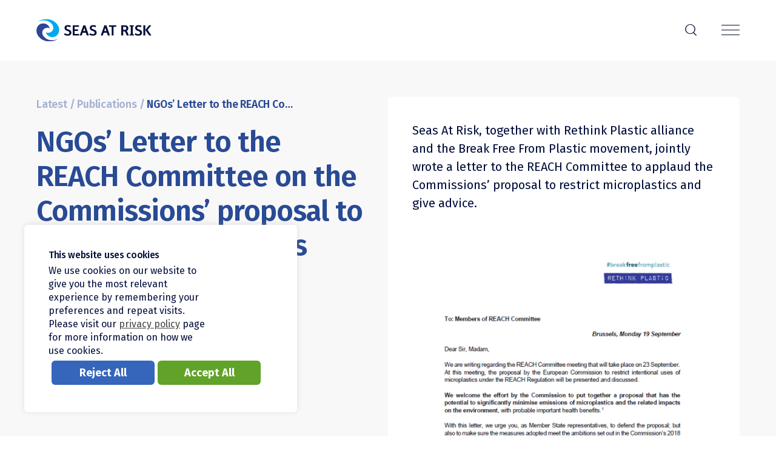

--- FILE ---
content_type: text/html; charset=UTF-8
request_url: https://seas-at-risk.org/publications/ngos-letter-to-the-reach-committee-microplastics/
body_size: 10276
content:
<!DOCTYPE HTML>
<html class="js" lang="en">
<head>
	<title>NGOs&#039; Letter to the REACH Committee on the Commissions&#039; proposal to restrict Microplastics - Seas At Risk</title>
	<link rel="pingback" href="https://seas-at-risk.org/xmlrpc.php"/>
	<link rel="apple-touch-icon" sizes="180x180" href="https://seas-at-risk.org/wp-content/themes/sar/img/apple-touch-icon.png">
	<link rel="icon" type="image/png" sizes="32x32" href="https://seas-at-risk.org/wp-content/themes/sar/img/favicon-32x32.png">
	<link rel="icon" type="image/png" sizes="16x16" href="https://seas-at-risk.org/wp-content/themes/sar/img/favicon-16x16.png">
	<link rel="icon" type="image/x-icon" href="https://seas-at-risk.org/wp-content/themes/sar/img/favicon.ico">
	<meta charset="UTF-8" />
	<meta http-equiv="X-UA-Compatible" content="IE=edge"/>
	<meta name="viewport" content="width=device-width, initial-scale=1.0, maximum-scale=1, user-scalable=0"/>
	<meta name="keywords" content="Seas At Risk">
	<meta name="copyright" content="Seas At Risk">
	<meta name="publisher" content="Seas At Risk">
	<meta property="og:url" content="https://seas-at-risk.org"/>
	<meta name="robots" content="all"/>

	<link rel="preconnect" href="https://fonts.gstatic.com">
	<link href="https://fonts.googleapis.com/css2?family=Fira+Sans:wght@400;500;600;700&display=swap" rel="stylesheet">
	<link href="https://fonts.googleapis.com/css2?family=Poppins:wght@100;300;400;600&display=swap" rel="stylesheet">
	<link href="https://fonts.googleapis.com/css2?family=PT+Mono&display=swap" rel="stylesheet">

	<script src="https://cdn.jsdelivr.net/npm/gsap@3.12.5/dist/gsap.min.js"></script>
	<script src="https://cdn.jsdelivr.net/npm/gsap@3.12.5/dist/ScrollTrigger.min.js"></script>

	<meta name='robots' content='index, follow, max-image-preview:large, max-snippet:-1, max-video-preview:-1' />
	<style>img:is([sizes="auto" i], [sizes^="auto," i]) { contain-intrinsic-size: 3000px 1500px }</style>
	
	<!-- This site is optimized with the Yoast SEO plugin v26.3 - https://yoast.com/wordpress/plugins/seo/ -->
	<link rel="canonical" href="https://seas-at-risk.org/publications/ngos-letter-to-the-reach-committee-microplastics/" />
	<meta property="og:locale" content="en_US" />
	<meta property="og:type" content="article" />
	<meta property="og:title" content="NGOs&#039; Letter to the REACH Committee on the Commissions&#039; proposal to restrict Microplastics - Seas At Risk" />
	<meta property="og:description" content="Seas At Risk, together with Rethink Plastic alliance and the Break Free From Plastic movement, jointly wrote a letter to the REACH Committee to applaud the Commissions&#8217; proposal to restrict microplastics and give advice. &nbsp;" />
	<meta property="og:url" content="https://seas-at-risk.org/publications/ngos-letter-to-the-reach-committee-microplastics/" />
	<meta property="og:site_name" content="Seas At Risk" />
	<meta property="article:publisher" content="https://www.facebook.com/ourbluelung" />
	<meta property="article:published_time" content="2022-09-19T13:34:02+00:00" />
	<meta property="article:modified_time" content="2022-09-20T08:20:30+00:00" />
	<meta property="og:image" content="https://seas-at-risk.org/wp-content/uploads/2022/09/Rethink-plastic-letter-screen-shot-577x700.png" />
	<meta name="author" content="seasatrisk" />
	<meta name="twitter:card" content="summary_large_image" />
	<meta name="twitter:creator" content="@seasatrisk" />
	<meta name="twitter:site" content="@seasatrisk" />
	<script type="application/ld+json" class="yoast-schema-graph">{"@context":"https://schema.org","@graph":[{"@type":"Article","@id":"https://seas-at-risk.org/publications/ngos-letter-to-the-reach-committee-microplastics/#article","isPartOf":{"@id":"https://seas-at-risk.org/publications/ngos-letter-to-the-reach-committee-microplastics/"},"author":{"name":"seasatrisk","@id":"https://seas-at-risk.org/#/schema/person/d1951a66881f86c41b452737f6cf8687"},"headline":"NGOs&#8217; Letter to the REACH Committee on the Commissions&#8217; proposal to restrict Microplastics","datePublished":"2022-09-19T13:34:02+00:00","dateModified":"2022-09-20T08:20:30+00:00","mainEntityOfPage":{"@id":"https://seas-at-risk.org/publications/ngos-letter-to-the-reach-committee-microplastics/"},"wordCount":48,"publisher":{"@id":"https://seas-at-risk.org/#organization"},"image":{"@id":"https://seas-at-risk.org/publications/ngos-letter-to-the-reach-committee-microplastics/#primaryimage"},"thumbnailUrl":"https://seas-at-risk.org/wp-content/uploads/2022/09/Rethink-plastic-letter-screen-shot-577x700.png","keywords":["Clean ocean","Ocean plastic pollution"],"articleSection":["Publications"],"inLanguage":"en-US"},{"@type":"WebPage","@id":"https://seas-at-risk.org/publications/ngos-letter-to-the-reach-committee-microplastics/","url":"https://seas-at-risk.org/publications/ngos-letter-to-the-reach-committee-microplastics/","name":"NGOs' Letter to the REACH Committee on the Commissions' proposal to restrict Microplastics - Seas At Risk","isPartOf":{"@id":"https://seas-at-risk.org/#website"},"primaryImageOfPage":{"@id":"https://seas-at-risk.org/publications/ngos-letter-to-the-reach-committee-microplastics/#primaryimage"},"image":{"@id":"https://seas-at-risk.org/publications/ngos-letter-to-the-reach-committee-microplastics/#primaryimage"},"thumbnailUrl":"https://seas-at-risk.org/wp-content/uploads/2022/09/Rethink-plastic-letter-screen-shot-577x700.png","datePublished":"2022-09-19T13:34:02+00:00","dateModified":"2022-09-20T08:20:30+00:00","breadcrumb":{"@id":"https://seas-at-risk.org/publications/ngos-letter-to-the-reach-committee-microplastics/#breadcrumb"},"inLanguage":"en-US","potentialAction":[{"@type":"ReadAction","target":["https://seas-at-risk.org/publications/ngos-letter-to-the-reach-committee-microplastics/"]}]},{"@type":"ImageObject","inLanguage":"en-US","@id":"https://seas-at-risk.org/publications/ngos-letter-to-the-reach-committee-microplastics/#primaryimage","url":"https://seas-at-risk.org/wp-content/uploads/2022/09/Rethink-plastic-letter-screen-shot.png","contentUrl":"https://seas-at-risk.org/wp-content/uploads/2022/09/Rethink-plastic-letter-screen-shot.png","width":664,"height":805},{"@type":"BreadcrumbList","@id":"https://seas-at-risk.org/publications/ngos-letter-to-the-reach-committee-microplastics/#breadcrumb","itemListElement":[{"@type":"ListItem","position":1,"name":"Latest","item":"https://seas-at-risk.org/latest/"},{"@type":"ListItem","position":2,"name":"Publications","item":"https://seas-at-risk.org/category/publications/"},{"@type":"ListItem","position":3,"name":"NGOs&#8217; Letter to the REACH Committee on the Commissions&#8217; proposal to restrict Microplastics"}]},{"@type":"WebSite","@id":"https://seas-at-risk.org/#website","url":"https://seas-at-risk.org/","name":"Seas At Risk","description":"","publisher":{"@id":"https://seas-at-risk.org/#organization"},"potentialAction":[{"@type":"SearchAction","target":{"@type":"EntryPoint","urlTemplate":"https://seas-at-risk.org/?s={search_term_string}"},"query-input":{"@type":"PropertyValueSpecification","valueRequired":true,"valueName":"search_term_string"}}],"inLanguage":"en-US"},{"@type":"Organization","@id":"https://seas-at-risk.org/#organization","name":"Seas At Risk","url":"https://seas-at-risk.org/","logo":{"@type":"ImageObject","inLanguage":"en-US","@id":"https://seas-at-risk.org/#/schema/logo/image/","url":"https://seas-at-risk.org/wp-content/uploads/2025/10/03_SAR-logo-transparent-background.png","contentUrl":"https://seas-at-risk.org/wp-content/uploads/2025/10/03_SAR-logo-transparent-background.png","width":1920,"height":376,"caption":"Seas At Risk"},"image":{"@id":"https://seas-at-risk.org/#/schema/logo/image/"},"sameAs":["https://www.facebook.com/ourbluelung","https://x.com/seasatrisk","https://www.instagram.com/ourbluelung_seasatrisk/","https://www.linkedin.com/company/seas-at-risk/","https://www.youtube.com/channel/UC-hwIG9fNoshZ91D93RpwSA"]},{"@type":"Person","@id":"https://seas-at-risk.org/#/schema/person/d1951a66881f86c41b452737f6cf8687","name":"seasatrisk","image":{"@type":"ImageObject","inLanguage":"en-US","@id":"https://seas-at-risk.org/#/schema/person/image/","url":"https://secure.gravatar.com/avatar/4c63beae700e501e76eefd20a2a571053b9090e15788143183c14ff00dc9976d?s=96&d=mm&r=g","contentUrl":"https://secure.gravatar.com/avatar/4c63beae700e501e76eefd20a2a571053b9090e15788143183c14ff00dc9976d?s=96&d=mm&r=g","caption":"seasatrisk"}}]}</script>
	<!-- / Yoast SEO plugin. -->


<link rel='dns-prefetch' href='//ajax.googleapis.com' />
<link rel='stylesheet' id='cookie-law-info-css' href='https://seas-at-risk.org/wp-content/plugins/cookie-law-info/legacy/public/css/cookie-law-info-public.css?ver=3.3.6' type='text/css' media='all' />
<link rel='stylesheet' id='cookie-law-info-gdpr-css' href='https://seas-at-risk.org/wp-content/plugins/cookie-law-info/legacy/public/css/cookie-law-info-gdpr.css?ver=3.3.6' type='text/css' media='all' />
<link rel='stylesheet' id='eeb-css-frontend-css' href='https://seas-at-risk.org/wp-content/plugins/email-encoder-bundle/core/includes/assets/css/style.css?ver=251029-134014' type='text/css' media='all' />
<link rel='stylesheet' id='styles-css' href='https://seas-at-risk.org/wp-content/themes/sar/style.css?ver=1761745091' type='text/css' media='all' />
<link rel='stylesheet' id='wp-pagenavi-css' href='https://seas-at-risk.org/wp-content/plugins/wp-pagenavi/pagenavi-css.css?ver=2.70' type='text/css' media='all' />
<script type="text/javascript" id="wpml-cookie-js-extra">
/* <![CDATA[ */
var wpml_cookies = {"wp-wpml_current_language":{"value":"en","expires":1,"path":"\/"}};
var wpml_cookies = {"wp-wpml_current_language":{"value":"en","expires":1,"path":"\/"}};
/* ]]> */
</script>
<script type="text/javascript" src="https://seas-at-risk.org/wp-content/plugins/sitepress-multilingual-cms/res/js/cookies/language-cookie.js?ver=484900" id="wpml-cookie-js" defer="defer" data-wp-strategy="defer"></script>
<script type="text/javascript" src="https://ajax.googleapis.com/ajax/libs/jquery/3.6.1/jquery.min.js" id="jquery-js"></script>
<script type="text/javascript" id="cookie-law-info-js-extra">
/* <![CDATA[ */
var Cli_Data = {"nn_cookie_ids":[""],"cookielist":[],"non_necessary_cookies":{"non-necessary":[""]},"ccpaEnabled":"","ccpaRegionBased":"","ccpaBarEnabled":"","strictlyEnabled":["necessary","obligatoire"],"ccpaType":"gdpr","js_blocking":"1","custom_integration":"","triggerDomRefresh":"","secure_cookies":""};
var cli_cookiebar_settings = {"animate_speed_hide":"500","animate_speed_show":"500","background":"#FFF","border":"#b1a6a6c2","border_on":"","button_1_button_colour":"#009de0","button_1_button_hover":"#007eb3","button_1_link_colour":"#fff","button_1_as_button":"1","button_1_new_win":"","button_2_button_colour":"#333","button_2_button_hover":"#292929","button_2_link_colour":"#444","button_2_as_button":"","button_2_hidebar":"","button_3_button_colour":"#3566bb","button_3_button_hover":"#2a5296","button_3_link_colour":"#fff","button_3_as_button":"1","button_3_new_win":"","button_4_button_colour":"#000","button_4_button_hover":"#000000","button_4_link_colour":"#333333","button_4_as_button":"","button_7_button_colour":"#61a229","button_7_button_hover":"#4e8221","button_7_link_colour":"#fff","button_7_as_button":"1","button_7_new_win":"","font_family":"inherit","header_fix":"","notify_animate_hide":"1","notify_animate_show":"1","notify_div_id":"#cookie-law-info-bar","notify_position_horizontal":"right","notify_position_vertical":"bottom","scroll_close":"","scroll_close_reload":"","accept_close_reload":"","reject_close_reload":"","showagain_tab":"","showagain_background":"#fff","showagain_border":"#000","showagain_div_id":"#cookie-law-info-again","showagain_x_position":"100px","text":"#020e3a","show_once_yn":"","show_once":"10000","logging_on":"","as_popup":"","popup_overlay":"1","bar_heading_text":"This website uses cookies","cookie_bar_as":"banner","popup_showagain_position":"bottom-right","widget_position":"left"};
var log_object = {"ajax_url":"https:\/\/seas-at-risk.org\/wp-admin\/admin-ajax.php"};
/* ]]> */
</script>
<script type="text/javascript" src="https://seas-at-risk.org/wp-content/plugins/cookie-law-info/legacy/public/js/cookie-law-info-public.js?ver=3.3.6" id="cookie-law-info-js"></script>
<script type="text/javascript" src="https://seas-at-risk.org/wp-content/plugins/email-encoder-bundle/core/includes/assets/js/custom.js?ver=251029-134014" id="eeb-js-frontend-js"></script>
<link rel="https://api.w.org/" href="https://seas-at-risk.org/wp-json/" /><link rel="alternate" title="JSON" type="application/json" href="https://seas-at-risk.org/wp-json/wp/v2/posts/4962" /><link rel="EditURI" type="application/rsd+xml" title="RSD" href="https://seas-at-risk.org/xmlrpc.php?rsd" />
<meta name="generator" content="WordPress 6.8.3" />
<link rel='shortlink' href='https://seas-at-risk.org/?p=4962' />
<link rel="alternate" title="oEmbed (JSON)" type="application/json+oembed" href="https://seas-at-risk.org/wp-json/oembed/1.0/embed?url=https%3A%2F%2Fseas-at-risk.org%2Fpublications%2Fngos-letter-to-the-reach-committee-microplastics%2F" />
<link rel="alternate" title="oEmbed (XML)" type="text/xml+oembed" href="https://seas-at-risk.org/wp-json/oembed/1.0/embed?url=https%3A%2F%2Fseas-at-risk.org%2Fpublications%2Fngos-letter-to-the-reach-committee-microplastics%2F&#038;format=xml" />
<meta name="generator" content="WPML ver:4.8.4 stt:12,37,1,4,3,27,41,2,50;" />
	<!-- Global site tag (gtag.js) - Google Analytics -->
<script async src="https://www.googletagmanager.com/gtag/js?id=UA-48764075-14"></script>
<script>
  window.dataLayer = window.dataLayer || [];
  function gtag(){dataLayer.push(arguments);}
  gtag('js', new Date());
  gtag('config', 'UA-48764075-14');
</script></head>

<body class="wp-singular post-template-default single single-post postid-4962 single-format-standard wp-theme-sar unknown">

<div class="nav central" id="nav">
	<header>

		<!-- mobile nav -->
		<nav class="page-nav mobile">
			<div class="inner">
				<a class="logo" href="https://seas-at-risk.org/"><img src="https://seas-at-risk.org/wp-content/themes/sar/img/sar-logo.svg" alt="Seas at Risk logo" /></a>
				<a href="https://seas-at-risk.org/search/" class="nav-search-icon dark" aria-label="Search">r</a>
				<button class="nav-icon dark" aria-label="Menu"><span></span></button>
			</div>

			<div class="nav-overlay">
				<div class="inside">
					<div class="menu-mobile-container"><ul id="menu-mobile" class="menu"><li id="menu-item-459" class="menu-item menu-item-type-custom menu-item-object-custom menu-item-has-children menu-item-459"><a href="https://seas-at-risk.org/about/">Who we are</a>
<ul class="sub-menu">
	<li id="menu-item-460" class="menu-item menu-item-type-post_type menu-item-object-page menu-item-460"><a href="https://seas-at-risk.org/about/">About</a></li>
	<li id="menu-item-461" class="menu-item menu-item-type-post_type menu-item-object-page menu-item-461"><a href="https://seas-at-risk.org/our-team/">Team</a></li>
	<li id="menu-item-462" class="menu-item menu-item-type-post_type menu-item-object-page menu-item-462"><a href="https://seas-at-risk.org/our-members/">Members</a></li>
	<li id="menu-item-463" class="menu-item menu-item-type-post_type menu-item-object-page menu-item-463"><a href="https://seas-at-risk.org/management-committee/">Management Committee</a></li>
	<li id="menu-item-464" class="menu-item menu-item-type-post_type menu-item-object-page menu-item-464"><a href="https://seas-at-risk.org/our-partners/">Partners</a></li>
	<li id="menu-item-465" class="menu-item menu-item-type-post_type menu-item-object-page menu-item-465"><a href="https://seas-at-risk.org/our-donors/">Donors</a></li>
	<li id="menu-item-466" class="menu-item menu-item-type-post_type menu-item-object-page menu-item-466"><a href="https://seas-at-risk.org/careers/">Careers</a></li>
	<li id="menu-item-467" class="menu-item menu-item-type-post_type menu-item-object-page menu-item-467"><a href="https://seas-at-risk.org/contact-us/">Contact</a></li>
	<li id="menu-item-468" class="menu-item menu-item-type-post_type menu-item-object-page menu-item-468"><a href="https://seas-at-risk.org/impact-reports/">Impact Reports</a></li>
	<li id="menu-item-4370" class="menu-item menu-item-type-post_type menu-item-object-page menu-item-4370"><a href="https://seas-at-risk.org/accreditations/">Accreditations</a></li>
</ul>
</li>
<li id="menu-item-453" class="menu-item menu-item-type-post_type menu-item-object-page menu-item-has-children menu-item-453"><a href="https://seas-at-risk.org/what-we-do/">What we do</a>
<ul class="sub-menu">
	<li id="menu-item-454" class="menu-item menu-item-type-post_type menu-item-object-page menu-item-454"><a href="https://seas-at-risk.org/what-we-do/rewilding-the-ocean/">Rewilding the Ocean</a></li>
	<li id="menu-item-455" class="menu-item menu-item-type-post_type menu-item-object-page menu-item-455"><a href="https://seas-at-risk.org/what-we-do/climate-and-ocean/">Climate and Ocean</a></li>
	<li id="menu-item-456" class="menu-item menu-item-type-post_type menu-item-object-page menu-item-456"><a href="https://seas-at-risk.org/what-we-do/clean-ocean/">Clean Ocean</a></li>
	<li id="menu-item-457" class="menu-item menu-item-type-post_type menu-item-object-page menu-item-457"><a href="https://seas-at-risk.org/what-we-do/ocean-use/">Ocean Use</a></li>
	<li id="menu-item-458" class="menu-item menu-item-type-post_type menu-item-object-page menu-item-458"><a href="https://seas-at-risk.org/policy-calendar/">Policy Calendar</a></li>
	<li id="menu-item-6026" class="menu-item menu-item-type-post_type_archive menu-item-object-campaigns menu-item-6026"><a href="https://seas-at-risk.org/campaign/">Campaigns</a></li>
</ul>
</li>
<li id="menu-item-469" class="menu-item menu-item-type-post_type menu-item-object-page current_page_parent menu-item-has-children menu-item-469"><a href="https://seas-at-risk.org/latest/">Latest</a>
<ul class="sub-menu">
	<li id="menu-item-496" class="menu-item menu-item-type-post_type menu-item-object-page current_page_parent menu-item-496"><a href="https://seas-at-risk.org/latest/">All Latest</a></li>
	<li id="menu-item-470" class="menu-item menu-item-type-post_type menu-item-object-page menu-item-470"><a href="https://seas-at-risk.org/news/">News Articles</a></li>
	<li id="menu-item-471" class="menu-item menu-item-type-custom menu-item-object-custom menu-item-471"><a href="https://seas-at-risk.org/category/publications">Publications</a></li>
	<li id="menu-item-472" class="menu-item menu-item-type-custom menu-item-object-custom menu-item-472"><a href="https://seas-at-risk.org/category/press-releases">Press Releases</a></li>
	<li id="menu-item-473" class="menu-item menu-item-type-custom menu-item-object-custom menu-item-473"><a href="https://seas-at-risk.org/category/multimedia">Multimedia</a></li>
	<li id="menu-item-474" class="menu-item menu-item-type-custom menu-item-object-custom menu-item-474"><a href="https://seas-at-risk.org/category/events">Events</a></li>
</ul>
</li>
<li id="menu-item-475" class="menu-item menu-item-type-post_type menu-item-object-page menu-item-has-children menu-item-475"><a href="https://seas-at-risk.org/blue-manifesto/">Blue Manifesto</a>
<ul class="sub-menu">
	<li id="menu-item-485" class="menu-item menu-item-type-post_type menu-item-object-page menu-item-485"><a href="https://seas-at-risk.org/blue-manifesto/">Overview</a></li>
	<li id="menu-item-476" class="menu-item menu-item-type-post_type menu-item-object-page menu-item-476"><a href="https://seas-at-risk.org/blue-manifesto/roadmap/">Roadmap</a></li>
	<li id="menu-item-477" class="menu-item menu-item-type-custom menu-item-object-custom menu-item-477"><a href="https://seas-at-risk.org/blue-manifesto/#download">Download Manifesto</a></li>
	<li id="menu-item-478" class="menu-item menu-item-type-post_type menu-item-object-page menu-item-478"><a href="https://seas-at-risk.org/blue-manifesto/supporters/">Supporters</a></li>
</ul>
</li>
<li id="menu-item-479" class="menu-item menu-item-type-custom menu-item-object-custom menu-item-has-children menu-item-479"><a href="https://seas-at-risk.org/our-members/">Membership</a>
<ul class="sub-menu">
	<li id="menu-item-480" class="menu-item menu-item-type-post_type menu-item-object-page menu-item-480"><a href="https://seas-at-risk.org/our-members/">Members</a></li>
	<li id="menu-item-481" class="menu-item menu-item-type-post_type menu-item-object-page menu-item-481"><a href="https://seas-at-risk.org/types-of-membership/">Types of Membership</a></li>
	<li id="menu-item-482" class="menu-item menu-item-type-post_type menu-item-object-page menu-item-482"><a href="https://seas-at-risk.org/why-join/">Why Join?</a></li>
	<li id="menu-item-483" class="menu-item menu-item-type-post_type menu-item-object-page menu-item-483"><a href="https://seas-at-risk.org/how-to-join-us/">How To Join Us</a></li>
</ul>
</li>
</ul></div>				</div>
				<button class="close-nav-overlay" onclick="closeNavOverlay()" aria-label="Menu"></button>
			</div>
		</nav>
		<!-- end mobile nav -->

		<!-- desktop nav -->
		<nav class="page-nav desktop">
			<div class="inner">
				<a class="logo" href="https://seas-at-risk.org/"><img src="https://seas-at-risk.org/wp-content/themes/sar/img/sar-logo.svg" alt="Seas at Risk logo" /></a>
				<div class="menu-main-container"><ul id="menu-main" class="menu"><li id="menu-item-159" class="menu-item menu-item-type-custom menu-item-object-custom menu-item-has-children menu-item-159"><a href="https://seas-at-risk.org/about/">Who we are</a>
<ul class="sub-menu">
	<li id="menu-item-189" class="menu-item menu-item-type-post_type menu-item-object-page menu-item-189"><a href="https://seas-at-risk.org/about/">About</a></li>
	<li id="menu-item-160" class="menu-item menu-item-type-post_type menu-item-object-page menu-item-160"><a href="https://seas-at-risk.org/our-team/">Team</a></li>
	<li id="menu-item-199" class="menu-item menu-item-type-post_type menu-item-object-page menu-item-199"><a href="https://seas-at-risk.org/our-members/">Members</a></li>
	<li id="menu-item-192" class="menu-item menu-item-type-post_type menu-item-object-page menu-item-192"><a href="https://seas-at-risk.org/management-committee/">Management Committee</a></li>
	<li id="menu-item-195" class="menu-item menu-item-type-post_type menu-item-object-page menu-item-195"><a href="https://seas-at-risk.org/our-partners/">Partners</a></li>
	<li id="menu-item-193" class="menu-item menu-item-type-post_type menu-item-object-page menu-item-193"><a href="https://seas-at-risk.org/our-donors/">Donors</a></li>
	<li id="menu-item-191" class="menu-item menu-item-type-post_type menu-item-object-page menu-item-191"><a href="https://seas-at-risk.org/careers/">Careers</a></li>
	<li id="menu-item-157" class="menu-item menu-item-type-post_type menu-item-object-page menu-item-157"><a href="https://seas-at-risk.org/contact-us/">Contact</a></li>
	<li id="menu-item-190" class="menu-item menu-item-type-post_type menu-item-object-page menu-item-190"><a href="https://seas-at-risk.org/impact-reports/">Impact Reports</a></li>
	<li id="menu-item-2921" class="menu-item menu-item-type-post_type menu-item-object-page menu-item-2921"><a href="https://seas-at-risk.org/accreditations/">Accreditations</a></li>
</ul>
</li>
<li id="menu-item-151" class="menu-item menu-item-type-post_type menu-item-object-page menu-item-has-children menu-item-151"><a href="https://seas-at-risk.org/what-we-do/">What we do</a>
<ul class="sub-menu">
	<li id="menu-item-153" class="menu-item menu-item-type-post_type menu-item-object-page menu-item-153"><a href="https://seas-at-risk.org/what-we-do/rewilding-the-ocean/">Rewilding the Ocean</a></li>
	<li id="menu-item-152" class="menu-item menu-item-type-post_type menu-item-object-page menu-item-152"><a href="https://seas-at-risk.org/what-we-do/climate-and-ocean/">Climate and Ocean</a></li>
	<li id="menu-item-154" class="menu-item menu-item-type-post_type menu-item-object-page menu-item-154"><a href="https://seas-at-risk.org/what-we-do/clean-ocean/">Clean Ocean</a></li>
	<li id="menu-item-155" class="menu-item menu-item-type-post_type menu-item-object-page menu-item-155"><a href="https://seas-at-risk.org/what-we-do/ocean-use/">Ocean Use</a></li>
	<li id="menu-item-5633" class="menu-item menu-item-type-post_type_archive menu-item-object-campaigns menu-item-5633"><a href="https://seas-at-risk.org/campaign/">Campaigns</a></li>
</ul>
</li>
<li id="menu-item-158" class="menu-item menu-item-type-post_type menu-item-object-page current_page_parent menu-item-has-children menu-item-158"><a href="https://seas-at-risk.org/latest/">Latest</a>
<ul class="sub-menu">
	<li id="menu-item-365" class="menu-item menu-item-type-post_type menu-item-object-page menu-item-365"><a href="https://seas-at-risk.org/news/">News Articles</a></li>
	<li id="menu-item-200" class="menu-item menu-item-type-custom menu-item-object-custom menu-item-200"><a href="https://seas-at-risk.org/category/publications">Publications</a></li>
	<li id="menu-item-202" class="menu-item menu-item-type-custom menu-item-object-custom menu-item-202"><a href="https://seas-at-risk.org/category/press-releases">Press Releases</a></li>
	<li id="menu-item-203" class="menu-item menu-item-type-custom menu-item-object-custom menu-item-203"><a href="https://seas-at-risk.org/category/multimedia">Multimedia</a></li>
	<li id="menu-item-204" class="menu-item menu-item-type-custom menu-item-object-custom menu-item-204"><a href="https://seas-at-risk.org/category/events">Events</a></li>
</ul>
</li>
<li id="menu-item-156" class="menu-item menu-item-type-post_type menu-item-object-page menu-item-has-children menu-item-156"><a href="https://seas-at-risk.org/blue-manifesto/">Blue Manifesto</a>
<ul class="sub-menu">
	<li id="menu-item-28981" class="menu-item menu-item-type-custom menu-item-object-custom menu-item-28981"><a href="/blue-manifesto">Overview</a></li>
	<li id="menu-item-447" class="menu-item menu-item-type-post_type menu-item-object-page menu-item-447"><a href="https://seas-at-risk.org/blue-manifesto/roadmap/">Roadmap</a></li>
	<li id="menu-item-448" class="menu-item menu-item-type-custom menu-item-object-custom menu-item-448"><a href="https://seas-at-risk.org/blue-manifesto/#download">Download Manifesto</a></li>
	<li id="menu-item-361" class="menu-item menu-item-type-post_type menu-item-object-page menu-item-361"><a href="https://seas-at-risk.org/blue-manifesto/supporters/">Supporters</a></li>
</ul>
</li>
<li id="menu-item-188" class="menu-item menu-item-type-custom menu-item-object-custom menu-item-has-children menu-item-188"><a href="https://seas-at-risk.org/our-members/">Membership</a>
<ul class="sub-menu">
	<li id="menu-item-194" class="menu-item menu-item-type-post_type menu-item-object-page menu-item-194"><a href="https://seas-at-risk.org/our-members/">Members</a></li>
	<li id="menu-item-196" class="menu-item menu-item-type-post_type menu-item-object-page menu-item-196"><a href="https://seas-at-risk.org/types-of-membership/">Types of Membership</a></li>
	<li id="menu-item-197" class="menu-item menu-item-type-post_type menu-item-object-page menu-item-197"><a href="https://seas-at-risk.org/why-join/">Why Join?</a></li>
	<li id="menu-item-198" class="menu-item menu-item-type-post_type menu-item-object-page menu-item-198"><a href="https://seas-at-risk.org/how-to-join-us/">How To Join Us</a></li>
</ul>
</li>
</ul></div>				<a href="https://seas-at-risk.org/search/" class="nav-search-icon dark" aria-label="Search">r</a>
			</div>
		</nav>
		<!-- end desktop nav -->

	</header>
</div><!-- end nav -->

<div class="wrapper">

	<main class="with-aside">
		
		<section class="inner-wrapper columns">
			<aside class="col-one-half-l">
				<p id="breadcrumbs"><span><span><a href="https://seas-at-risk.org/latest/">Latest</a></span> / <span><a href="https://seas-at-risk.org/category/publications/">Publications</a></span> / <span class="breadcrumb_last" aria-current="page">NGOs&#8217; Letter to the REACH Committee on the Commissions&#8217; proposal to restrict Microplastics</span></span></p>				<h1 class="h2">NGOs&#8217; Letter to the REACH Committee on the Commissions&#8217; proposal to restrict Microplastics</h1>
									<p class="post-date">19 September 2022</p>
								<ul class="tags-list"><li><a href="https://seas-at-risk.org/tag/clean-ocean/" rel="tag">Clean ocean</a></li><li><a href="https://seas-at-risk.org/tag/ocean-plastic-pollution/" rel="tag">Ocean plastic pollution</a></li></ul>				
<div class="action-buttons">
	<button class="button button--back" onclick="history.back()" aria-label="Back"><span>i</span>Back</button>
	<div class="share">
		<h4 class="share__button">Share</h4>
		<div class="share__icons">
			<a href="https://twitter.com/intent/tweet?url=https://seas-at-risk.org/publications/ngos-letter-to-the-reach-committee-microplastics/&text=NGOs&#8217; Letter to the REACH Committee on the Commissions&#8217; proposal to restrict Microplastics" class="share__icon twitter" title="Share on Twitter" aria-label="Share on Twitter" target="_blank" rel="noopener"><span aria-hidden="true">z</span></a>
			<a href="https://www.facebook.com/sharer/sharer.php?u=https://seas-at-risk.org/publications/ngos-letter-to-the-reach-committee-microplastics/" class="share__icon facebook" title="Share on Facebook" aria-label="Share on Facebook" target="_blank" rel="noopener"><span aria-hidden="true">1</span></a>
			<a href="https://www.linkedin.com/shareArticle?mini=true&url=https://seas-at-risk.org/publications/ngos-letter-to-the-reach-committee-microplastics/&title=NGOs&#8217; Letter to the REACH Committee on the Commissions&#8217; proposal to restrict Microplastics" class="share__icon linkedin" title="Share on LinkedIn" aria-label="Share on LinkedIn" target="_blank" rel="noopener"><span aria-hidden="true">4</span></a>
			<a href="https://api.whatsapp.com/send?text=https://seas-at-risk.org/publications/ngos-letter-to-the-reach-committee-microplastics/" data-action="share/whatsapp/share" class="share__icon whatsapp" title="Share on Whatsapp" aria-label="Share on Whatsapp" target="_blank" rel="noopener"><svg xmlns="http://www.w3.org/2000/svg" viewBox="0 0 24 24"><path d="M.057 24l1.687-6.163c-1.041-1.804-1.588-3.849-1.587-5.946.003-6.556 5.338-11.891 11.893-11.891 3.181.001 6.167 1.24 8.413 3.488 2.245 2.248 3.481 5.236 3.48 8.414-.003 6.557-5.338 11.892-11.893 11.892-1.99-.001-3.951-.5-5.688-1.448l-6.305 1.654zm6.597-3.807c1.676.995 3.276 1.591 5.392 1.592 5.448 0 9.886-4.434 9.889-9.885.002-5.462-4.415-9.89-9.881-9.892-5.452 0-9.887 4.434-9.889 9.884-.001 2.225.651 3.891 1.746 5.634l-.999 3.648 3.742-.981zm11.387-5.464c-.074-.124-.272-.198-.57-.347-.297-.149-1.758-.868-2.031-.967-.272-.099-.47-.149-.669.149-.198.297-.768.967-.941 1.165-.173.198-.347.223-.644.074-.297-.149-1.255-.462-2.39-1.475-.883-.788-1.48-1.761-1.653-2.059-.173-.297-.018-.458.13-.606.134-.133.297-.347.446-.521.151-.172.2-.296.3-.495.099-.198.05-.372-.025-.521-.075-.148-.669-1.611-.916-2.206-.242-.579-.487-.501-.669-.51l-.57-.01c-.198 0-.52.074-.792.372s-1.04 1.016-1.04 2.479 1.065 2.876 1.213 3.074c.149.198 2.095 3.2 5.076 4.487.709.306 1.263.489 1.694.626.712.226 1.36.194 1.872.118.571-.085 1.758-.719 2.006-1.413.248-.695.248-1.29.173-1.414z"/></svg></a>
			<a href="https://pinterest.com/pin/create/button/?url=https://seas-at-risk.org/publications/ngos-letter-to-the-reach-committee-microplastics/" class="share__icon pinterest" title="Share on Pinterest" aria-label="Share on Pinterest" target="_blank" rel="noopener"><span aria-hidden="true">6</span></a>
			<a href="javascript:;" data-enc-email="?&fhowrpg=V%27q%20yvxr%20gb%20funer%20n%20yvax%20jvgu%20lbh&obql=uggcf://frnf-ng-evfx.bet/choyvpngvbaf/atbf-yrggre-gb-gur-ernpu-pbzzvggrr-zvpebcynfgvpf/" class="share__icon email mail-link" title="Share via email" aria-label="Share via email" data-wpel-link="ignore"><svg aria-hidden="true" xmlns="http://www.w3.org/2000/svg" viewBox="0 0 24 24"><path d="M12 12.713l-11.985-9.713h23.97l-11.985 9.713zm0 2.574l-12-9.725v15.438h24v-15.438l-12 9.725z"/></svg></a>
		</div>
	</div>
</div>			</aside>
			<article class="col-one-half-l main-content">
				<div class="main-content-wrap">
					<p>Seas At Risk, together with Rethink Plastic alliance and the Break Free From Plastic movement, jointly wrote a letter to the REACH Committee to applaud the Commissions&#8217; proposal to restrict microplastics and give advice.</p>
<a href="https://seas-at-risk.org/wp-content/uploads/2022/09/NGO-Letter-to-REACH-Committee-23_09-Microplastics.pdf"><img fetchpriority="high" decoding="async" class="alignnone size-medium wp-image-4963" src="https://seas-at-risk.org/wp-content/uploads/2022/09/Rethink-plastic-letter-screen-shot-577x700.png" alt="" width="577" height="700" srcset="https://seas-at-risk.org/wp-content/uploads/2022/09/Rethink-plastic-letter-screen-shot-577x700.png 577w, https://seas-at-risk.org/wp-content/uploads/2022/09/Rethink-plastic-letter-screen-shot-247x300.png 247w, https://seas-at-risk.org/wp-content/uploads/2022/09/Rethink-plastic-letter-screen-shot-41x50.png 41w, https://seas-at-risk.org/wp-content/uploads/2022/09/Rethink-plastic-letter-screen-shot-124x150.png 124w, https://seas-at-risk.org/wp-content/uploads/2022/09/Rethink-plastic-letter-screen-shot.png 664w" sizes="(max-width: 577px) 100vw, 577px" /></a>
<p>&nbsp;</p>
					<hr />
					<p class="post-date">Posted on&#x3a; 19 September 2022</p>
					<ul class="tags-list"><li><a href="https://seas-at-risk.org/tag/clean-ocean/" rel="tag">Clean ocean</a></li><li><a href="https://seas-at-risk.org/tag/ocean-plastic-pollution/" rel="tag">Ocean plastic pollution</a></li></ul>				</div>
			</article>
		</section>

		

						<section class="related-news bg--blue">
					<div class="inner-wrapper">
						<h2>Related posts</h2>

						<div class="tiles">
							

	
	<article class="tile tile--no-ratio">
		<div class="tile__inner">
			<div class="tile__image">
				<img width="460" height="310" src="https://seas-at-risk.org/wp-content/uploads/2025/09/raden-prasetya-5vJ6GY0KzBs-unsplash-460x310.jpg" class="attachment-landscape-medium size-landscape-medium wp-post-image" alt="" decoding="async" srcset="https://seas-at-risk.org/wp-content/uploads/2025/09/raden-prasetya-5vJ6GY0KzBs-unsplash-460x310.jpg 460w, https://seas-at-risk.org/wp-content/uploads/2025/09/raden-prasetya-5vJ6GY0KzBs-unsplash-970x655.jpg 970w, https://seas-at-risk.org/wp-content/uploads/2025/09/raden-prasetya-5vJ6GY0KzBs-unsplash-50x33.jpg 50w" sizes="(max-width: 460px) 100vw, 460px" />
				<a href="https://seas-at-risk.org/general-news/designing-microplastics-out-of-the-fashion-cycle-ocean-friendly-fashion-solutions-making-waves/" aria-label="Read this article">
									</a>
			</div>

			<div class="tile__content">
									<p class="post-category">General News</p>
								<h2 class="h5">
					<a href="https://seas-at-risk.org/general-news/designing-microplastics-out-of-the-fashion-cycle-ocean-friendly-fashion-solutions-making-waves/" title="Designing microplastics out of the fashion cycle: Ocean-friendly fashion solutions making waves" aria-label="Read this article"><span>Designing microplastics out of the fashion cycle: Ocean-friendly fashion solutions making waves</span></a>
				</h2>
				<p class="post-date">30 September 2025</p>

									<div class="tags-wrapper">
						<ul><li><a href="https://seas-at-risk.org/tag/clean-ocean/" rel="tag">Clean ocean</a></li><li><a href="https://seas-at-risk.org/tag/ocean-plastic-pollution/" rel="tag">Ocean plastic pollution</a></li></ul>					</div>
							</div>
		</div>
	</article>



	<article class="tile tile--no-ratio tile--glass-effect">
		<div class="tile__inner">
			<div class="tile__image">
				<img width="460" height="640" src="https://seas-at-risk.org/wp-content/uploads/2025/09/13-17-October-2025-Medium-Banner-US-Landscape-460x640.png" class="attachment-portrait size-portrait wp-post-image" alt="" decoding="async" />				<a href="https://seas-at-risk.org/events/ocean-week-2025/" aria-label="Read this article"></a>
			</div>
			<div class="tile__content">
								<p class="post-category">Events</p>
								<h2 class="h5">
					<a href="https://seas-at-risk.org/events/ocean-week-2025/" title="Ocean Week 2025" aria-label="Read this article"><span>Ocean Week 2025</span></a>
				</h2>
				<p class="post-date">22 September 2025</p>
									<div class="tags-wrapper">
						<ul><li><a href="https://seas-at-risk.org/tag/blue-manifesto/" rel="tag">Blue Manifesto</a></li><li><a href="https://seas-at-risk.org/tag/climate-and-ocean/" rel="tag">Climate and ocean</a></li><li><a href="https://seas-at-risk.org/tag/decarbonising-shipping/" rel="tag">Decarbonising shipping</a></li><li><a href="https://seas-at-risk.org/tag/low-impact-fisheries/" rel="tag">Low impact fisheries</a></li><li><a href="https://seas-at-risk.org/tag/marine-protected-areas/" rel="tag">Marine protected areas</a></li><li><a href="https://seas-at-risk.org/tag/ocean-governance/" rel="tag">Ocean governance</a></li><li><a href="https://seas-at-risk.org/tag/ocean-plastic-pollution/" rel="tag">Ocean plastic pollution</a></li></ul>					</div>
							</div>
		</div>
	</article>



	
	<article class="tile tile--no-ratio">
		<div class="tile__inner">
			<div class="tile__image">
				<img width="460" height="310" src="https://seas-at-risk.org/wp-content/uploads/2025/06/WhatsApp-Image-2025-06-13-at-06.58.41-e1750246995728-460x310.jpeg" class="attachment-landscape-medium size-landscape-medium wp-post-image" alt="" decoding="async" loading="lazy" srcset="https://seas-at-risk.org/wp-content/uploads/2025/06/WhatsApp-Image-2025-06-13-at-06.58.41-e1750246995728-460x310.jpeg 460w, https://seas-at-risk.org/wp-content/uploads/2025/06/WhatsApp-Image-2025-06-13-at-06.58.41-e1750246995728-970x655.jpeg 970w" sizes="auto, (max-width: 460px) 100vw, 460px" />
				<a href="https://seas-at-risk.org/general-news/seas-at-risk-art-of-change-unoc/" aria-label="Read this article">
									</a>
			</div>

			<div class="tile__content">
									<p class="post-category">General News</p>
								<h2 class="h5">
					<a href="https://seas-at-risk.org/general-news/seas-at-risk-art-of-change-unoc/" title="Seas At Risk brings art to international policymaking with Art of Change 21" aria-label="Read this article"><span>Seas At Risk brings art to international policymaking with Art of Change 21</span></a>
				</h2>
				<p class="post-date">3 June 2025</p>

									<div class="tags-wrapper">
						<ul><li><a href="https://seas-at-risk.org/tag/clean-ocean/" rel="tag">Clean ocean</a></li><li><a href="https://seas-at-risk.org/tag/ocean-plastic-pollution/" rel="tag">Ocean plastic pollution</a></li></ul>					</div>
							</div>
		</div>
	</article>

						</div>
						
						<a href="https://seas-at-risk.org/tag/ocean-plastic-pollution/" class="button button--arrow" aria-label="More articles like this">More articles like this</a>
					</div>
				</section>
						</main>


	</div><!-- end wrapper -->

	<footer>
		<div class="inner-wrapper">
			<div class="columns">
				<div class="col col-one-half-m col-one-quarter-l">
										<h5>Quick Links</h5>
					<div class="menu-footer-container"><ul id="menu-footer" class="menu"><li id="menu-item-216" class="menu-item menu-item-type-post_type menu-item-object-page current_page_parent menu-item-216"><a href="https://seas-at-risk.org/latest/">Latest</a></li>
<li id="menu-item-250" class="menu-item menu-item-type-custom menu-item-object-custom menu-item-250"><a href="https://seas-at-risk.org/category/press-releases/">Press</a></li>
<li id="menu-item-214" class="menu-item menu-item-type-post_type menu-item-object-page menu-item-214"><a href="https://seas-at-risk.org/blue-manifesto/">Blue Manifesto</a></li>
<li id="menu-item-215" class="menu-item menu-item-type-post_type menu-item-object-page menu-item-215"><a href="https://seas-at-risk.org/types-of-membership/">Membership</a></li>
<li id="menu-item-25362" class="menu-item menu-item-type-post_type menu-item-object-page menu-item-privacy-policy menu-item-25362"><a rel="privacy-policy" href="https://seas-at-risk.org/privacy-policy/">Privacy Policy</a></li>
<li id="menu-item-25361" class="menu-item menu-item-type-post_type menu-item-object-page menu-item-25361"><a href="https://seas-at-risk.org/cookie-policy/">Cookie Policy</a></li>
<li id="menu-item-25360" class="menu-item menu-item-type-post_type menu-item-object-page menu-item-25360"><a href="https://seas-at-risk.org/website-disclaimer/">WEBSITE DISCLAIMER</a></li>
</ul></div>				</div>
				<div class="col col-one-half-m col-one-quarter-l address">
										<h5>Contact</h5>
					<p>Seas At Risk<br />
Rue de la Charité 22<br />
B-1210 Brussels<br />
Belgium</p>
<p>Mailing address<br />
Avenue des Arts 7-8<br />
B-1210 Brussels<br />
Belgium</p>
					<p><span id="eeb-16094-638126"></span><script type="text/javascript">document.getElementById("eeb-16094-638126").innerHTML = eval(decodeURIComponent("%27%73%65%63%72%65%74%61%72%69%61%74%40%73%65%61%73%2d%61%74%2d%72%69%73%6b%2e%6f%72%67%27"))</script><noscript>*protected email*</noscript></p>
					<p>Tel: +32 2 329 01 18 / +32 (0)2 329 01 24</p>
				</div>
				<div class="col col-one-half-l signup">
					<div>
													<h5>Subscribe to<br /> Seas At Risk's newsletter</h5>
						
						
						

						<!-- Begin MailChimp Signup Form -->
							<div class="mc_embed_signup">
								<form action="https://seas-at-risk.us19.list-manage.com/subscribe/post?u=1cb794e3d903beeaf9dc533be&amp;id=f44442692e" method="post" id="mc-embedded-subscribe-form" name="mc-embedded-subscribe-form" class="validate" target="_blank" novalidate>
									<label for="F-NAME">First Name</label>
									<input type="name" value="" name="F-NAME" class="name" placeholder="">

									<label for="L-NAME">Last Name</label>
									<input type="name" value="" name="L-NAME" class="name" placeholder="">

									<label for="F-NAME">Email Address</label>
									<input type="email" value="" name="EMAIL" class="email" required>

									<label for="gdpr-check-signup-footer" class="gdpr-check-label"><input type="checkbox" name="gdprcheck-footer" value="gdpr" id="gdpr-check-signup-footer" class="check-signup" onclick="checkFooterSignupForm()"><span>By clicking 'subscribe' you consent to our <a href="https://seas-at-risk.org/privacy-policy/">privacy policy</a>.</span></label>

									<input type="submit" value="Subscribe" name="subscribe" class="submit-btn button arrow disabled">

									<div class="response" id="mce-error-response" style="display:none"></div>
									<div class="response" id="mce-success-response" style="display:none"></div>
								</form>
								<script type='text/javascript' src='//s3.amazonaws.com/downloads.mailchimp.com/js/mc-validate.js'></script>
								<script type='text/javascript'>(function($) {window.fnames = new Array(); window.ftypes = new Array();fnames[0]='EMAIL';ftypes[0]='email';fnames[1]='FNAME';ftypes[1]='text';fnames[2]='LNAME';ftypes[2]='text';}(jQuery));var $mcj = jQuery.noConflict(true);</script>
							</div>
						<!--End mc_embed_signup-->
					</div>
				</div>
			</div>
			<div class="columns">
				<div class="col col-one-half-l">
					<div class="eu-funding">
												<img src="https://seas-at-risk.org/wp-content/uploads/2023/08/LIFElife-50x36.jpg" alt="" />						<p>Seas At Risk gratefully acknowledges EU funding support. The content of this website is the sole responsibility of Seas At Risk. It should not be regarded as reflecting the position of the funder.</p>
					</div>
				</div>
				<div class="col col-one-half-l social-links">
					<div>
						<p>
							<a href="https://twitter.com/SeasAtRisk" target="_blank" title="Seas At Risk on Twitter">X (Twitter)</a>							<a href="https://www.linkedin.com/company/seas-at-risk/" target="_blank" title="Seas At Risk on LinkedIn">LinkedIn</a>							<a href="https://www.facebook.com/seasatrisk/" target="_blank" title="Seas At Risk on Facebook">Facebook</a>							<a href="https://www.instagram.com/seasatrisk_ngo" target="_blank" title="Seas At Risk on Instagram">Instagram</a>							<a href="https://bsky.app/profile/seasatrisk.bsky.social" target="_blank" title="Seas At Risk on Bluesky">Bluesky</a>						</p>
					</div>
				</div>
			</div>
		</div>
		<div class="columns bg--light-blue copyright">
			<div class="col col-one-half-m">
				<p>&copy; 2025 Seas At Risk | <a href="https://seas-at-risk.org/privacy-policy/">Privacy policy</a></p>
			</div>
			<div class="col col-one-half-m">
				<p>Website by <a href="https://fiasco.design/" target="_blank" title="Fiasco Design">Fiasco Design</a></p>
			</div>
		</div>
	</footer>

	
	<script type="module" src="https://seas-at-risk.org/wp-content/themes/sar/js/roadmap.js"></script>
	<script type="speculationrules">
{"prefetch":[{"source":"document","where":{"and":[{"href_matches":"\/*"},{"not":{"href_matches":["\/wp-*.php","\/wp-admin\/*","\/wp-content\/uploads\/*","\/wp-content\/*","\/wp-content\/plugins\/*","\/wp-content\/themes\/sar\/*","\/*\\?(.+)"]}},{"not":{"selector_matches":"a[rel~=\"nofollow\"]"}},{"not":{"selector_matches":".no-prefetch, .no-prefetch a"}}]},"eagerness":"conservative"}]}
</script>
<!--googleoff: all--><div id="cookie-law-info-bar" data-nosnippet="true"><h5 class="cli_messagebar_head">This website uses cookies</h5><span><div class="cli-bar-container cli-style-v2"><div class="cli-bar-message">We use cookies on our website to give you the most relevant experience by remembering your preferences and repeat visits. Please visit our <a href="https://seas-at-risk.org/privacy-policy/" id="CONSTANT_OPEN_URL" target="_blank" class="cli-plugin-main-link">privacy policy</a> page for more information on how we use cookies.</div><div class="cli-bar-btn_container"><a role='button' id="cookie_action_close_header_reject" class="medium cli-plugin-button cli-plugin-main-button cookie_action_close_header_reject cli_action_button wt-cli-reject-btn" data-cli_action="reject">Reject All</a> <a id="wt-cli-accept-all-btn" role='button' data-cli_action="accept_all" class="wt-cli-element medium cli-plugin-button wt-cli-accept-all-btn cookie_action_close_header cli_action_button">Accept All</a></div></div></span></div><div id="cookie-law-info-again" data-nosnippet="true"><span id="cookie_hdr_showagain">Manage consent</span></div><div class="cli-modal" data-nosnippet="true" id="cliSettingsPopup" tabindex="-1" role="dialog" aria-labelledby="cliSettingsPopup" aria-hidden="true">
  <div class="cli-modal-dialog" role="document">
	<div class="cli-modal-content cli-bar-popup">
		  <button type="button" class="cli-modal-close" id="cliModalClose">
			<svg class="" viewBox="0 0 24 24"><path d="M19 6.41l-1.41-1.41-5.59 5.59-5.59-5.59-1.41 1.41 5.59 5.59-5.59 5.59 1.41 1.41 5.59-5.59 5.59 5.59 1.41-1.41-5.59-5.59z"></path><path d="M0 0h24v24h-24z" fill="none"></path></svg>
			<span class="wt-cli-sr-only">Close</span>
		  </button>
		  <div class="cli-modal-body">
			<div class="cli-container-fluid cli-tab-container">
	<div class="cli-row">
		<div class="cli-col-12 cli-align-items-stretch cli-px-0">
			<div class="cli-privacy-overview">
				<h4>Privacy Overview</h4>				<div class="cli-privacy-content">
					<div class="cli-privacy-content-text">This website uses cookies to improve your experience while you navigate through the website. Out of these, the cookies that are categorized as necessary are stored on your browser as they are essential for the working of basic functionalities of the website. We also use third-party cookies that help us analyze and understand how you use this website. These cookies will be stored in your browser only with your consent. You also have the option to opt-out of these cookies. But opting out of some of these cookies may affect your browsing experience.</div>
				</div>
				<a class="cli-privacy-readmore" aria-label="Show more" role="button" data-readmore-text="Show more" data-readless-text="Show less"></a>			</div>
		</div>
		<div class="cli-col-12 cli-align-items-stretch cli-px-0 cli-tab-section-container">
												<div class="cli-tab-section">
						<div class="cli-tab-header">
							<a role="button" tabindex="0" class="cli-nav-link cli-settings-mobile" data-target="necessary" data-toggle="cli-toggle-tab">
								Necessary							</a>
															<div class="wt-cli-necessary-checkbox">
									<input type="checkbox" class="cli-user-preference-checkbox"  id="wt-cli-checkbox-necessary" data-id="checkbox-necessary" checked="checked"  />
									<label class="form-check-label" for="wt-cli-checkbox-necessary">Necessary</label>
								</div>
								<span class="cli-necessary-caption">Always Enabled</span>
													</div>
						<div class="cli-tab-content">
							<div class="cli-tab-pane cli-fade" data-id="necessary">
								<div class="wt-cli-cookie-description">
									Necessary cookies are absolutely essential for the website to function properly. This category only includes cookies that ensures basic functionalities and security features of the website. These cookies do not store any personal information.								</div>
							</div>
						</div>
					</div>
																	<div class="cli-tab-section">
						<div class="cli-tab-header">
							<a role="button" tabindex="0" class="cli-nav-link cli-settings-mobile" data-target="non-necessary" data-toggle="cli-toggle-tab">
								Non-necessary							</a>
															<div class="cli-switch">
									<input type="checkbox" id="wt-cli-checkbox-non-necessary" class="cli-user-preference-checkbox"  data-id="checkbox-non-necessary" checked='checked' />
									<label for="wt-cli-checkbox-non-necessary" class="cli-slider" data-cli-enable="Enabled" data-cli-disable="Disabled"><span class="wt-cli-sr-only">Non-necessary</span></label>
								</div>
													</div>
						<div class="cli-tab-content">
							<div class="cli-tab-pane cli-fade" data-id="non-necessary">
								<div class="wt-cli-cookie-description">
									  Any cookies that may not be particularly necessary for the website to function and is used specifically to collect user personal data via analytics, ads, other embedded contents are termed as non-necessary cookies. It is mandatory to procure user consent prior to running these cookies on your website.								</div>
							</div>
						</div>
					</div>
										</div>
	</div>
</div>
		  </div>
		  <div class="cli-modal-footer">
			<div class="wt-cli-element cli-container-fluid cli-tab-container">
				<div class="cli-row">
					<div class="cli-col-12 cli-align-items-stretch cli-px-0">
						<div class="cli-tab-footer wt-cli-privacy-overview-actions">
						
															<a id="wt-cli-privacy-save-btn" role="button" tabindex="0" data-cli-action="accept" class="wt-cli-privacy-btn cli_setting_save_button wt-cli-privacy-accept-btn cli-btn">SAVE &amp; ACCEPT</a>
													</div>
						
					</div>
				</div>
			</div>
		</div>
	</div>
  </div>
</div>
<div class="cli-modal-backdrop cli-fade cli-settings-overlay"></div>
<div class="cli-modal-backdrop cli-fade cli-popupbar-overlay"></div>
<!--googleon: all--><script type="text/javascript" src="https://seas-at-risk.org/wp-content/plugins/fitvids-for-wordpress/jquery.fitvids.js?ver=1.1" id="fitvids-js"></script>
<script type="text/javascript" src="https://seas-at-risk.org/wp-content/themes/sar/js/scripts.js?ver=1727776055" id="additional-scripts-js"></script>
<script type="text/javascript" src="https://seas-at-risk.org/wp-content/themes/sar/js/site.js?ver=1727776056" id="site-js"></script>
		<script type="text/javascript">
		jQuery(document).ready(function () {
			jQuery('body').fitVids({customSelector: "iframe[data-src^='https://www.youtube.com'],iframe[src^='https://vimeo.com']"});
		});
		</script>  </body>
</html>


--- FILE ---
content_type: text/css; charset=UTF-8
request_url: https://seas-at-risk.org/wp-content/themes/sar/style.css?ver=1761745091
body_size: 32280
content:
article,aside,details,figcaption,figure,footer,header,hgroup,nav,section{display:block}audio,canvas,video{display:inline-block;*display:inline;*zoom:1}audio:not([controls]){display:none}[hidden]{display:none}html{font-size:100%;-webkit-text-size-adjust:100%;-ms-text-size-adjust:100%}html,button,input,select,textarea{font-family:sans-serif;color:#222}body{margin:0;font-size:1em;line-height:1.4}::-moz-selection{background:#294a95;color:#fff;text-shadow:none}::selection{background:#294a95;color:#fff;text-shadow:none}a{color:#00e}a:visited{color:#551a8b}a:hover{color:#06e}a:focus{outline:thin dotted}a:hover,a:active{outline:0}abbr[title]{border-bottom:1px dotted}b,strong{font-weight:bold}blockquote{margin:1em 40px}dfn{font-style:italic}hr{display:block;height:1px;border:0;border-top:1px solid #ccc;margin:1em 0;padding:0}ins{background:#ff9;color:#000;text-decoration:none}mark{background:#ff0;color:#000}pre,code,kbd,samp{font-family:monospace,serif;_font-family:'courier new',monospace;font-size:1em}pre{white-space:pre;white-space:pre-wrap;word-wrap:break-word}q{quotes:none}q:before,q:after{content:"";content:none}small{font-size:85%}sub,sup{font-size:75%;line-height:0;position:relative;vertical-align:baseline}sup{top:-.5em}sub{bottom:-.25em}ul,ol{margin:1em 0;padding:0 0 0 40px}dd{margin:0 0 0 40px}nav ul,nav ol{list-style:none;list-style-image:none;margin:0;padding:0}img{border:0;-ms-interpolation-mode:bicubic;vertical-align:middle}svg:not(:root){overflow:hidden}figure{margin:0}form{margin:0}fieldset{border:0;margin:0;padding:0}label{cursor:pointer}legend{border:0;*margin-left:-7px;padding:0;white-space:normal}button,input,select,textarea{font-size:100%;margin:0;vertical-align:baseline;*vertical-align:middle}button,input{line-height:normal}button,input[type="button"],input[type="reset"],input[type="submit"]{cursor:pointer;-webkit-appearance:button;*overflow:visible}button[disabled],input[disabled]{cursor:default}input[type="checkbox"],input[type="radio"]{box-sizing:border-box;padding:0;*width:13px;*height:13px}input[type="search"]{-webkit-appearance:textfield;-moz-box-sizing:content-box;-webkit-box-sizing:content-box;box-sizing:content-box}input[type="search"]::-webkit-search-decoration,input[type="search"]::-webkit-search-cancel-button{-webkit-appearance:none}button::-moz-focus-inner,input::-moz-focus-inner{border:0;padding:0}textarea{overflow:auto;vertical-align:top;resize:vertical}table{border-collapse:collapse;border-spacing:0}td{vertical-align:top}.chromeframe{margin:.2em 0;background:#ccc;color:#000;padding:.2em 0}.ir{display:block;border:0;text-indent:-999em;overflow:hidden;background-color:transparent;background-repeat:no-repeat;text-align:left;direction:ltr;*line-height:0}.ir br{display:none}.hidden{display:none !important;visibility:hidden}.visuallyhidden{border:0;clip:rect(0 0 0 0);height:1px;margin:-1px;overflow:hidden;padding:0;position:absolute;width:1px}.visuallyhidden.focusable:active,.visuallyhidden.focusable:focus{clip:auto;height:auto;margin:0;overflow:visible;position:static;width:auto}.invisible{visibility:hidden}.clearfix:before,.clearfix:after{content:"";display:table}.clearfix:after{clear:both}.clearfix{*zoom:1}@media print{*{background:transparent !important;color:#000 !important;box-shadownone:!important;text-shadow:none !important;filternone:!important;-ms-filter:none !important}a,a:visited{text-decoration:underline}a[href]:after{content:" (" attr(href) ")"}abbr[title]:after{content:" (" attr(title) ")"}.ir a:after,a[href^="javascript:"]:after,a[href^="#"]:after{content:""}pre,blockquote{border:1px solid #999;page-break-inside:avoid}thead{display:table-header-group}tr,img{page-break-inside:avoid}img{max-width:100% !important}@page{margin:.5cm}p,h2,h3{orphans:3;widows:3}h2,h3{page-break-after:avoid}}:root{--white:#fff;--black:#000;--grey:#ebebeb;--light-grey:#f8f8f8;--med-grey:#dfdfdf;--dark-grey:#262626;--blue:#009de0;--dark-blue:#294a95;--very-dark-blue:#020e3a;--light-blue:#edf5ff;--red:#ff5b6d;--green:#00d0c8;--yellow:#ffca64;--light-yellow:#fff0d5;--orange:#f29d52;--color-dark:var(--black);--color-light:var(--white);--color-primary:var(--blue);--color-secondary:var(--teal);--color-success:#36ed9c;--color-error:#ff3154;--text-color:var(--dark-blue);--title-color:var(--dark-blue);--link-color:var(--blue);--link-hover:var(--blue);--background:var(--white);--alt-background:var(--dark-blue);--hero-background:var(--dark-blue);--button-bg:var(--blue);--button-text:var(--white);--button-hover:var(--dark-blue);--button-hover-text:var(--white);--button-padding:.5rem 1rem;--button-border:var(--blue);--button-radius:15px;--content-width:calc(100% - 2rem);--vpad:25px;--hpad:20px;--nav-height:80px}@media (min-width:600px){:root{--hpad:40px}}@media (min-width:768px){:root{--content-width:600px;--nav-height:100px;--vpad:50px;--hpad:50px}}@media (min-width:1024px){:root{--content-width:700px;--hpad:60px}}@media (min-width:1240px){:root{--content-width:940px;--nav-height:120px}}@media (min-width:1600px){:root{--content-width:1240px}}@media (min-width:1640px){:root{--hpad:0}}html,body,#lightbox,#lightbox-2{-webkit-animation:fadein 1s ease-in 1;-moz-animation:fadein 1s ease-in 1;-o-animation:fadein 1s ease-in 1;-ms-animation:fadein 1s ease-in 1;animation:fadein 1s ease-in 1}@-moz-keyframes fadein{0%{opacity:0}80%{opacity:0}100%{opacity:1}}@-webkit-keyframes fadein{0%{opacity:0}80%{opacity:0}100%{opacity:1}}@-o-keyframes fadein{0%{opacity:0}80%{opacity:0}100%{opacity:1}}@keyframes fadein{0%{opacity:0}80%{opacity:0}100%{opacity:1}}@-moz-keyframes load{0%{-webkit-transform:rotate(0deg);-webkit-transform:rotate(0deg);-moz-transform:rotate(0deg);-o-transform:rotate(0deg);-ms-transform:rotate(0deg);transform:rotate(0deg)}100%{-webkit-transform:rotate(360deg);-webkit-transform:rotate(360deg);-moz-transform:rotate(360deg);-o-transform:rotate(360deg);-ms-transform:rotate(360deg);transform:rotate(360deg)}}@-webkit-keyframes load{0%{-webkit-transform:rotate(0deg);-webkit-transform:rotate(0deg);-moz-transform:rotate(0deg);-o-transform:rotate(0deg);-ms-transform:rotate(0deg);transform:rotate(0deg)}100%{-webkit-transform:rotate(360deg);-webkit-transform:rotate(360deg);-moz-transform:rotate(360deg);-o-transform:rotate(360deg);-ms-transform:rotate(360deg);transform:rotate(360deg)}}@-o-keyframes load{0%{-webkit-transform:rotate(0deg);-webkit-transform:rotate(0deg);-moz-transform:rotate(0deg);-o-transform:rotate(0deg);-ms-transform:rotate(0deg);transform:rotate(0deg)}100%{-webkit-transform:rotate(360deg);-webkit-transform:rotate(360deg);-moz-transform:rotate(360deg);-o-transform:rotate(360deg);-ms-transform:rotate(360deg);transform:rotate(360deg)}}@keyframes load{0%{-webkit-transform:rotate(0deg);-webkit-transform:rotate(0deg);-moz-transform:rotate(0deg);-o-transform:rotate(0deg);-ms-transform:rotate(0deg);transform:rotate(0deg)}100%{-webkit-transform:rotate(360deg);-webkit-transform:rotate(360deg);-moz-transform:rotate(360deg);-o-transform:rotate(360deg);-ms-transform:rotate(360deg);transform:rotate(360deg)}}@-moz-keyframes bounce{0%{-webkit-transform:translateY(0);-moz-transform:translateY(0);-o-transform:translateY(0);-ms-transform:translateY(0);transform:translateY(0);-webkit-transform:translateY(0)}60%{-webkit-transform:translateY(0);-moz-transform:translateY(0);-o-transform:translateY(0);-ms-transform:translateY(0);transform:translateY(0);-webkit-transform:translateY(0)}70%{-webkit-transform:translateY(-.5em);-moz-transform:translateY(-.5em);-o-transform:translateY(-.5em);-ms-transform:translateY(-.5em);transform:translateY(-.5em);-webkit-transform:translateY(-.5em)}80%{-webkit-transform:translateY(.5em);-moz-transform:translateY(.5em);-o-transform:translateY(.5em);-ms-transform:translateY(.5em);transform:translateY(.5em);-webkit-transform:translateY(.5em)}100%{-webkit-transform:translateY(0);-moz-transform:translateY(0);-o-transform:translateY(0);-ms-transform:translateY(0);transform:translateY(0);-webkit-transform:translateY(0)}}@-webkit-keyframes bounce{0%{-webkit-transform:translateY(0);-moz-transform:translateY(0);-o-transform:translateY(0);-ms-transform:translateY(0);transform:translateY(0);-webkit-transform:translateY(0)}60%{-webkit-transform:translateY(0);-moz-transform:translateY(0);-o-transform:translateY(0);-ms-transform:translateY(0);transform:translateY(0);-webkit-transform:translateY(0)}70%{-webkit-transform:translateY(-.5em);-moz-transform:translateY(-.5em);-o-transform:translateY(-.5em);-ms-transform:translateY(-.5em);transform:translateY(-.5em);-webkit-transform:translateY(-.5em)}80%{-webkit-transform:translateY(.5em);-moz-transform:translateY(.5em);-o-transform:translateY(.5em);-ms-transform:translateY(.5em);transform:translateY(.5em);-webkit-transform:translateY(.5em)}100%{-webkit-transform:translateY(0);-moz-transform:translateY(0);-o-transform:translateY(0);-ms-transform:translateY(0);transform:translateY(0);-webkit-transform:translateY(0)}}@-o-keyframes bounce{0%{-webkit-transform:translateY(0);-moz-transform:translateY(0);-o-transform:translateY(0);-ms-transform:translateY(0);transform:translateY(0);-webkit-transform:translateY(0)}60%{-webkit-transform:translateY(0);-moz-transform:translateY(0);-o-transform:translateY(0);-ms-transform:translateY(0);transform:translateY(0);-webkit-transform:translateY(0)}70%{-webkit-transform:translateY(-.5em);-moz-transform:translateY(-.5em);-o-transform:translateY(-.5em);-ms-transform:translateY(-.5em);transform:translateY(-.5em);-webkit-transform:translateY(-.5em)}80%{-webkit-transform:translateY(.5em);-moz-transform:translateY(.5em);-o-transform:translateY(.5em);-ms-transform:translateY(.5em);transform:translateY(.5em);-webkit-transform:translateY(.5em)}100%{-webkit-transform:translateY(0);-moz-transform:translateY(0);-o-transform:translateY(0);-ms-transform:translateY(0);transform:translateY(0);-webkit-transform:translateY(0)}}@keyframes bounce{0%{-webkit-transform:translateY(0);-moz-transform:translateY(0);-o-transform:translateY(0);-ms-transform:translateY(0);transform:translateY(0);-webkit-transform:translateY(0)}60%{-webkit-transform:translateY(0);-moz-transform:translateY(0);-o-transform:translateY(0);-ms-transform:translateY(0);transform:translateY(0);-webkit-transform:translateY(0)}70%{-webkit-transform:translateY(-.5em);-moz-transform:translateY(-.5em);-o-transform:translateY(-.5em);-ms-transform:translateY(-.5em);transform:translateY(-.5em);-webkit-transform:translateY(-.5em)}80%{-webkit-transform:translateY(.5em);-moz-transform:translateY(.5em);-o-transform:translateY(.5em);-ms-transform:translateY(.5em);transform:translateY(.5em);-webkit-transform:translateY(.5em)}100%{-webkit-transform:translateY(0);-moz-transform:translateY(0);-o-transform:translateY(0);-ms-transform:translateY(0);transform:translateY(0);-webkit-transform:translateY(0)}}@-moz-keyframes rotate{0%{-webkit-transform:rotate(0deg);-webkit-transform:rotate(0deg);-moz-transform:rotate(0deg);-o-transform:rotate(0deg);-ms-transform:rotate(0deg);transform:rotate(0deg)}100%{-webkit-transform:rotate(360deg);-webkit-transform:rotate(360deg);-moz-transform:rotate(360deg);-o-transform:rotate(360deg);-ms-transform:rotate(360deg);transform:rotate(360deg)}}@-webkit-keyframes rotate{0%{-webkit-transform:rotate(0deg);-webkit-transform:rotate(0deg);-moz-transform:rotate(0deg);-o-transform:rotate(0deg);-ms-transform:rotate(0deg);transform:rotate(0deg)}100%{-webkit-transform:rotate(360deg);-webkit-transform:rotate(360deg);-moz-transform:rotate(360deg);-o-transform:rotate(360deg);-ms-transform:rotate(360deg);transform:rotate(360deg)}}@-o-keyframes rotate{0%{-webkit-transform:rotate(0deg);-webkit-transform:rotate(0deg);-moz-transform:rotate(0deg);-o-transform:rotate(0deg);-ms-transform:rotate(0deg);transform:rotate(0deg)}100%{-webkit-transform:rotate(360deg);-webkit-transform:rotate(360deg);-moz-transform:rotate(360deg);-o-transform:rotate(360deg);-ms-transform:rotate(360deg);transform:rotate(360deg)}}@keyframes rotate{0%{-webkit-transform:rotate(0deg);-webkit-transform:rotate(0deg);-moz-transform:rotate(0deg);-o-transform:rotate(0deg);-ms-transform:rotate(0deg);transform:rotate(0deg)}100%{-webkit-transform:rotate(360deg);-webkit-transform:rotate(360deg);-moz-transform:rotate(360deg);-o-transform:rotate(360deg);-ms-transform:rotate(360deg);transform:rotate(360deg)}}@-moz-keyframes rollIn{0%{opacity:0;-webkit-transform:translateY(-25%) rotateX(35deg);-moz-transform:translateY(-25%) rotateX(35deg);-o-transform:translateY(-25%) rotateX(35deg);-ms-transform:translateY(-25%) rotateX(35deg);transform:translateY(-25%) rotateX(35deg)}100%{opacity:1;-webkit-transform:translateY(0%) rotateX(0deg);-moz-transform:translateY(0%) rotateX(0deg);-o-transform:translateY(0%) rotateX(0deg);-ms-transform:translateY(0%) rotateX(0deg);transform:translateY(0%) rotateX(0deg)}}@-webkit-keyframes rollIn{0%{opacity:0;-webkit-transform:translateY(-25%) rotateX(35deg);-moz-transform:translateY(-25%) rotateX(35deg);-o-transform:translateY(-25%) rotateX(35deg);-ms-transform:translateY(-25%) rotateX(35deg);transform:translateY(-25%) rotateX(35deg)}100%{opacity:1;-webkit-transform:translateY(0%) rotateX(0deg);-moz-transform:translateY(0%) rotateX(0deg);-o-transform:translateY(0%) rotateX(0deg);-ms-transform:translateY(0%) rotateX(0deg);transform:translateY(0%) rotateX(0deg)}}@-o-keyframes rollIn{0%{opacity:0;-webkit-transform:translateY(-25%) rotateX(35deg);-moz-transform:translateY(-25%) rotateX(35deg);-o-transform:translateY(-25%) rotateX(35deg);-ms-transform:translateY(-25%) rotateX(35deg);transform:translateY(-25%) rotateX(35deg)}100%{opacity:1;-webkit-transform:translateY(0%) rotateX(0deg);-moz-transform:translateY(0%) rotateX(0deg);-o-transform:translateY(0%) rotateX(0deg);-ms-transform:translateY(0%) rotateX(0deg);transform:translateY(0%) rotateX(0deg)}}@keyframes rollIn{0%{opacity:0;-webkit-transform:translateY(-25%) rotateX(35deg);-moz-transform:translateY(-25%) rotateX(35deg);-o-transform:translateY(-25%) rotateX(35deg);-ms-transform:translateY(-25%) rotateX(35deg);transform:translateY(-25%) rotateX(35deg)}100%{opacity:1;-webkit-transform:translateY(0%) rotateX(0deg);-moz-transform:translateY(0%) rotateX(0deg);-o-transform:translateY(0%) rotateX(0deg);-ms-transform:translateY(0%) rotateX(0deg);transform:translateY(0%) rotateX(0deg)}}@-moz-keyframes rollOut{0%{opacity:1;-webkit-transform:translateY(0%) rotateX(0deg);-moz-transform:translateY(0%) rotateX(0deg);-o-transform:translateY(0%) rotateX(0deg);-ms-transform:translateY(0%) rotateX(0deg);transform:translateY(0%) rotateX(0deg)}100%{opacity:0;-webkit-transform:translateY(25%) rotateX(-35deg);-moz-transform:translateY(25%) rotateX(-35deg);-o-transform:translateY(25%) rotateX(-35deg);-ms-transform:translateY(25%) rotateX(-35deg);transform:translateY(25%) rotateX(-35deg)}}@-webkit-keyframes rollOut{0%{opacity:1;-webkit-transform:translateY(0%) rotateX(0deg);-moz-transform:translateY(0%) rotateX(0deg);-o-transform:translateY(0%) rotateX(0deg);-ms-transform:translateY(0%) rotateX(0deg);transform:translateY(0%) rotateX(0deg)}100%{opacity:0;-webkit-transform:translateY(25%) rotateX(-35deg);-moz-transform:translateY(25%) rotateX(-35deg);-o-transform:translateY(25%) rotateX(-35deg);-ms-transform:translateY(25%) rotateX(-35deg);transform:translateY(25%) rotateX(-35deg)}}@-o-keyframes rollOut{0%{opacity:1;-webkit-transform:translateY(0%) rotateX(0deg);-moz-transform:translateY(0%) rotateX(0deg);-o-transform:translateY(0%) rotateX(0deg);-ms-transform:translateY(0%) rotateX(0deg);transform:translateY(0%) rotateX(0deg)}100%{opacity:0;-webkit-transform:translateY(25%) rotateX(-35deg);-moz-transform:translateY(25%) rotateX(-35deg);-o-transform:translateY(25%) rotateX(-35deg);-ms-transform:translateY(25%) rotateX(-35deg);transform:translateY(25%) rotateX(-35deg)}}@keyframes rollOut{0%{opacity:1;-webkit-transform:translateY(0%) rotateX(0deg);-moz-transform:translateY(0%) rotateX(0deg);-o-transform:translateY(0%) rotateX(0deg);-ms-transform:translateY(0%) rotateX(0deg);transform:translateY(0%) rotateX(0deg)}100%{opacity:0;-webkit-transform:translateY(25%) rotateX(-35deg);-moz-transform:translateY(25%) rotateX(-35deg);-o-transform:translateY(25%) rotateX(-35deg);-ms-transform:translateY(25%) rotateX(-35deg);transform:translateY(25%) rotateX(-35deg)}}@-moz-keyframes bounceSpin{0%{-webkit-transform:translate(-50%,0) rotate(0deg);-moz-transform:translate(-50%,0) rotate(0deg);-o-transform:translate(-50%,0) rotate(0deg);-ms-transform:translate(-50%,0) rotate(0deg);transform:translate(-50%,0) rotate(0deg)}10%{-webkit-transform:translate(-50%,1em) rotate(0deg);-moz-transform:translate(-50%,1em) rotate(0deg);-o-transform:translate(-50%,1em) rotate(0deg);-ms-transform:translate(-50%,1em) rotate(0deg);transform:translate(-50%,1em) rotate(0deg)}20%{-webkit-transform:translate(-50%,-.2em) rotate(0deg);-moz-transform:translate(-50%,-.2em) rotate(0deg);-o-transform:translate(-50%,-.2em) rotate(0deg);-ms-transform:translate(-50%,-.2em) rotate(0deg);transform:translate(-50%,-.2em) rotate(0deg)}30%{-webkit-transform:translate(-50%,-1em) rotate(360deg);-moz-transform:translate(-50%,-1em) rotate(360deg);-o-transform:translate(-50%,-1em) rotate(360deg);-ms-transform:translate(-50%,-1em) rotate(360deg);transform:translate(-50%,-1em) rotate(360deg)}40%{-webkit-transform:translate(-50%,0) rotate(360deg);-moz-transform:translate(-50%,0) rotate(360deg);-o-transform:translate(-50%,0) rotate(360deg);-ms-transform:translate(-50%,0) rotate(360deg);transform:translate(-50%,0) rotate(360deg)}100%{-webkit-transform:translate(-50%,0) rotate(360deg);-moz-transform:translate(-50%,0) rotate(360deg);-o-transform:translate(-50%,0) rotate(360deg);-ms-transform:translate(-50%,0) rotate(360deg);transform:translate(-50%,0) rotate(360deg)}}@-webkit-keyframes bounceSpin{0%{-webkit-transform:translate(-50%,0) rotate(0deg);-moz-transform:translate(-50%,0) rotate(0deg);-o-transform:translate(-50%,0) rotate(0deg);-ms-transform:translate(-50%,0) rotate(0deg);transform:translate(-50%,0) rotate(0deg)}10%{-webkit-transform:translate(-50%,1em) rotate(0deg);-moz-transform:translate(-50%,1em) rotate(0deg);-o-transform:translate(-50%,1em) rotate(0deg);-ms-transform:translate(-50%,1em) rotate(0deg);transform:translate(-50%,1em) rotate(0deg)}20%{-webkit-transform:translate(-50%,-.2em) rotate(0deg);-moz-transform:translate(-50%,-.2em) rotate(0deg);-o-transform:translate(-50%,-.2em) rotate(0deg);-ms-transform:translate(-50%,-.2em) rotate(0deg);transform:translate(-50%,-.2em) rotate(0deg)}30%{-webkit-transform:translate(-50%,-1em) rotate(360deg);-moz-transform:translate(-50%,-1em) rotate(360deg);-o-transform:translate(-50%,-1em) rotate(360deg);-ms-transform:translate(-50%,-1em) rotate(360deg);transform:translate(-50%,-1em) rotate(360deg)}40%{-webkit-transform:translate(-50%,0) rotate(360deg);-moz-transform:translate(-50%,0) rotate(360deg);-o-transform:translate(-50%,0) rotate(360deg);-ms-transform:translate(-50%,0) rotate(360deg);transform:translate(-50%,0) rotate(360deg)}100%{-webkit-transform:translate(-50%,0) rotate(360deg);-moz-transform:translate(-50%,0) rotate(360deg);-o-transform:translate(-50%,0) rotate(360deg);-ms-transform:translate(-50%,0) rotate(360deg);transform:translate(-50%,0) rotate(360deg)}}@-o-keyframes bounceSpin{0%{-webkit-transform:translate(-50%,0) rotate(0deg);-moz-transform:translate(-50%,0) rotate(0deg);-o-transform:translate(-50%,0) rotate(0deg);-ms-transform:translate(-50%,0) rotate(0deg);transform:translate(-50%,0) rotate(0deg)}10%{-webkit-transform:translate(-50%,1em) rotate(0deg);-moz-transform:translate(-50%,1em) rotate(0deg);-o-transform:translate(-50%,1em) rotate(0deg);-ms-transform:translate(-50%,1em) rotate(0deg);transform:translate(-50%,1em) rotate(0deg)}20%{-webkit-transform:translate(-50%,-.2em) rotate(0deg);-moz-transform:translate(-50%,-.2em) rotate(0deg);-o-transform:translate(-50%,-.2em) rotate(0deg);-ms-transform:translate(-50%,-.2em) rotate(0deg);transform:translate(-50%,-.2em) rotate(0deg)}30%{-webkit-transform:translate(-50%,-1em) rotate(360deg);-moz-transform:translate(-50%,-1em) rotate(360deg);-o-transform:translate(-50%,-1em) rotate(360deg);-ms-transform:translate(-50%,-1em) rotate(360deg);transform:translate(-50%,-1em) rotate(360deg)}40%{-webkit-transform:translate(-50%,0) rotate(360deg);-moz-transform:translate(-50%,0) rotate(360deg);-o-transform:translate(-50%,0) rotate(360deg);-ms-transform:translate(-50%,0) rotate(360deg);transform:translate(-50%,0) rotate(360deg)}100%{-webkit-transform:translate(-50%,0) rotate(360deg);-moz-transform:translate(-50%,0) rotate(360deg);-o-transform:translate(-50%,0) rotate(360deg);-ms-transform:translate(-50%,0) rotate(360deg);transform:translate(-50%,0) rotate(360deg)}}@keyframes bounceSpin{0%{-webkit-transform:translate(-50%,0) rotate(0deg);-moz-transform:translate(-50%,0) rotate(0deg);-o-transform:translate(-50%,0) rotate(0deg);-ms-transform:translate(-50%,0) rotate(0deg);transform:translate(-50%,0) rotate(0deg)}10%{-webkit-transform:translate(-50%,1em) rotate(0deg);-moz-transform:translate(-50%,1em) rotate(0deg);-o-transform:translate(-50%,1em) rotate(0deg);-ms-transform:translate(-50%,1em) rotate(0deg);transform:translate(-50%,1em) rotate(0deg)}20%{-webkit-transform:translate(-50%,-.2em) rotate(0deg);-moz-transform:translate(-50%,-.2em) rotate(0deg);-o-transform:translate(-50%,-.2em) rotate(0deg);-ms-transform:translate(-50%,-.2em) rotate(0deg);transform:translate(-50%,-.2em) rotate(0deg)}30%{-webkit-transform:translate(-50%,-1em) rotate(360deg);-moz-transform:translate(-50%,-1em) rotate(360deg);-o-transform:translate(-50%,-1em) rotate(360deg);-ms-transform:translate(-50%,-1em) rotate(360deg);transform:translate(-50%,-1em) rotate(360deg)}40%{-webkit-transform:translate(-50%,0) rotate(360deg);-moz-transform:translate(-50%,0) rotate(360deg);-o-transform:translate(-50%,0) rotate(360deg);-ms-transform:translate(-50%,0) rotate(360deg);transform:translate(-50%,0) rotate(360deg)}100%{-webkit-transform:translate(-50%,0) rotate(360deg);-moz-transform:translate(-50%,0) rotate(360deg);-o-transform:translate(-50%,0) rotate(360deg);-ms-transform:translate(-50%,0) rotate(360deg);transform:translate(-50%,0) rotate(360deg)}}@-moz-keyframes shake{0%{-webkit-transform:rotate(-1deg);-moz-transform:rotate(-1deg);-o-transform:rotate(-1deg);-ms-transform:rotate(-1deg);transform:rotate(-1deg)}50%{-webkit-transform:rotate(1deg);-moz-transform:rotate(1deg);-o-transform:rotate(1deg);-ms-transform:rotate(1deg);transform:rotate(1deg)}}@-webkit-keyframes shake{0%{-webkit-transform:rotate(-1deg);-moz-transform:rotate(-1deg);-o-transform:rotate(-1deg);-ms-transform:rotate(-1deg);transform:rotate(-1deg)}50%{-webkit-transform:rotate(1deg);-moz-transform:rotate(1deg);-o-transform:rotate(1deg);-ms-transform:rotate(1deg);transform:rotate(1deg)}}@-o-keyframes shake{0%{-webkit-transform:rotate(-1deg);-moz-transform:rotate(-1deg);-o-transform:rotate(-1deg);-ms-transform:rotate(-1deg);transform:rotate(-1deg)}50%{-webkit-transform:rotate(1deg);-moz-transform:rotate(1deg);-o-transform:rotate(1deg);-ms-transform:rotate(1deg);transform:rotate(1deg)}}@keyframes shake{0%{-webkit-transform:rotate(-1deg);-moz-transform:rotate(-1deg);-o-transform:rotate(-1deg);-ms-transform:rotate(-1deg);transform:rotate(-1deg)}50%{-webkit-transform:rotate(1deg);-moz-transform:rotate(1deg);-o-transform:rotate(1deg);-ms-transform:rotate(1deg);transform:rotate(1deg)}}@-moz-keyframes shakeIt{0%{-webkit-transform:rotate(-2deg);-moz-transform:rotate(-2deg);-o-transform:rotate(-2deg);-ms-transform:rotate(-2deg);transform:rotate(-2deg)}50%{-webkit-transform:rotate(2deg);-moz-transform:rotate(2deg);-o-transform:rotate(2deg);-ms-transform:rotate(2deg);transform:rotate(2deg)}}@-webkit-keyframes shakeIt{0%{-webkit-transform:rotate(-2deg);-moz-transform:rotate(-2deg);-o-transform:rotate(-2deg);-ms-transform:rotate(-2deg);transform:rotate(-2deg)}50%{-webkit-transform:rotate(2deg);-moz-transform:rotate(2deg);-o-transform:rotate(2deg);-ms-transform:rotate(2deg);transform:rotate(2deg)}}@-o-keyframes shakeIt{0%{-webkit-transform:rotate(-2deg);-moz-transform:rotate(-2deg);-o-transform:rotate(-2deg);-ms-transform:rotate(-2deg);transform:rotate(-2deg)}50%{-webkit-transform:rotate(2deg);-moz-transform:rotate(2deg);-o-transform:rotate(2deg);-ms-transform:rotate(2deg);transform:rotate(2deg)}}@keyframes shakeIt{0%{-webkit-transform:rotate(-2deg);-moz-transform:rotate(-2deg);-o-transform:rotate(-2deg);-ms-transform:rotate(-2deg);transform:rotate(-2deg)}50%{-webkit-transform:rotate(2deg);-moz-transform:rotate(2deg);-o-transform:rotate(2deg);-ms-transform:rotate(2deg);transform:rotate(2deg)}}@-moz-keyframes fadeinSlow{0%{opacity:0;visibility:hidden}100%{opacity:1;visibility:visible}}@-webkit-keyframes fadeinSlow{0%{opacity:0;visibility:hidden}100%{opacity:1;visibility:visible}}@-o-keyframes fadeinSlow{0%{opacity:0;visibility:hidden}100%{opacity:1;visibility:visible}}@keyframes fadeinSlow{0%{opacity:0;visibility:hidden}100%{opacity:1;visibility:visible}}@-moz-keyframes fadeoutSlow{0%{opacity:1;visibility:visible}100%{opacity:0;visibility:hidden}}@-webkit-keyframes fadeoutSlow{0%{opacity:1;visibility:visible}100%{opacity:0;visibility:hidden}}@-o-keyframes fadeoutSlow{0%{opacity:1;visibility:visible}100%{opacity:0;visibility:hidden}}@keyframes fadeoutSlow{0%{opacity:1;visibility:visible}100%{opacity:0;visibility:hidden}}@-moz-keyframes fadeInUp{0%{opacity:0;margin-top:20px}80%{opacity:1}100%{opacity:1;margin-top:0}}@-webkit-keyframes fadeInUp{0%{opacity:0;margin-top:20px}80%{opacity:1}100%{opacity:1;margin-top:0}}@-o-keyframes fadeInUp{0%{opacity:0;margin-top:20px}80%{opacity:1}100%{opacity:1;margin-top:0}}@keyframes fadeInUp{0%{opacity:0;margin-top:20px}80%{opacity:1}100%{opacity:1;margin-top:0}}@-moz-keyframes fadeTransformUp{0%{opacity:.1;-webkit-transform:translateY(30px);-moz-transform:translateY(30px);-o-transform:translateY(30px);-ms-transform:translateY(30px);transform:translateY(30px)}80%{opacity:1}100%{opacity:1;-webkit-transform:translateY(0);-moz-transform:translateY(0);-o-transform:translateY(0);-ms-transform:translateY(0);transform:translateY(0)}}@-webkit-keyframes fadeTransformUp{0%{opacity:.1;-webkit-transform:translateY(30px);-moz-transform:translateY(30px);-o-transform:translateY(30px);-ms-transform:translateY(30px);transform:translateY(30px)}80%{opacity:1}100%{opacity:1;-webkit-transform:translateY(0);-moz-transform:translateY(0);-o-transform:translateY(0);-ms-transform:translateY(0);transform:translateY(0)}}@-o-keyframes fadeTransformUp{0%{opacity:.1;-webkit-transform:translateY(30px);-moz-transform:translateY(30px);-o-transform:translateY(30px);-ms-transform:translateY(30px);transform:translateY(30px)}80%{opacity:1}100%{opacity:1;-webkit-transform:translateY(0);-moz-transform:translateY(0);-o-transform:translateY(0);-ms-transform:translateY(0);transform:translateY(0)}}@keyframes fadeTransformUp{0%{opacity:.1;-webkit-transform:translateY(30px);-moz-transform:translateY(30px);-o-transform:translateY(30px);-ms-transform:translateY(30px);transform:translateY(30px)}80%{opacity:1}100%{opacity:1;-webkit-transform:translateY(0);-moz-transform:translateY(0);-o-transform:translateY(0);-ms-transform:translateY(0);transform:translateY(0)}}@-moz-keyframes fadeInSlowUp{0%{opacity:0;margin-top:20px}100%{opacity:1;margin-top:0}}@-webkit-keyframes fadeInSlowUp{0%{opacity:0;margin-top:20px}100%{opacity:1;margin-top:0}}@-o-keyframes fadeInSlowUp{0%{opacity:0;margin-top:20px}100%{opacity:1;margin-top:0}}@keyframes fadeInSlowUp{0%{opacity:0;margin-top:20px}100%{opacity:1;margin-top:0}}@-moz-keyframes right-left{0%{margin-left:0}50%{margin-left:5px}100%{margin-left:0}}@-webkit-keyframes right-left{0%{margin-left:0}50%{margin-left:5px}100%{margin-left:0}}@-o-keyframes right-left{0%{margin-left:0}50%{margin-left:5px}100%{margin-left:0}}@keyframes right-left{0%{margin-left:0}50%{margin-left:5px}100%{margin-left:0}}@-moz-keyframes ajax-spin{0%{-webkit-transform:translateX(-50%) rotate(0deg);-moz-transform:translateX(-50%) rotate(0deg);-o-transform:translateX(-50%) rotate(0deg);-ms-transform:translateX(-50%) rotate(0deg);transform:translateX(-50%) rotate(0deg)}100%{-webkit-transform:translateX(-50%) rotate(180deg);-moz-transform:translateX(-50%) rotate(180deg);-o-transform:translateX(-50%) rotate(180deg);-ms-transform:translateX(-50%) rotate(180deg);transform:translateX(-50%) rotate(180deg)}}@-webkit-keyframes ajax-spin{0%{-webkit-transform:translateX(-50%) rotate(0deg);-moz-transform:translateX(-50%) rotate(0deg);-o-transform:translateX(-50%) rotate(0deg);-ms-transform:translateX(-50%) rotate(0deg);transform:translateX(-50%) rotate(0deg)}100%{-webkit-transform:translateX(-50%) rotate(180deg);-moz-transform:translateX(-50%) rotate(180deg);-o-transform:translateX(-50%) rotate(180deg);-ms-transform:translateX(-50%) rotate(180deg);transform:translateX(-50%) rotate(180deg)}}@-o-keyframes ajax-spin{0%{-webkit-transform:translateX(-50%) rotate(0deg);-moz-transform:translateX(-50%) rotate(0deg);-o-transform:translateX(-50%) rotate(0deg);-ms-transform:translateX(-50%) rotate(0deg);transform:translateX(-50%) rotate(0deg)}100%{-webkit-transform:translateX(-50%) rotate(180deg);-moz-transform:translateX(-50%) rotate(180deg);-o-transform:translateX(-50%) rotate(180deg);-ms-transform:translateX(-50%) rotate(180deg);transform:translateX(-50%) rotate(180deg)}}@keyframes ajax-spin{0%{-webkit-transform:translateX(-50%) rotate(0deg);-moz-transform:translateX(-50%) rotate(0deg);-o-transform:translateX(-50%) rotate(0deg);-ms-transform:translateX(-50%) rotate(0deg);transform:translateX(-50%) rotate(0deg)}100%{-webkit-transform:translateX(-50%) rotate(180deg);-moz-transform:translateX(-50%) rotate(180deg);-o-transform:translateX(-50%) rotate(180deg);-ms-transform:translateX(-50%) rotate(180deg);transform:translateX(-50%) rotate(180deg)}}@-moz-keyframes fadeInGrow{0%{opacity:0;visibility:hidden}100%{opacity:1;visibility:visible}}@-webkit-keyframes fadeInGrow{0%{opacity:0;visibility:hidden}100%{opacity:1;visibility:visible}}@-o-keyframes fadeInGrow{0%{opacity:0;visibility:hidden}100%{opacity:1;visibility:visible}}@keyframes fadeInGrow{0%{opacity:0;visibility:hidden}100%{opacity:1;visibility:visible}}@-moz-keyframes fadeOutGrow{0%{opacity:1;visibility:visible}100%{opacity:0;visibility:hidden}}@-webkit-keyframes fadeOutGrow{0%{opacity:1;visibility:visible}100%{opacity:0;visibility:hidden}}@-o-keyframes fadeOutGrow{0%{opacity:1;visibility:visible}100%{opacity:0;visibility:hidden}}@keyframes fadeOutGrow{0%{opacity:1;visibility:visible}100%{opacity:0;visibility:hidden}}@-moz-keyframes hideTerms{0%{opacity:1;visibility:visible}100%{opacity:0;visibility:hidden}}@-webkit-keyframes hideTerms{0%{opacity:1;visibility:visible}100%{opacity:0;visibility:hidden}}@-o-keyframes hideTerms{0%{opacity:1;visibility:visible}100%{opacity:0;visibility:hidden}}@keyframes hideTerms{0%{opacity:1;visibility:visible}100%{opacity:0;visibility:hidden}}@-moz-keyframes reveal-left{0%{clip-path:inset(0 0 0 100%)}100%{clip-path:inset(0 0 0 0)}}@-webkit-keyframes reveal-left{0%{clip-path:inset(0 0 0 100%)}100%{clip-path:inset(0 0 0 0)}}@-o-keyframes reveal-left{0%{clip-path:inset(0 0 0 100%)}100%{clip-path:inset(0 0 0 0)}}@keyframes reveal-left{0%{clip-path:inset(0 0 0 100%)}100%{clip-path:inset(0 0 0 0)}}@-moz-keyframes reveal-right{0%{clip-path:inset(0 100% 0 0)}100%{clip-path:inset(0 0 0 0)}}@-webkit-keyframes reveal-right{0%{clip-path:inset(0 100% 0 0)}100%{clip-path:inset(0 0 0 0)}}@-o-keyframes reveal-right{0%{clip-path:inset(0 100% 0 0)}100%{clip-path:inset(0 0 0 0)}}@keyframes reveal-right{0%{clip-path:inset(0 100% 0 0)}100%{clip-path:inset(0 0 0 0)}}@font-face{font-family:'fiascons';src:url("./fonts/fiascons.eot");src:url("./fonts/fiascons.eot?#iefix") format('embedded-opentype'),url("./fonts/fiascons.woff2") format('woff2'),url("./fonts/fiascons.woff") format('woff'),url("./fonts/fiascons.ttf") format('truetype'),url("./fonts/fiascons.svg#fiasconsregular") format('svg');font-weight:normal;font-style:normal}:root{--headingFont:'Fira Sans','Helvetica',sans-serif;--textFont:'Fira Sans','Helvetica',sans-serif;--monoFont:'Lucida Console',Monaco,monospace;--poppins:'Poppins',Monaco,monospace;--ptMono:'PT Mono',Monaco,monospace;--iconFont:'fiascons' !important;--fs-h1:2.3rem;--fs-b:13px;--fs-small:10px;--spacing:.25em;--med-spacing:.05em;--small-spacing:-.02em}@media (min-width:600px){:root{--fs-h1:2.7rem;--fs-b:14px}}@media (min-width:768px){:root{--fs-small:12px;--fs-h1:3.2rem;--fs-b:1rem}}@media (min-width:1024px){:root{--fs-small:14px;--fs-b:20px}}h1,h2,h3,.h1,.h2,.h3{font-family:var(--headingFont);color:var(--title-color);font-weight:600;letter-spacing:-.02em;text-align:inherit;text-rendering:optimizeLegibility;-webkit-font-smoothing:antialiased;-moz-osx-font-smoothing:grayscale}h4,h5,h6,.h4,.h5,.h6{font-family:var(--headingFont);color:var(--title-color);font-weight:500;letter-spacing:-.02em;text-align:left;margin:1rem 0 .3rem;text-rendering:optimizeLegibility;-webkit-font-smoothing:antialiased;-moz-osx-font-smoothing:grayscale}h1,.h1{font-size:2.3rem;line-height:1.2em}h2,.h2{font-size:2rem;line-height:1.2em}h3,.h3{font-size:1.7rem;line-height:1.2em}h4,.h4{font-size:1.4rem;line-height:1.3em}h5,.h5{font-size:1.2rem;line-height:1.3em}h6,.h6{font-size:1rem;line-height:1.3em}body,p{font-family:var(--textFont);font-size:var(--fs-b);line-height:1.5em;font-weight:400;color:var(--text-color);text-rendering:optimizeLegibility;-webkit-font-smoothing:antialiased;-moz-osx-font-smoothing:grayscale}p{margin:0 0 1.25rem}p.intro{font-size:1.4rem;line-height:1.3em}p.small-caption,p.wp-caption-text{font-size:.7rem;letter-spacing:-.02em}.title{text-transform:uppercase;font-size:2.3rem;font-size:var(--fs-h1);line-height:1em;font-weight:600;letter-spacing:var(--med-spacing);margin:0 auto}.subtitle{text-transform:uppercase;font-weight:400;letter-spacing:var(--spacing);margin:0 auto .5rem auto;font-size:14px}@media (min-width:768px){.subtitle{font-size:18px}}@media (min-width:1024px){.subtitle{font-size:24px}}.section-title{font-size:26px}@media (min-width:1024px){.section-title{font-size:48px}}.wp-caption-text{line-height:100%;padding-left:.8rem;margin-top:.3rem;position:relative}.wp-caption-text:before{display:inline-block;content:"";width:0;height:0;border-style:solid;border-width:0 5px 8px 5px;border-color:transparent transparent var(--orange) transparent;position:absolute;bottom:3px;left:0}figcaption{font-size:.7rem;letter-spacing:-.02em}small{font-size:.7rem;line-height:1.4em;letter-spacing:-.02em}a{color:var(--text-color);outline:none}a:visited{color:var(--text-color);outline:none}a:hover,a:focus{text-decoration:none;outline:none}b,strong{display:inline;font-family:var(--textFont);font-size:inherit;line-height:inherit;font-weight:600;color:var(--text-color)}i,em,mark{display:inline}mark{color:var(--text-color);background:var(--yellow);padding:0 .3rem}u{display:inline}ul,ol{margin:1em 0}@media (min-width:1024px){ul,ol{margin:2em 0}}li{font-size:var(--fs-b);line-height:1.5em;margin:1rem 0}ul.tags-list{margin:0;padding:0;display:-webkit-box;display:-moz-box;display:-webkit-flex;display:-ms-flexbox;display:flex;-webkit-flex-wrap:wrap;-ms-flex-wrap:wrap;flex-wrap:wrap;-webkit-box-pack:start;-moz-box-pack:start;-ms-flex-pack:start;-webkit-box-pack:flex-start;-moz-box-pack:flex-start;-ms-flex-pack:flex-start;-webkit-justify-content:flex-start;justify-content:flex-start;-webkit-box-align:end;-moz-box-align:end;-ms-flex-align:end;-webkit-align-items:flex-end;align-items:flex-end;flex:1 0 auto}ul.tags-list > li{list-style:none;margin:.35rem .35rem .35rem 0 !important;padding:0 !important;color:var(--very-dark-blue) !important}ul.tags-list > li:before{display:none !important}ul.tags-list > li a{width:auto;padding:.2rem .8rem;border:1px solid var(--orange);border-radius:.3rem;-moz-border-radius:.3rem;-webkit-border-radius:.3rem;-o-border-radius:.3rem;color:var(--very-dark-blue) !important;font-size:10px;font-weight:400;text-decoration:none;-o-transition:border-color .25s;-moz-transition:border-color .25s;-webkit-transition:border-color .25s;transition:border-color .25s}@media (min-width:768px){ul.tags-list > li a{font-size:14px}}@media (min-width:1240px){ul.tags-list > li a{font-size:15px}}ul.tags-list > li a:hover{border-color:var(--very-dark-blue)}blockquote{width:100%;margin:3rem auto;position:relative;font-family:var(--textFont);font-weight:500;font-style:normal;font-size:18px;line-height:1.4em;padding-top:4rem}blockquote:before{display:block;content:"";width:3rem;height:2.5rem;background-image:url("./img/quote-icon-orange.svg");-webkit-background-size:cover;background-size:cover;background-position:center center;background-repeat:no-repeat;position:absolute;top:0;left:50%;-webkit-transform:translateX(-50%);-moz-transform:translateX(-50%);-o-transform:translateX(-50%);-ms-transform:translateX(-50%);transform:translateX(-50%)}blockquote p{font-family:var(--textFont);font-weight:500;font-style:normal;font-size:18px;line-height:1.4em;color:var(--dark-blue) !important;text-align:center;max-width:550px;margin:0 auto 1em auto;letter-spacing:-.02em}@media (min-width:768px){blockquote p{font-size:22px}}@media (min-width:1024px){blockquote p{font-size:28px}}blockquote cite{display:block;margin:1rem auto 0;font-style:normal;font-weight:400;font-size:.5em;line-height:1.3em;text-align:center;max-width:550px}blockquote .small-caption{font-weight:100;letter-spacing:0;color:var(--black) !important}figcaption,.wp-caption{font-size:.7rem;letter-spacing:-.02em;padding:.5rem 0 0}hr{border-color:var(--grey);margin:2rem 0}@media (min-width:600px){h1,.h1{font-size:2.7rem}h2,.h2{font-size:2.4rem}h3,.h3{font-size:2rem}}@media (min-width:768px){h1,.h1{font-size:3rem}}@media (min-width:1024px){h1,.h1{font-size:4rem}}:root{font-size:20px;line-height:1.5em}*,html,body{-webkit-box-sizing:border-box;-moz-box-sizing:border-box;box-sizing:border-box}html{width:100%;height:auto;min-height:100%;-webkit-box-sizing:border-box;-moz-box-sizing:border-box;box-sizing:border-box;background-color:var(--background);scroll-behavior:smooth;scroll-padding-top:0}html.overflow-hide{overflow:hidden !important}@media (min-width:600px){html{scroll-padding-top:3rem}}@media (min-width:1024px){html{scroll-padding-top:6rem}}body{width:100%;height:auto;min-height:100%;-webkit-box-sizing:border-box;-moz-box-sizing:border-box;box-sizing:border-box;margin:0;position:relative;color:var(--text-color);font-family:var(--textFont);background-color:var(--background);overflow-y:scroll;overflow-x:hidden;-webkit-overflow-scrolling:hidden;font-size:20px}body.overflow-hide{overflow:hidden !important}.wrapper{display:block;min-height:100%;position:relative;z-index:2}main{display:inline-block;width:100%;height:auto;padding-top:100px;background-color:var(--light-grey)}@media (min-width:1300px){main{padding-top:115px}}.inner-wrapper{display:block;max-width:1480px;margin:0 auto}.post-content{height:auto}.post-content .content-wrapper{padding:0}.copied-message{position:fixed;bottom:1rem;left:50%;-webkit-transform:translateX(-50%);-moz-transform:translateX(-50%);-o-transform:translateX(-50%);-ms-transform:translateX(-50%);transform:translateX(-50%);background-color:var(--very-dark-blue);color:var(--white);font-family:var(--textFont);font-weight:500;font-size:.8rem;line-height:100%;padding:.4rem .8rem;border-radius:2rem;-moz-border-radius:2rem;-webkit-border-radius:2rem;-o-border-radius:2rem;z-index:99;pointer-events:none}.columns{display:-webkit-box;display:-moz-box;display:-webkit-flex;display:-ms-flexbox;display:flex;-webkit-box-pack:start;-moz-box-pack:start;-ms-flex-pack:start;-webkit-box-pack:flex-start;-moz-box-pack:flex-start;-ms-flex-pack:flex-start;-webkit-justify-content:flex-start;justify-content:flex-start;-webkit-box-align:start;-moz-box-align:start;-ms-flex-align:start;-webkit-box-align:flex-start;-moz-box-align:flex-start;-ms-flex-align:flex-start;-webkit-align-items:flex-start;align-items:flex-start;-webkit-flex-wrap:wrap;-ms-flex-wrap:wrap;flex-wrap:wrap}.col{margin:0 auto;width:100%}@media (max-width:599px){.col{margin:0 auto 1rem}}@media (max-width:767px){.col-one-half-s{width:50%}.col-one-third-s{width:33.333%}.col-two-thirds-s{width:66.333%}.col-one-quarter-s{width:25%}.col-two-quarters-s{width:50%}.col-three-quarters-s{width:75%}.col-one-fifth-s{width:20%}.col-two-fifths-s{width:40%}.col-three-fifths-s{width:60%}.col-four-fifths-s{width:80%}}@media (min-width:768px){.col-one-half-m{width:50%}.col-one-third-m{width:33.333%}.col-two-thirds-m{width:66.333%}.col-one-quarter-m{width:25%}.col-two-quarters-m{width:50%}.col-three-quarters-m{width:75%}.col-one-fifth-m{width:20%}.col-two-fifths-m{width:40%}.col-three-fifths-m{width:60%}.col-four-fifths-m{width:80%}}@media (min-width:1024px){.col-one-half-l{width:50%}.col-one-third-l{width:33.333%}.col-two-thirds-l{width:66.333%}.col-one-quarter-l{width:25%}.col-two-quarters-l{width:50%}.col-three-quarters-l{width:75%}.col-one-fifth-l{width:20%}.col-two-fifths-l{width:40%}.col-three-fifths-l{width:60%}.col-four-fifths-l{width:80%}}@media (max-width:767px){.hide-mob{display:none !important}}@media (max-width:1023px){.hide-tab{display:none !important}}@media (max-width:1239px){.hide-laptop{display:none !important}}@media (min-width:1024px){.hide-desk{display:none !important}}@media (min-width:1240px){.hide-large-desk{display:none !important}}.full{padding-left:var(--hpad);padding-right:var(--hpad)}.bg--blue{background-color:var(--dark-blue)}.bg--light-blue{background-color:var(--blue)}.bg--v-dark-blue{background-color:var(--very-dark-blue)}.no-js{display:block}.ie .slick-next{cursor:e-resize}.ie .slick-prev{cursor:w-resize}.ie .nav .page-nav.desktop .inner .language-button{display:block;height:19px;margin-top:-1px}.ie .nav .page-nav.desktop .inner .language-button .flag-img{display:block}.ie .news #blog .row .news-post:hover .img-wrapper:after{opacity:.6}.hidden{display:none !important}.oembed-container{position:relative;width:100%;height:0;padding-bottom:56.25%;overflow:hidden}.oembed-container .poster-overlay{display:-webkit-box;display:-moz-box;display:-webkit-flex;display:-ms-flexbox;display:flex;-webkit-box-pack:center;-moz-box-pack:center;-ms-flex-pack:center;-webkit-justify-content:center;justify-content:center;-webkit-box-align:center;-moz-box-align:center;-ms-flex-align:center;-webkit-align-items:center;align-items:center;width:100%;height:100%;position:absolute;top:0;left:0;z-index:2;overflow:hidden;cursor:pointer}.oembed-container .poster-overlay img{position:relative;width:100%;height:100%;object-fit:cover;z-index:2}.oembed-container .poster-overlay span{display:-webkit-box;display:-moz-box;display:-webkit-flex;display:-ms-flexbox;display:flex;width:6rem;height:6rem;position:absolute;z-index:3;text-align:center;border:2px solid #fff;border-radius:50%;-moz-border-radius:50%;-webkit-border-radius:50%;-o-border-radius:50%;-webkit-border-radius:50%}.oembed-container .poster-overlay span svg{display:block;margin:auto;width:2rem;height:2rem;padding-left:.3rem}.page-template-page-supporters main{-webkit-background-size:cover;background-size:cover;background-position:center center;background-repeat:no-repeat;background-attachment:fixed}.page-template-page-supporters .title-section h1,.page-template-page-supporters .title-section h2{color:#f3f3f3}.page-template-page-supporters .title-section .button{padding:12px 24px;background:#3200ff;color:#f3f3f3;height:initial;line-height:initial;min-width:fit-content;border:1px solid #3200ff}.page-template-page-supporters .title-section .button:hover{background-color:#fff;color:#3200ff;border:1px solid #3200ff}.wysiwyg text-align left,.wysiwyg h1,.wysiwyg h2,.wysiwyg h3,.wysiwyg h4,.wysiwyg h5,.wysiwyg p,.wysiwyg blockquote,.wysiwyg ul,.wysiwyg ol{margin:1em auto 1em 0}.wysiwyg.wysiwyg--center h1,.wysiwyg.wysiwyg--center h2,.wysiwyg.wysiwyg--center h3,.wysiwyg.wysiwyg--center h4,.wysiwyg.wysiwyg--center h5,.wysiwyg.wysiwyg--center p,.wysiwyg.wysiwyg--center blockquote,.wysiwyg.wysiwyg--center ul,.wysiwyg.wysiwyg--center ol{text-align:center}.wysiwyg.wysiwyg--right{text-align:right}.wysiwyg.wysiwyg--right h1,.wysiwyg.wysiwyg--right h2,.wysiwyg.wysiwyg--right h3,.wysiwyg.wysiwyg--right h4,.wysiwyg.wysiwyg--right h5,.wysiwyg.wysiwyg--right p,.wysiwyg.wysiwyg--right blockquote,.wysiwyg.wysiwyg--right ul,.wysiwyg.wysiwyg--right ol{margin:1em 0 1em auto}.wysiwyg h1:first-child,.wysiwyg h2:first-child,.wysiwyg h3:first-child,.wysiwyg h4:first-child,.wysiwyg h5:first-child,.wysiwyg p:first-child{margin-top:0}.wysiwyg h1,.wysiwyg h2,.wysiwyg h3,.wysiwyg h4,.wysiwyg h5{letter-spacing:-.01em}.wysiwyg h1,.wysiwyg h2,.wysiwyg h3{margin-top:.5em;margin-bottom:.5em;line-height:1em}.wysiwyg b,.wysiwyg strong{color:inherit}.wysiwyg blockquote{margin:60px auto}.wysiwyg blockquote p{text-align:center;padding:0 30px;color:inherit}.wysiwyg p a:not(.button),.wysiwyg ul a:not(.button),.wysiwyg ol a:not(.button){border-bottom:1px solid var(--color-primary);-o-transition:color .3s ease-in-out,border .3s ease-in-out;-moz-transition:color .3s ease-in-out,border .3s ease-in-out;-webkit-transition:color .3s ease-in-out,border .3s ease-in-out;transition:color .3s ease-in-out,border .3s ease-in-out;text-decoration:none}.wysiwyg p a:not(.button):hover,.wysiwyg ul a:not(.button):hover,.wysiwyg ol a:not(.button):hover{-o-transition:color .3s ease-in-out,border .3s ease-in-out;-moz-transition:color .3s ease-in-out,border .3s ease-in-out;-webkit-transition:color .3s ease-in-out,border .3s ease-in-out;transition:color .3s ease-in-out,border .3s ease-in-out}.wysiwyg p:last-of-type{margin-bottom:2em}.wysiwyg ul{text-align:left;margin:2em 0;padding:0}.wysiwyg ul li{margin:0 0 1.5em 0;padding-left:2.5em;list-style:none;position:relative}.wysiwyg ul li:before{content:'';display:inline-block;width:1.5em;height:1.5em;background:url("img/rounded-arrow.svg") no-repeat center center transparent;-webkit-background-size:contain;background-size:contain;position:absolute;left:0;top:-.2em}.wysiwyg img.aligncenter,.wysiwyg img.alignnone{margin-left:auto;margin-right:auto;width:auto;height:auto}.wysiwyg .wp-caption,.wysiwyg .wp-caption.alignright,.wysiwyg .wp-caption.alignleft,.wysiwyg img{max-width:100%;width:auto;height:auto;margin:1.6em 0}.wysiwyg .wp-caption img,.wysiwyg .wp-caption.alignright img,.wysiwyg .wp-caption.alignleft img{margin:0}.wysiwyg .wp-caption{position:relative}.wysiwyg .wp-caption .wp-caption-text{z-index:1;bottom:0;left:0;width:auto;max-width:80%;margin:0;color:inherit;opacity:.7;font-size:var(--fs-caption);line-height:1.3em;font-family:var(--headingFont);padding:6px 12px 8px 0;vertical-align:middle}.wysiwyg .gallery .gallery-item,.wysiwyg .gallery .gallery__item{position:relative;margin:0 !important}.wysiwyg .gallery .gallery-item img,.wysiwyg .gallery .gallery__item img{border:3px solid #fff !important;margin:0}.wysiwyg .gallery .gallery-item:hover .gallery-caption,.wysiwyg .gallery .gallery__item:hover .gallery-caption{bottom:3px;-o-transition:all .3s ease;-moz-transition:all .3s ease;-webkit-transition:all .3s ease;transition:all .3s ease;opacity:1}.wysiwyg .gallery .gallery-caption{position:absolute;bottom:0;left:3px;max-width:90%;background:var(--black);padding:.2em .5em .4em .5em;line-height:1em;text-align:left;font-size:15px;letter-spacing:.02em;-o-transition:all .3s ease;-moz-transition:all .3s ease;-webkit-transition:all .3s ease;transition:all .3s ease;opacity:0}.wysiwyg video,.wysiwyg iframe{max-width:100%;width:100%;height:auto;aspect-ratio:16/9}.wysiwyg *:first-child{margin-top:0 !important}@media (min-width:1024px){.wysiwyg .wp-caption.alignright,.wysiwyg img.alignright,.wysiwyg .wp-caption.alignleft,.wysiwyg img.alignleft{display:inline-block;float:right;margin:40px 60px;margin-right:-60px;word-wrap:normal}.wysiwyg .wp-caption.alignleft,.wysiwyg img.alignleft{margin-right:60px;margin-left:-60px}}.action-buttons{width:100%;padding-top:1rem;display:-webkit-box;display:-moz-box;display:-webkit-flex;display:-ms-flexbox;display:flex;-webkit-flex-wrap:wrap;-ms-flex-wrap:wrap;flex-wrap:wrap}p#breadcrumbs,p.breadcrumbs{font-size:14px;letter-spacing:-.01rem;font-weight:600;color:rgba(41,74,149,0.4);margin:0 0 1rem}@media (min-width:1024px){p#breadcrumbs,p.breadcrumbs{font-size:17.54px}}p#breadcrumbs a,p.breadcrumbs a{text-decoration:none;color:rgba(41,74,149,0.4)}p#breadcrumbs a:visited,p.breadcrumbs a:visited{color:rgba(41,74,149,0.4)}p#breadcrumbs .breadcrumb_last,p.breadcrumbs .breadcrumb_last{display:inline-block;width:auto;max-width:250px;overflow:hidden;text-overflow:ellipsis;white-space:nowrap;vertical-align:bottom;color:var(--text-color)}a.button,.button,.button--hollow,input[type='button'],input[type='submit'],.wp-block-button__link,#load-more a,#cookie_action_close_header,.cli-plugin-button{-webkit-appearance:none;-moz-appearance:none;appearance:none;display:inline-block;cursor:pointer;outline:none;color:var(--button-text);font-family:var(--headingFont);font-weight:500;text-align:center;font-size:12px;width:auto;min-width:200px;height:40px;line-height:38px;text-decoration:none;position:relative;padding:0 1rem;background-color:var(--button-bg);border:none;border-radius:.3rem;-moz-border-radius:.3rem;-webkit-border-radius:.3rem;-o-border-radius:.3rem;-o-transition:background-color .25s,color .25s;-moz-transition:background-color .25s,color .25s;-webkit-transition:background-color .25s,color .25s;transition:background-color .25s,color .25s;margin:1rem auto}@media (min-width:600px){a.button,.button,.button--hollow,input[type='button'],input[type='submit'],.wp-block-button__link,#load-more a,#cookie_action_close_header,.cli-plugin-button{font-size:16px}}@media (min-width:1024px){a.button,.button,.button--hollow,input[type='button'],input[type='submit'],.wp-block-button__link,#load-more a,#cookie_action_close_header,.cli-plugin-button{font-size:18px}}a.button:hover,.button:hover,.button--hollow:hover,input[type='button']:hover,input[type='submit']:hover,.wp-block-button__link:hover,#load-more a:hover,#cookie_action_close_header:hover,.cli-plugin-button:hover{background-color:var(--button-hover);color:var(--button-hover-text);-o-transition:background-color .25s,color .25s;-moz-transition:background-color .25s,color .25s;-webkit-transition:background-color .25s,color .25s;transition:background-color .25s,color .25s}a.button.disabled,.button.disabled,.button--hollow.disabled,input[type='button'].disabled,input[type='submit'].disabled,.wp-block-button__link.disabled,#load-more a.disabled,#cookie_action_close_header.disabled,.cli-plugin-button.disabled,a.button:disabled,.button:disabled,.button--hollow:disabled,input[type='button']:disabled,input[type='submit']:disabled,.wp-block-button__link:disabled,#load-more a:disabled,#cookie_action_close_header:disabled,.cli-plugin-button:disabled{pointer-events:none}a.button.button--arrow,.button.button--arrow,.button--hollow.button--arrow,input[type='button'].button--arrow,input[type='submit'].button--arrow,.wp-block-button__link.button--arrow,#load-more a.button--arrow,#cookie_action_close_header.button--arrow,.cli-plugin-button.button--arrow{min-width:auto;position:relative;text-align:left;padding:0 3rem 0 1rem}a.button.button--arrow:after,.button.button--arrow:after,.button--hollow.button--arrow:after,input[type='button'].button--arrow:after,input[type='submit'].button--arrow:after,.wp-block-button__link.button--arrow:after,#load-more a.button--arrow:after,#cookie_action_close_header.button--arrow:after,.cli-plugin-button.button--arrow:after{display:block;content:"j";width:30px;height:40px;line-height:35px;position:absolute;top:0;right:.5rem;text-align:center;color:var(--button-text);font-family:var(--iconFont);font-weight:600;font-size:.65rem;-o-transition:color .25s,transform .25s;-moz-transition:color .25s,transform .25s;-webkit-transition:color .25s,transform .25s;transition:color .25s,transform .25s;-webkit-transform:translateX(0);-moz-transform:translateX(0);-o-transform:translateX(0);-ms-transform:translateX(0);transform:translateX(0)}a.button.button--arrow:hover:after,.button.button--arrow:hover:after,.button--hollow.button--arrow:hover:after,input[type='button'].button--arrow:hover:after,input[type='submit'].button--arrow:hover:after,.wp-block-button__link.button--arrow:hover:after,#load-more a.button--arrow:hover:after,#cookie_action_close_header.button--arrow:hover:after,.cli-plugin-button.button--arrow:hover:after{-webkit-transform:translateX(5px);-moz-transform:translateX(5px);-o-transform:translateX(5px);-ms-transform:translateX(5px);transform:translateX(5px);-o-transition:color .25s,transform .25s;-moz-transition:color .25s,transform .25s;-webkit-transition:color .25s,transform .25s;transition:color .25s,transform .25s}a.button.border,.button.border,.button--hollow.border,input[type='button'].border,input[type='submit'].border,.wp-block-button__link.border,#load-more a.border,#cookie_action_close_header.border,.cli-plugin-button.border{background-color:transparent;border:2px solid var(--button-bg);color:var(--button-border);-o-transition:color .25s,border-color .25s;-moz-transition:color .25s,border-color .25s;-webkit-transition:color .25s,border-color .25s;transition:color .25s,border-color .25s}a.button.border:hover,.button.border:hover,.button--hollow.border:hover,input[type='button'].border:hover,input[type='submit'].border:hover,.wp-block-button__link.border:hover,#load-more a.border:hover,#cookie_action_close_header.border:hover,.cli-plugin-button.border:hover{border-color:var(--button-hover);-o-transition:color .25s,border-color .25s;-moz-transition:color .25s,border-color .25s;-webkit-transition:color .25s,border-color .25s;transition:color .25s,border-color .25s}a.button.button--back,.button.button--back,.button--hollow.button--back,input[type='button'].button--back,input[type='submit'].button--back,.wp-block-button__link.button--back,#load-more a.button--back,#cookie_action_close_header.button--back,.cli-plugin-button.button--back,a.button.button--share,.button.button--share,.button--hollow.button--share,input[type='button'].button--share,input[type='submit'].button--share,.wp-block-button__link.button--share,#load-more a.button--share,#cookie_action_close_header.button--share,.cli-plugin-button.button--share{display:-webkit-box;display:-moz-box;display:-webkit-flex;display:-ms-flexbox;display:flex;-webkit-box-align:center;-moz-box-align:center;-ms-flex-align:center;-webkit-align-items:center;align-items:center;-webkit-box-pack:start;-moz-box-pack:start;-ms-flex-pack:start;-webkit-box-pack:flex-start;-moz-box-pack:flex-start;-ms-flex-pack:flex-start;-webkit-justify-content:flex-start;justify-content:flex-start;width:auto;min-width:auto;background:none;border:none;height:auto;padding:0 2rem 0 0;margin:1rem 0;line-height:32px;font-weight:600;font-size:.8rem;color:var(--very-dark-blue);border-radius:0;-moz-border-radius:0;-webkit-border-radius:0;-o-border-radius:0}a.button.button--back span,.button.button--back span,.button--hollow.button--back span,input[type='button'].button--back span,input[type='submit'].button--back span,.wp-block-button__link.button--back span,#load-more a.button--back span,#cookie_action_close_header.button--back span,.cli-plugin-button.button--back span,a.button.button--share span,.button.button--share span,.button--hollow.button--share span,input[type='button'].button--share span,input[type='submit'].button--share span,.wp-block-button__link.button--share span,#load-more a.button--share span,#cookie_action_close_header.button--share span,.cli-plugin-button.button--share span{width:32px;height:32px;font-size:.8rem;font-weight:400;text-align:center;text-indent:1px;vertical-align:middle;line-height:28px;background-color:var(--blue);color:var(--white);border-radius:50%;-moz-border-radius:50%;-webkit-border-radius:50%;-o-border-radius:50%;margin-right:.5rem;pointer-events:none;-o-transition:background-color .25s;-moz-transition:background-color .25s;-webkit-transition:background-color .25s;transition:background-color .25s}a.button.button--back:hover span,.button.button--back:hover span,.button--hollow.button--back:hover span,input[type='button'].button--back:hover span,input[type='submit'].button--back:hover span,.wp-block-button__link.button--back:hover span,#load-more a.button--back:hover span,#cookie_action_close_header.button--back:hover span,.cli-plugin-button.button--back:hover span,a.button.button--share:hover span,.button.button--share:hover span,.button--hollow.button--share:hover span,input[type='button'].button--share:hover span,input[type='submit'].button--share:hover span,.wp-block-button__link.button--share:hover span,#load-more a.button--share:hover span,#cookie_action_close_header.button--share:hover span,.cli-plugin-button.button--share:hover span{background-color:var(--very-dark-blue)}a.button.button--share span:before,.button.button--share span:before,.button--hollow.button--share span:before,input[type='button'].button--share span:before,input[type='submit'].button--share span:before,.wp-block-button__link.button--share span:before,#load-more a.button--share span:before,#cookie_action_close_header.button--share span:before,.cli-plugin-button.button--share span:before{font-size:.9rem;font-weight:400;text-align:center;margin-left:-3px;line-height:25px;vertical-align:middle}a.button.button--back span,.button.button--back span,.button--hollow.button--back span,input[type='button'].button--back span,input[type='submit'].button--back span,.wp-block-button__link.button--back span,#load-more a.button--back span,#cookie_action_close_header.button--back span,.cli-plugin-button.button--back span{font-family:var(--iconFont);font-size:.7rem;font-weight:600;text-indent:-1px}a.button.button--download,.button.button--download,.button--hollow.button--download,input[type='button'].button--download,input[type='submit'].button--download,.wp-block-button__link.button--download,#load-more a.button--download,#cookie_action_close_header.button--download,.cli-plugin-button.button--download,a.button.button--read,.button.button--read,.button--hollow.button--read,input[type='button'].button--read,input[type='submit'].button--read,.wp-block-button__link.button--read,#load-more a.button--read,#cookie_action_close_header.button--read,.cli-plugin-button.button--read{display:-webkit-box;display:-moz-box;display:-webkit-flex;display:-ms-flexbox;display:flex;-webkit-box-align:center;-moz-box-align:center;-ms-flex-align:center;-webkit-align-items:center;align-items:center;-webkit-box-pack:center;-moz-box-pack:center;-ms-flex-pack:center;-webkit-justify-content:center;justify-content:center;width:auto;min-width:auto;background:none;border:none;height:auto;padding:0;margin:0 auto;line-height:45px;font-weight:600;font-size:.8rem;color:var(--very-dark-blue);border-radius:0;-moz-border-radius:0;-webkit-border-radius:0;-o-border-radius:0}a.button.button--download span,.button.button--download span,.button--hollow.button--download span,input[type='button'].button--download span,input[type='submit'].button--download span,.wp-block-button__link.button--download span,#load-more a.button--download span,#cookie_action_close_header.button--download span,.cli-plugin-button.button--download span,a.button.button--read span,.button.button--read span,.button--hollow.button--read span,input[type='button'].button--read span,input[type='submit'].button--read span,.wp-block-button__link.button--read span,#load-more a.button--read span,#cookie_action_close_header.button--read span,.cli-plugin-button.button--read span{width:45px;height:45px;font-family:var(--iconFont);font-size:.8rem;font-weight:400;text-align:center;text-indent:1px;vertical-align:middle;line-height:41px;background-color:var(--white);color:var(--very-dark-blue);border-radius:.3rem;-moz-border-radius:.3rem;-webkit-border-radius:.3rem;-o-border-radius:.3rem;margin-left:.7rem;pointer-events:none;-o-transition:background-color .25s,color .25s;-moz-transition:background-color .25s,color .25s;-webkit-transition:background-color .25s,color .25s;transition:background-color .25s,color .25s}a.button.button--download:hover span,.button.button--download:hover span,.button--hollow.button--download:hover span,input[type='button'].button--download:hover span,input[type='submit'].button--download:hover span,.wp-block-button__link.button--download:hover span,#load-more a.button--download:hover span,#cookie_action_close_header.button--download:hover span,.cli-plugin-button.button--download:hover span,a.button.button--read:hover span,.button.button--read:hover span,.button--hollow.button--read:hover span,input[type='button'].button--read:hover span,input[type='submit'].button--read:hover span,.wp-block-button__link.button--read:hover span,#load-more a.button--read:hover span,#cookie_action_close_header.button--read:hover span,.cli-plugin-button.button--read:hover span{background-color:var(--blue);color:var(--white)}a.button.button--download.disabled,.button.button--download.disabled,.button--hollow.button--download.disabled,input[type='button'].button--download.disabled,input[type='submit'].button--download.disabled,.wp-block-button__link.button--download.disabled,#load-more a.button--download.disabled,#cookie_action_close_header.button--download.disabled,.cli-plugin-button.button--download.disabled,a.button.button--read.disabled,.button.button--read.disabled,.button--hollow.button--read.disabled,input[type='button'].button--read.disabled,input[type='submit'].button--read.disabled,.wp-block-button__link.button--read.disabled,#load-more a.button--read.disabled,#cookie_action_close_header.button--read.disabled,.cli-plugin-button.button--read.disabled{pointer-events:none;opacity:.2}.button--hollow{background-color:transparent !important;color:#f3f3f3 !important;border:1px solid #3200ff;-o-transition:background-color .25s,color .25s;-moz-transition:background-color .25s,color .25s;-webkit-transition:background-color .25s,color .25s;transition:background-color .25s,color .25s}.button--hollow:hover{background-color:#3200ff !important}#cookie-law-info-bar{width:calc(100% - 4rem);max-width:450px;margin-left:2rem;margin-right:2rem;margin-top:2rem;margin-bottom:2rem;padding-left:2rem;padding-right:2rem;padding-top:2rem;padding-bottom:2rem;border-radius:.3rem;-moz-border-radius:.3rem;-webkit-border-radius:.3rem;-o-border-radius:.3rem;font-family:var(--textFont);font-weight:400;text-align:left}#cookie-law-info-bar .cli_messagebar_head{margin:0 0 1rem;color:var(--very-dark-blue)}#cookie-law-info-bar .cli-bar-container{-webkit-flex-wrap:wrap;-ms-flex-wrap:wrap;flex-wrap:wrap;-webkit-box-pack:start;-moz-box-pack:start;-ms-flex-pack:start;-webkit-box-pack:flex-start;-moz-box-pack:flex-start;-ms-flex-pack:flex-start;-webkit-justify-content:flex-start;justify-content:flex-start;font-size:.8rem;line-height:1.4em;color:var(--very-dark-blue)}#cookie-law-info-bar .cli-bar-btn_container{margin:0}#cookie-law-info-bar .cli_settings_button{margin-left:0}#cookie-law-info-bar #cookie_action_close_header{margin:1rem 0 0;text-decoration:none;color:var(--white) !important}#cookie-law-info-bar #cookie_action_close_header:hover{background-color:var(--dark-blue) !important;color:var(--white) !important}#cookie-law-info-bar .cli-plugin-button{font-size:18px;font-weight:bold;min-width:170px;display:-webkit-box;display:-moz-box;display:-webkit-flex;display:-ms-flexbox;display:flex;-webkit-box-align:center;-moz-box-align:center;-ms-flex-align:center;-webkit-align-items:center;align-items:center;-webkit-box-pack:center;-moz-box-pack:center;-ms-flex-pack:center;-webkit-justify-content:center;justify-content:center}#cookie-law-info-bar[data-cli-style="cli-style-v2"]{padding-left:2rem;padding-right:2rem;padding-top:2rem;padding-bottom:2rem}footer{display:block;width:100%;height:auto;background-color:var(--very-dark-blue)}footer .inner-wrapper{padding-left:1rem;padding-right:1rem}@media (min-width:768px){footer .inner-wrapper{padding-left:2rem;padding-right:2rem}}footer .columns{padding-top:2rem;padding-bottom:2rem}footer .columns.copyright{padding-left:2rem;padding-right:2rem;padding-top:1rem;padding-bottom:1rem}footer .columns.copyright p{font-size:.7rem;text-align:center}footer .columns.copyright .col{margin-bottom:0}footer .columns + .columns{padding-top:0;padding-bottom:0}footer h2,footer h3,footer h4,footer h5,footer p{color:var(--white);text-align:left;margin:0}footer ul{padding:0}footer ul > li{list-style:none;font-size:.8rem;font-weight:600}footer a{color:var(--white);text-decoration:none;border:none;-o-transition:color,.25s;-moz-transition:color,.25s;-webkit-transition:color,.25s;transition:color,.25s}footer a:hover{color:var(--white)}footer a:visited{color:var(--white)}footer .address p{margin:1rem 0;font-size:.8rem}footer .address p:first-of-type{margin-top:2rem}footer .signup{margin:2rem 0}footer .signup label{color:var(--white);text-align:left;opacity:.8}footer .signup label.gdpr-check-label{display:-webkit-box;display:-moz-box;display:-webkit-flex;display:-ms-flexbox;display:flex;-webkit-box-align:center;-moz-box-align:center;-ms-flex-align:center;-webkit-align-items:center;align-items:center;font-weight:400;line-height:.9rem;margin-top:1rem;opacity:1}footer .signup label.gdpr-check-label a{text-decoration:underline}footer .signup input[type='checkbox']{border-color:var(--white);margin-right:.7rem}footer .signup input[type='checkbox']:after{color:var(--white)}footer .signup input[type="submit"]{margin-right:0;margin-left:auto;margin-bottom:0}footer .eu-funding img{display:inline-block;width:50px;height:auto;margin-right:.7rem;margin-bottom:.7rem}footer .eu-funding p{display:block;width:auto;font-size:.7rem}footer .social-links{margin-top:2rem;margin-bottom:2rem}footer .social-links p{text-align:center;font-size:.8rem}footer .social-links p a{display:block;margin:.7rem 0}@media (min-width:768px){footer .inner-wrapper{padding-left:3rem;padding-right:3rem}footer .columns.copyright{padding-left:3rem;padding-right:3rem;padding-top:.5rem;padding-bottom:.5rem}footer .columns.copyright p{text-align:left}footer .columns.copyright div.col:last-of-type p{text-align:right}footer .social-links p{display:-webkit-box;display:-moz-box;display:-webkit-flex;display:-ms-flexbox;display:flex;-webkit-box-pack:justify;-moz-box-pack:justify;-ms-flex-pack:justify;-webkit-box-pack:space-between;-moz-box-pack:space-between;-ms-flex-pack:space-between;-webkit-justify-content:space-between;justify-content:space-between;-webkit-flex-wrap:nowrap;-ms-flex-wrap:none;flex-wrap:nowrap}footer .social-links p a{margin:0}}@media (min-width:1024px){footer .columns{padding-top:3rem;padding-bottom:3rem}footer .columns + .columns{padding-top:2rem;padding-bottom:2rem}footer .signup{text-align:right;margin:0}footer .signup > div{max-width:440px;margin:0 0 0 auto}footer .eu-funding{display:-webkit-box;display:-moz-box;display:-webkit-flex;display:-ms-flexbox;display:flex;-webkit-box-align:center;-moz-box-align:center;-ms-flex-align:center;-webkit-align-items:center;align-items:center}footer .eu-funding img{margin-bottom:0}footer .eu-funding p{display:inline-block}footer .social-links{margin-top:0;margin-bottom:0}footer .social-links > div{max-width:440px;margin:0 0 0 auto}}@media (min-width:1640px){footer .inner-wrapper{padding-left:0;padding-right:0}}label,.label{display:inline-block;width:100%;font-family:var(--textFont);font-size:.7rem;text-transform:none;font-weight:600;color:var(--text-color);margin:.7rem 0 .25rem;text-align:left}input.show{display:inline-block !important}input[type='button']{width:100%;max-width:250px;-webkit-appearance:none;-moz-appearance:none;appearance:none;border-radius:.3rem;-moz-border-radius:.3rem;-webkit-border-radius:.3rem;-o-border-radius:.3rem}input[type='submit']{width:100%;max-width:250px;border-radius:.3rem;-moz-border-radius:.3rem;-webkit-border-radius:.3rem;-o-border-radius:.3rem;-webkit-appearance:none;-moz-appearance:none;appearance:none}input[type='text'],input[type='name'],input[type='email'],input[type='search'],input[type='number'],input[type='tel'],input[type='password']{-webkit-appearance:none;-moz-appearance:none;appearance:none;border-radius:.3rem;-moz-border-radius:.3rem;-webkit-border-radius:.3rem;-o-border-radius:.3rem;border:none;text-align:left;width:100%;max-width:450px;background-color:var(--white);outline:none;font-size:.8rem;color:var(--text-color);height:40px;font-weight:400;font-family:var(--textFont);line-height:40px;padding:0 .7rem;margin:0;-o-transition:all .25s;-moz-transition:all .25s;-webkit-transition:all .25s;transition:all .25s;-webkit-box-shadow:none;-moz-box-shadow:none;box-shadow:none}input[type='checkbox']{-webkit-appearance:none;-moz-appearance:none;appearance:none;width:.9rem;height:.9rem;display:inline-block !important;margin-left:0;background-color:transparent;border:1px solid var(--dark-grey);-webkit-box-shadow:none;-moz-box-shadow:none;box-shadow:none;outline:none}input[type='checkbox']:checked{position:relative}input[type='checkbox']:checked:after{display:block;width:.9rem;height:.9rem;content:"l";font-family:var(--iconFont);font-weight:600;color:var(--text-color);font-size:.4rem;text-align:center;line-height:.65rem;vertical-align:middle;position:absolute;top:0;left:0}input[type='checkbox']:checked ~.sf-label-checkbox{color:var(--text-color)}input:focus{border-color:var(--dark-grey);-o-transition:all .25s;-moz-transition:all .25s;-webkit-transition:all .25s;transition:all .25s}input.not-empty{border-color:var(--green);-o-transition:all .25s;-moz-transition:all .25s;-webkit-transition:all .25s;transition:all .25s}input.empty{border-color:var(--red);-o-transition:all .25s;-moz-transition:all .25s;-webkit-transition:all .25s;transition:all .25s}textarea{-webkit-appearance:none;-moz-appearance:none;appearance:none;border:1px solid var(--grey);text-align:left;width:100%;max-width:400px;background:transparent;outline:none;font-size:18px;color:var(--dark-grey);height:240px;font-weight:400;font-family:var(--textFont);line-height:1.25em;padding:20px 20px;margin:0}textarea:focus{border-color:var(--dark-grey);-o-transition:all .25s;-moz-transition:all .25s;-webkit-transition:all .25s;transition:all .25s}textarea.not-empty{border-color:var(--green);-o-transition:all .25s;-moz-transition:all .25s;-webkit-transition:all .25s;transition:all .25s}textarea.empty{border-color:var(--red);-o-transition:all .25s;-moz-transition:all .25s;-webkit-transition:all .25s;transition:all .25s}*::-webkit-input-placeholder{color:rgba(2,14,58,0.4);font-size:inherit}*input:-moz-placeholder{color:rgba(2,14,58,0.4) !important;font-size:inherit}input::-webkit-input-placeholder{color:rgba(2,14,58,0.4);font-size:inherit}input:-moz-placeholder{color:rgba(2,14,58,0.4);font-size:inherit}select{-webkit-appearance:none;-moz-appearance:none;appearance:none;border-radius:.3rem;-moz-border-radius:.3rem;-webkit-border-radius:.3rem;-o-border-radius:.3rem;border:none;text-align:left;width:100%;max-width:450px;background-color:var(--white);outline:none;font-size:.8rem;color:var(--text-color);height:40px;font-weight:400;font-family:var(--textFont);line-height:40px;padding:0 2.5rem 0 .7rem;margin:0;cursor:pointer;background-image:url("./img/arrow-down--dark.png");-webkit-background-size:18px 11px;background-size:18px 11px;background-position:97% center;background-repeat:no-repeat}select::-ms-expand{display:none}.gradient-text{color:var(--white)}.glass-text{color:var(--white)}@supports (background-clip:text){.glass-text{filter:blur(12px);background:rgba(255,255,255,0.2);-webkit-text-fill-color:transparent;-webkit-background-clip:text;background-clip:text}}@supports (background-clip:text){.gradient-text{background-image:-webkit-gradient(linear,50% 0%,50% 100%,color-stop(0%,#fff),color-stop(100%,#91a9cb));background-image:-webkit-linear-gradient(#fff,#91a9cb);-webkit-text-fill-color:transparent;-webkit-background-clip:text;background-clip:text}.gradient-text--diagonal{background-image:linear-gradient(135deg,rgba(255,255,255,0.8) 0%,rgba(255,255,255,0.2) 100%)}}@supports (-webkit-background-clip:text){.gradient-text{background-image:-webkit-gradient(linear,50% 0%,50% 100%,color-stop(0%,#fff),color-stop(100%,#91a9cb));background-image:-webkit-linear-gradient(#fff,#91a9cb);-webkit-text-fill-color:transparent;-webkit-background-clip:text;background-clip:text}.gradient-text--diagonal{background-image:linear-gradient(135deg,rgba(255,255,255,0.9) 0%,rgba(255,255,255,0.2) 100%)}}.hero-large{width:100%;height:90vh;min-height:90vh;display:block;-webkit-background-size:cover;background-size:cover;background-position:center center;background-repeat:no-repeat;background-color:var(--hero-background);position:relative}.hero-large:after{display:block;content:"";width:100%;height:100%;position:absolute;top:0;left:0;bottom:0;right:0;background-color:rgba(0,0,0,0.3);z-index:0}.hero-large #placeholder-overlay{position:absolute;top:-10px;bottom:-10px;left:-10px;right:-10px;filter:blur(10px);opacity:1;-o-transition:opacity,.5s,linear;-moz-transition:opacity,.5s,linear;-webkit-transition:opacity,.5s,linear;transition:opacity,.5s,linear;-webkit-background-size:cover;background-size:cover;background-repeat:no-repeat;background-position:center center}.hero-large #placeholder-overlay.fade-out{opacity:0;-o-transition:opacity,.5s,linear;-moz-transition:opacity,.5s,linear;-webkit-transition:opacity,.5s,linear;transition:opacity,.5s,linear}.hero-large .hero-slide{width:100%;height:100%;display:-webkit-flexbox;display:-ms-flexbox;display:-webkit-flex;display:flex;-webkit-flex-align:center;-ms-flex-align:center;-webkit-align-items:center;align-items:center;flex-direction:column;justify-content:center;text-align:center;position:relative;z-index:1;padding:0 20px}.hero-large .hero-slide h1,.hero-large .hero-slide h2,.hero-large .hero-slide h3,.hero-large .hero-slide h4,.hero-large .hero-slide p{color:var(--white);width:100%;max-width:550px;text-align:center}.hero-large .hero-slide h1,.hero-large .hero-slide h2{margin:0 auto}.hero-large .hero-slide h3,.hero-large .hero-slide h4{font-weight:400}.hero-large .hero-slide p{display:block;text-align:center;color:var(--white);font-family:var(--headingFont);font-size:2.5em;line-height:1.2em;width:100%;height:auto;margin:0 auto;padding:0 20px;z-index:1;opacity:0}.hero-large .hero-slide.fade-in p{-webkit-animation:fadeInSlowUp 1s 1.2s forwards;-moz-animation:fadeInSlowUp 1s 1.2s forwards;-o-animation:fadeInSlowUp 1s 1.2s forwards;-ms-animation:fadeInSlowUp 1s 1.2s forwards;animation:fadeInSlowUp 1s 1.2s forwards}.hero-large .hero-slide.fade-in:before{opacity:1;-o-transition:opacity .5s 1.6s;-moz-transition:opacity .5s 1.6s;-webkit-transition:opacity .5s 1.6s;transition:opacity .5s 1.6s}.hero-large .hero-slide.fade-in:after{max-height:60px;-webkit-transform:translate3d(-50%,0,0);-moz-transform:translate3d(-50%,0,0);-o-transform:translate3d(-50%,0,0);-ms-transform:translate3d(-50%,0,0);transform:translate3d(-50%,0,0);-o-transition:max-height .5s 1.8s,transform .5s 1.8s;-moz-transition:max-height .5s 1.8s,transform .5s 1.8s;-webkit-transition:max-height .5s 1.8s,transform .5s 1.8s;transition:max-height .5s 1.8s,transform .5s 1.8s}.hero-large.video{overflow:hidden}.hero-large.video video{position:absolute;top:50%;bottom:0;left:50%;right:0;width:auto;height:auto;min-height:100%;min-width:100%;-webkit-transform:translate(-50%,-50%);-moz-transform:translate(-50%,-50%);-o-transform:translate(-50%,-50%);-ms-transform:translate(-50%,-50%);transform:translate(-50%,-50%)}.hero-medium{width:100%;height:60vh;min-height:600px;display:block;-webkit-background-size:cover;background-size:cover;background-position:center center;background-repeat:no-repeat;background-color:var(--hero-background);position:relative}.hero-medium:after{display:block;content:"";width:100%;height:100%;position:absolute;top:0;left:0;bottom:0;right:0;background-color:rgba(0,0,0,0.3);z-index:0}.hero-medium #placeholder-overlay{position:absolute;top:-10px;bottom:-10px;left:-10px;right:-10px;filter:blur(10px);opacity:1;-o-transition:opacity,.5s,linear;-moz-transition:opacity,.5s,linear;-webkit-transition:opacity,.5s,linear;transition:opacity,.5s,linear;-webkit-background-size:cover;background-size:cover;background-repeat:no-repeat;background-position:center center}.hero-medium #placeholder-overlay.fade-out{opacity:0;-o-transition:opacity,.5s,linear;-moz-transition:opacity,.5s,linear;-webkit-transition:opacity,.5s,linear;transition:opacity,.5s,linear}.hero-medium .hero-slide{width:100%;height:100%;display:-webkit-flexbox;display:-ms-flexbox;display:-webkit-flex;display:flex;-webkit-flex-align:center;-ms-flex-align:center;-webkit-align-items:center;align-items:center;flex-direction:column;justify-content:center;text-align:center;position:relative;z-index:1;padding:0 20px}.hero-medium .hero-slide h1,.hero-medium .hero-slide h2,.hero-medium .hero-slide h3,.hero-medium .hero-slide h4,.hero-medium .hero-slide p{color:var(--white);width:100%;max-width:550px;text-align:center}.hero-medium .hero-slide h1,.hero-medium .hero-slide h2{margin:0 auto}.hero-medium .hero-slide h3,.hero-medium .hero-slide h4{font-weight:400}.hero-medium .hero-slide p{display:block;text-align:center;color:var(--white);font-family:var(--headingFont);font-size:2.5em;line-height:1.2em;width:100%;height:auto;margin:0 auto;padding:0 20px;z-index:1}.hero-medium.video{overflow:hidden}.hero-medium.video video{position:absolute;top:50%;bottom:0;left:50%;right:0;width:auto;height:auto;min-height:100%;min-width:100%;-webkit-transform:translate(-50%,-50%);-moz-transform:translate(-50%,-50%);-o-transform:translate(-50%,-50%);-ms-transform:translate(-50%,-50%);transform:translate(-50%,-50%)}.hero-small{width:100%;height:30vh;min-height:300px;display:block;-webkit-background-size:cover;background-size:cover;background-position:center center;background-repeat:no-repeat;background-color:var(--hero-background);position:relative}.hero-small:after{display:block;content:"";width:100%;height:100%;position:absolute;top:0;left:0;bottom:0;right:0;background-color:rgba(0,0,0,0.3);z-index:0}.hero-small #placeholder-overlay{position:absolute;top:-10px;bottom:-10px;left:-10px;right:-10px;filter:blur(10px);opacity:1;-o-transition:opacity,.5s,linear;-moz-transition:opacity,.5s,linear;-webkit-transition:opacity,.5s,linear;transition:opacity,.5s,linear;-webkit-background-size:cover;background-size:cover;background-repeat:no-repeat;background-position:center center}.hero-small #placeholder-overlay.fade-out{opacity:0;-o-transition:opacity,.5s,linear;-moz-transition:opacity,.5s,linear;-webkit-transition:opacity,.5s,linear;transition:opacity,.5s,linear}.hero-small .hero-slide{width:100%;height:100%;display:-webkit-flexbox;display:-ms-flexbox;display:-webkit-flex;display:flex;-webkit-flex-align:center;-ms-flex-align:center;-webkit-align-items:center;align-items:center;flex-direction:column;justify-content:center;text-align:center;position:relative;z-index:1;padding:0 20px}.hero-small .hero-slide h1,.hero-small .hero-slide h2,.hero-small .hero-slide h3,.hero-small .hero-slide h4,.hero-small .hero-slide p{color:var(--white);width:100%;max-width:550px;text-align:center}.hero-small .hero-slide h1,.hero-small .hero-slide h2,.hero-small .hero-slide h3{margin:0 auto}.hero-small .hero-slide h4{font-weight:400}.hero-small .hero-slide p{display:block;text-align:center;color:var(--white);font-family:var(--headingFont);font-size:2.5em;line-height:1.2em;width:100%;height:auto;margin:0 auto;padding:0 20px;z-index:1}.thumb,.placeholder{width:100%;height:auto}.language-selector{width:auto;min-width:160px;background-color:var(--white);border:none;border-radius:1.5rem;-moz-border-radius:1.5rem;-webkit-border-radius:1.5rem;-o-border-radius:1.5rem;padding-top:.75rem;padding-bottom:.75rem;padding-left:1.5rem;padding-right:1.5rem;color:var(--dark-blue);font-family:var(--textFont);font-size:1rem;-webkit-box-shadow:0 4px 4px rgba(0,0,0,0.11);-moz-box-shadow:0 4px 4px rgba(0,0,0,0.11);box-shadow:0 4px 4px rgba(0,0,0,0.11);position:fixed;bottom:1rem;right:1rem;left:1rem;z-index:98;-o-transition:opacity,.25s;-moz-transition:opacity,.25s;-webkit-transition:opacity,.25s;transition:opacity,.25s}@media (min-width:600px){.language-selector{left:auto}}@media (min-width:768px){.language-selector{right:2rem;bottom:2rem;max-width:300px}}.language-selector button{display:-webkit-box;display:-moz-box;display:-webkit-flex;display:-ms-flexbox;display:flex;-webkit-box-align:center;-moz-box-align:center;-ms-flex-align:center;-webkit-align-items:center;align-items:center;-webkit-box-pack:start;-moz-box-pack:start;-ms-flex-pack:start;-webkit-box-pack:flex-start;-moz-box-pack:flex-start;-ms-flex-pack:flex-start;-webkit-justify-content:flex-start;justify-content:flex-start;-webkit-appearance:none;-moz-appearance:none;appearance:none;background-color:transparent;border:none;padding:0;margin:0;color:var(--dark-blue);font-family:var(--textFont);font-size:1rem;line-height:100%;letter-spacing:normal;width:100%;height:auto;position:relative}.language-selector button:after{content:"—";width:auto;height:100%;font-family:inherit;font-size:inherit;font-weight:inherit;color:inherit;position:absolute;top:0%;right:0;vertical-align:middle;opacity:0}.language-selector button:hover{background:transparent;color:var(--dark-blue)}.language-selector button:hover img,.language-selector button:hover span{-o-transition:none;-moz-transition:none;-webkit-transition:none;transition:none}.language-selector button.active >img,.language-selector button.active >span{opacity:0}.language-selector button.active:after{opacity:1}.language-selector .dropdown-pane{max-height:0;overflow-y:scroll}.language-selector .dropdown-pane.active{max-height:calc(100vh - 6rem)}.language-selector img{margin:auto .5rem auto 0}.language-selector span.radio{width:18px;height:18px;margin:auto .5rem auto 0;border:1px solid var(--dark-blue);border-radius:50%;-moz-border-radius:50%;-webkit-border-radius:50%;-o-border-radius:50%;position:relative}.language-selector span.radio:after{content:"";width:12px;height:12px;background-color:var(--dark-blue);border-radius:50%;-moz-border-radius:50%;-webkit-border-radius:50%;-o-border-radius:50%;position:absolute;top:50%;left:50%;-webkit-transform:translate(-50%,-50%);-moz-transform:translate(-50%,-50%);-o-transform:translate(-50%,-50%);-ms-transform:translate(-50%,-50%);transform:translate(-50%,-50%);-o-transition:opacity .2s;-moz-transition:opacity .2s;-webkit-transition:opacity .2s;transition:opacity .2s}.language-selector ul{margin:0;padding:1rem 0;height:100%}.language-selector li{display:-webkit-box;display:-moz-box;display:-webkit-flex;display:-ms-flexbox;display:flex;-webkit-box-align:center;-moz-box-align:center;-ms-flex-align:center;-webkit-align-items:center;align-items:center;-webkit-box-pack:start;-moz-box-pack:start;-ms-flex-pack:start;-webkit-box-pack:flex-start;-moz-box-pack:flex-start;-ms-flex-pack:flex-start;-webkit-justify-content:flex-start;justify-content:flex-start;list-style:none;margin:.75rem 0;padding:0}.language-selector li:first-of-type{margin-top:1rem}.language-selector li:last-of-type{margin-bottom:0}.language-selector li a{display:-webkit-box;display:-moz-box;display:-webkit-flex;display:-ms-flexbox;display:flex;-webkit-box-align:center;-moz-box-align:center;-ms-flex-align:center;-webkit-align-items:center;align-items:center;-webkit-box-pack:start;-moz-box-pack:start;-ms-flex-pack:start;-webkit-box-pack:flex-start;-moz-box-pack:flex-start;-ms-flex-pack:flex-start;-webkit-justify-content:flex-start;justify-content:flex-start;color:var(--dark-blue);text-decoration:none}.language-selector li a span.radio:after{opacity:0}.language-selector li a:hover span.radio:after{opacity:1}.latest-news .inner-wrapper,.related-news .inner-wrapper{text-align:right;padding-left:1rem;padding-right:1rem;padding-top:2rem;padding-bottom:2rem}@media (min-width:768px){.latest-news .inner-wrapper,.related-news .inner-wrapper{padding-left:3rem;padding-right:3rem;padding-top:3rem;padding-bottom:3rem}}@media (min-width:1024px){.latest-news .inner-wrapper,.related-news .inner-wrapper{padding-top:6rem;padding-bottom:6rem}}@media (min-width:1640px){.latest-news .inner-wrapper,.related-news .inner-wrapper{padding-left:0;padding-right:0}}.latest-news h2,.related-news h2{color:var(--white);text-align:left;margin:0 0 1rem}.latest-news .button--arrow,.related-news .button--arrow{margin-right:0;margin-left:auto}.latest-news .button--arrow:hover,.related-news .button--arrow:hover{background-color:var(--white);color:var(--blue)}.latest-news .button--arrow:hover:after,.related-news .button--arrow:hover:after{color:var(--blue)}@media screen and (min-width:768px) and (max-width:1240px){.latest-news .tiles article.tile:nth-of-type(3),.related-news .tiles article.tile:nth-of-type(3){display:none}}.title-section{padding-top:3rem;padding-bottom:3rem;text-align:center}@media (min-width:1440px){.title-section{padding-top:6rem;padding-bottom:6rem}}.title-section h1{text-align:center}@media (min-width:600px){.title-section h1{font-size:2.7rem}}@media (min-width:768px){.title-section h1{font-size:3.2rem}}.mejs-container{margin-top:1rem;margin-bottom:1rem}.mejs-container.sar-mejs-container{background-color:var(--very-dark-blue)}.mejs-container.sar-mejs-container .mejs-controls,.mejs-container.sar-mejs-container .mejs-embed,.mejs-container.sar-mejs-container .mejs-embed body{background-color:var(--very-dark-blue)}.sar-mejs-container .mejs-time{color:var(--light-grey)}.sar-mejs-container .mejs-controls .mejs-time-rail .mejs-time-loaded{background-color:var(--med-grey)}.sar-mejs-container .mejs-time-handle-content{top:-6px}.sar-mejs-container .mejs-time-total{margin-top:8px}.sar-mejs-container .mejs-horizontal-volume-total{top:19px}.sar-mejs-container .mejs-controls .mejs-horizontal-volume-slider .mejs-horizontal-volume-total,.sar-mejs-container .mejs-controls .mejs-time-rail .mejs-time-total{background-color:#fff}.sar-mejs-container .mejs-controls .mejs-horizontal-volume-slider .mejs-horizontal-volume-current,.sar-mejs-container .mejs-controls .mejs-time-rail .mejs-time-current{background:var(--blue)}.sar-mejs-container .mejs-time-buffering,.sar-mejs-container .mejs-time-current,.sar-mejs-container .mejs-time-float,.sar-mejs-container .mejs-time-float-corner,.sar-mejs-container .mejs-time-float-current,.sar-mejs-container .mejs-time-hovered,.sar-mejs-container .mejs-time-loaded,.sar-mejs-container .mejs-time-marker,.sar-mejs-container .mejs-time-total,.sar-mejs-container .mejs-horizontal-volume-total,.sar-mejs-container .mejs-time-handle-content{height:3px}.nav{display:block;width:100%;position:fixed;top:0;left:0;height:auto;z-index:99}.nav .page-nav{display:block;margin:0;height:100px;position:relative;background-color:var(--white)}.nav .page-nav .inner{position:relative;display:block;width:auto;height:100%}.nav .page-nav.mobile{display:block}.nav .page-nav.desktop{display:none}.nav .page-nav.desktop .inner{display:-webkit-box;display:-moz-box;display:-webkit-flex;display:-ms-flexbox;display:flex;-webkit-box-align:center;-moz-box-align:center;-ms-flex-align:center;-webkit-align-items:center;align-items:center;-webkit-box-pack:center;-moz-box-pack:center;-ms-flex-pack:center;-webkit-justify-content:center;justify-content:center;text-align:center}.nav .page-nav.desktop .inner .nav-search-icon{overflow:visible}.nav .page-nav.desktop .inner .nav-search-icon:before{display:block;content:"";width:2px;height:30px;position:absolute;top:50%;left:-4rem;-webkit-transform:translateY(-50%);-moz-transform:translateY(-50%);-o-transform:translateY(-50%);-ms-transform:translateY(-50%);transform:translateY(-50%);background-color:var(--orange)}.nav .page-nav.desktop .inner .menu{display:-webkit-box;display:-moz-box;display:-webkit-flex;display:-ms-flexbox;display:flex;-webkit-box-align:center;-moz-box-align:center;-ms-flex-align:center;-webkit-align-items:center;align-items:center;-webkit-box-pack:center;-moz-box-pack:center;-ms-flex-pack:center;-webkit-justify-content:center;justify-content:center;-webkit-flex-wrap:nowrap;-ms-flex-wrap:none;flex-wrap:nowrap;white-space:nowrap;width:auto;height:115px;margin:0 auto;pointer-events:none}.nav .page-nav.desktop .inner .menu > *{pointer-events:auto}.nav .page-nav.desktop .inner .menu:hover > * a{opacity:.2}.nav .page-nav.desktop .inner .menu:hover > *:hover a{opacity:1}.nav .page-nav.desktop .inner .menu .menu-item,.nav .page-nav.desktop .inner .menu .page_item{display:-webkit-box;display:-moz-box;display:-webkit-flex;display:-ms-flexbox;display:flex;-webkit-box-align:center;-moz-box-align:center;-ms-flex-align:center;-webkit-align-items:center;align-items:center;-webkit-box-pack:center;-moz-box-pack:center;-ms-flex-pack:center;-webkit-justify-content:center;justify-content:center;height:115px;margin:0;padding:0 1rem;font-size:1rem;font-weight:500;line-height:100%;color:var(--very-dark-blue);opacity:1;-o-transition:opacity,0s;-moz-transition:opacity,0s;-webkit-transition:opacity,0s;transition:opacity,0s}.nav .page-nav.desktop .inner .menu .menu-item a,.nav .page-nav.desktop .inner .menu .page_item a,.nav .page-nav.desktop .inner .menu .menu-item a:link,.nav .page-nav.desktop .inner .menu .page_item a:link{text-decoration:none;color:var(--very-dark-blue)}.nav .page-nav.desktop .inner .menu .menu-item:hover a,.nav .page-nav.desktop .inner .menu .page_item:hover a,.nav .page-nav.desktop .inner .menu .menu-item:hover a:link,.nav .page-nav.desktop .inner .menu .page_item:hover a:link{color:inherit}.nav .page-nav.desktop .inner .menu .menu-item:hover .sub-menu,.nav .page-nav.desktop .inner .menu .page_item:hover .sub-menu{opacity:1;pointer-events:all;-o-transition:opacity .2s .1s ease;-moz-transition:opacity .2s .1s ease;-webkit-transition:opacity .2s .1s ease;transition:opacity .2s .1s ease}.nav .page-nav.desktop .inner .menu .menu-item .sub-menu,.nav .page-nav.desktop .inner .menu .page_item .sub-menu{display:-webkit-box;display:-moz-box;display:-webkit-flex;display:-ms-flexbox;display:flex;-webkit-box-align:center;-moz-box-align:center;-ms-flex-align:center;-webkit-align-items:center;align-items:center;-webkit-box-pack:center;-moz-box-pack:center;-ms-flex-pack:center;-webkit-justify-content:center;justify-content:center;-webkit-flex-wrap:nowrap;-ms-flex-wrap:none;flex-wrap:nowrap;white-space:nowrap;margin:0;padding:0 1rem;width:100vw;height:90px;position:fixed;top:115px;left:0;opacity:0;background-color:var(--very-dark-blue);-o-transition:opacity,0s;-moz-transition:opacity,0s;-webkit-transition:opacity,0s;transition:opacity,0s;pointer-events:none;-o-transition:opacity .2s .1s ease;-moz-transition:opacity .2s .1s ease;-webkit-transition:opacity .2s .1s ease;transition:opacity .2s .1s ease}.nav .page-nav.desktop .inner .menu .menu-item .sub-menu .menu-item,.nav .page-nav.desktop .inner .menu .page_item .sub-menu .menu-item,.nav .page-nav.desktop .inner .menu .menu-item .sub-menu .page_item,.nav .page-nav.desktop .inner .menu .page_item .sub-menu .page_item{display:-webkit-box;display:-moz-box;display:-webkit-flex;display:-ms-flexbox;display:flex;-webkit-box-align:center;-moz-box-align:center;-ms-flex-align:center;-webkit-align-items:center;align-items:center;-webkit-box-pack:center;-moz-box-pack:center;-ms-flex-pack:center;-webkit-justify-content:center;justify-content:center;width:auto;height:90px;font-size:.85rem;font-weight:400;color:var(--white);margin:0;padding:0 1rem}.nav .page-nav.desktop .inner .menu .menu-item .sub-menu .menu-item a,.nav .page-nav.desktop .inner .menu .page_item .sub-menu .menu-item a,.nav .page-nav.desktop .inner .menu .menu-item .sub-menu .page_item a,.nav .page-nav.desktop .inner .menu .page_item .sub-menu .page_item a,.nav .page-nav.desktop .inner .menu .menu-item .sub-menu .menu-item a:link,.nav .page-nav.desktop .inner .menu .page_item .sub-menu .menu-item a:link,.nav .page-nav.desktop .inner .menu .menu-item .sub-menu .page_item a:link,.nav .page-nav.desktop .inner .menu .page_item .sub-menu .page_item a:link,.nav .page-nav.desktop .inner .menu .menu-item .sub-menu .menu-item a[aria-current="page"],.nav .page-nav.desktop .inner .menu .page_item .sub-menu .menu-item a[aria-current="page"],.nav .page-nav.desktop .inner .menu .menu-item .sub-menu .page_item a[aria-current="page"],.nav .page-nav.desktop .inner .menu .page_item .sub-menu .page_item a[aria-current="page"]{color:var(--white);position:relative}.nav .page-nav.desktop .inner .menu .menu-item .sub-menu .menu-item a:after,.nav .page-nav.desktop .inner .menu .page_item .sub-menu .menu-item a:after,.nav .page-nav.desktop .inner .menu .menu-item .sub-menu .page_item a:after,.nav .page-nav.desktop .inner .menu .page_item .sub-menu .page_item a:after,.nav .page-nav.desktop .inner .menu .menu-item .sub-menu .menu-item a:link:after,.nav .page-nav.desktop .inner .menu .page_item .sub-menu .menu-item a:link:after,.nav .page-nav.desktop .inner .menu .menu-item .sub-menu .page_item a:link:after,.nav .page-nav.desktop .inner .menu .page_item .sub-menu .page_item a:link:after,.nav .page-nav.desktop .inner .menu .menu-item .sub-menu .menu-item a[aria-current="page"]:after,.nav .page-nav.desktop .inner .menu .page_item .sub-menu .menu-item a[aria-current="page"]:after,.nav .page-nav.desktop .inner .menu .menu-item .sub-menu .page_item a[aria-current="page"]:after,.nav .page-nav.desktop .inner .menu .page_item .sub-menu .page_item a[aria-current="page"]:after{display:block;content:"";width:80%;max-width:100px;height:2px;background-color:var(--orange);position:absolute;bottom:-12px;left:50%;-webkit-transform:translateX(-50%);-moz-transform:translateX(-50%);-o-transform:translateX(-50%);-ms-transform:translateX(-50%);transform:translateX(-50%);pointer-events:none;opacity:0}.nav .page-nav.desktop .inner .menu .menu-item .sub-menu .menu-item a:hover,.nav .page-nav.desktop .inner .menu .page_item .sub-menu .menu-item a:hover,.nav .page-nav.desktop .inner .menu .menu-item .sub-menu .page_item a:hover,.nav .page-nav.desktop .inner .menu .page_item .sub-menu .page_item a:hover,.nav .page-nav.desktop .inner .menu .menu-item .sub-menu .menu-item a:link:hover,.nav .page-nav.desktop .inner .menu .page_item .sub-menu .menu-item a:link:hover,.nav .page-nav.desktop .inner .menu .menu-item .sub-menu .page_item a:link:hover,.nav .page-nav.desktop .inner .menu .page_item .sub-menu .page_item a:link:hover,.nav .page-nav.desktop .inner .menu .menu-item .sub-menu .menu-item a[aria-current="page"]:hover,.nav .page-nav.desktop .inner .menu .page_item .sub-menu .menu-item a[aria-current="page"]:hover,.nav .page-nav.desktop .inner .menu .menu-item .sub-menu .page_item a[aria-current="page"]:hover,.nav .page-nav.desktop .inner .menu .page_item .sub-menu .page_item a[aria-current="page"]:hover{color:var(--white)}.nav .page-nav.desktop .inner .menu .menu-item .sub-menu .menu-item a:hover:after,.nav .page-nav.desktop .inner .menu .page_item .sub-menu .menu-item a:hover:after,.nav .page-nav.desktop .inner .menu .menu-item .sub-menu .page_item a:hover:after,.nav .page-nav.desktop .inner .menu .page_item .sub-menu .page_item a:hover:after,.nav .page-nav.desktop .inner .menu .menu-item .sub-menu .menu-item a:link:hover:after,.nav .page-nav.desktop .inner .menu .page_item .sub-menu .menu-item a:link:hover:after,.nav .page-nav.desktop .inner .menu .menu-item .sub-menu .page_item a:link:hover:after,.nav .page-nav.desktop .inner .menu .page_item .sub-menu .page_item a:link:hover:after,.nav .page-nav.desktop .inner .menu .menu-item .sub-menu .menu-item a[aria-current="page"]:hover:after,.nav .page-nav.desktop .inner .menu .page_item .sub-menu .menu-item a[aria-current="page"]:hover:after,.nav .page-nav.desktop .inner .menu .menu-item .sub-menu .page_item a[aria-current="page"]:hover:after,.nav .page-nav.desktop .inner .menu .page_item .sub-menu .page_item a[aria-current="page"]:hover:after{opacity:1}.nav .page-nav.desktop .inner .menu .menu-item .sub-menu .menu-item a[aria-current="page"]:after,.nav .page-nav.desktop .inner .menu .page_item .sub-menu .menu-item a[aria-current="page"]:after,.nav .page-nav.desktop .inner .menu .menu-item .sub-menu .page_item a[aria-current="page"]:after,.nav .page-nav.desktop .inner .menu .page_item .sub-menu .page_item a[aria-current="page"]:after{opacity:1}.nav .page-nav .logo{display:inline-block;position:absolute;top:50%;-webkit-transform:translateY(-50%);-moz-transform:translateY(-50%);-o-transform:translateY(-50%);-ms-transform:translateY(-50%);transform:translateY(-50%);left:1rem;width:120px;height:auto;-o-transition:all .25s;-moz-transition:all .25s;-webkit-transition:all .25s;transition:all .25s;z-index:1}.nav .page-nav .logo img,.nav .page-nav .logo svg{display:block;width:100%;height:auto}.nav .page-nav .logo:hover{opacity:.8}@media (min-width:600px){.nav .page-nav .logo{left:2rem}}.nav .page-nav .nav-icon{-webkit-appearance:none;-moz-appearance:none;appearance:none;background:none;border:none;padding:0;position:absolute;top:50%;-webkit-transform:translateY(-50%);-moz-transform:translateY(-50%);-o-transform:translateY(-50%);-ms-transform:translateY(-50%);transform:translateY(-50%);right:1rem;outline:0;display:inline-block;width:30px;height:25px;z-index:100;cursor:pointer;overflow:hidden}@media (min-width:600px){.nav .page-nav .nav-icon{right:2rem}}.nav .page-nav .nav-icon span{position:absolute;top:11px;left:0;width:100%;background:var(--very-dark-blue);display:block;height:1px;-o-transition:all .3s;-moz-transition:all .3s;-webkit-transition:all .3s;transition:all .3s;backface-visibility:hidden}.nav .page-nav .nav-icon span:before,.nav .page-nav .nav-icon span:after{width:100%;height:1px;background:var(--very-dark-blue);content:"";display:block;position:absolute;left:0;backface-visibility:hidden}.nav .page-nav .nav-icon span:before{top:-8px;-o-transition:top 300ms 300ms,transform 300ms 0ms;-moz-transition:top 300ms 300ms,transform 300ms 0ms;-webkit-transition:top 300ms 300ms,transform 300ms 0ms;transition:top 300ms 300ms,transform 300ms 0ms}.nav .page-nav .nav-icon span:after{bottom:-8px;-o-transition:bottom 300ms 300ms,transform 300ms 0ms;-moz-transition:bottom 300ms 300ms,transform 300ms 0ms;-webkit-transition:bottom 300ms 300ms,transform 300ms 0ms;transition:bottom 300ms 300ms,transform 300ms 0ms}.nav .page-nav .nav-icon.dark span{background:var(--very-dark-blue)}.nav .page-nav .nav-icon.dark span:before,.nav .page-nav .nav-icon.dark span:after{background:var(--very-dark-blue)}.nav .page-nav .nav-icon.active span{-webkit-transform:translateX(-40px) rotate(0deg);-moz-transform:translateX(-40px) rotate(0deg);-o-transform:translateX(-40px) rotate(0deg);-ms-transform:translateX(-40px) rotate(0deg);transform:translateX(-40px) rotate(0deg);background:transparent;-o-transition:transform 300ms 300ms;-moz-transition:transform 300ms 300ms;-webkit-transition:transform 300ms 300ms;transition:transform 300ms 300ms}.nav .page-nav .nav-icon.active span:before{-webkit-transform:translateX(40px) translateY(0) rotate(-45deg);-moz-transform:translateX(40px) translateY(0) rotate(-45deg);-o-transform:translateX(40px) translateY(0) rotate(-45deg);-ms-transform:translateX(40px) translateY(0) rotate(-45deg);transform:translateX(40px) translateY(0) rotate(-45deg);top:0;-o-transition:top 300ms,transform 300ms 300ms;-moz-transition:top 300ms,transform 300ms 300ms;-webkit-transition:top 300ms,transform 300ms 300ms;transition:top 300ms,transform 300ms 300ms;background:var(--very-dark-blue)}.nav .page-nav .nav-icon.active span:after{-webkit-transform:translateX(40px) translateY(0) rotate(45deg);-moz-transform:translateX(40px) translateY(0) rotate(45deg);-o-transform:translateX(40px) translateY(0) rotate(45deg);-ms-transform:translateX(40px) translateY(0) rotate(45deg);transform:translateX(40px) translateY(0) rotate(45deg);bottom:0;-o-transition:bottom 300ms,transform 300ms 300ms;-moz-transition:bottom 300ms,transform 300ms 300ms;-webkit-transition:bottom 300ms,transform 300ms 300ms;transition:bottom 300ms,transform 300ms 300ms;background:var(--very-dark-blue)}.nav .page-nav .nav-search-icon{position:absolute;top:calc(50% - 3px);-webkit-transform:translateY(-50%);-moz-transform:translateY(-50%);-o-transform:translateY(-50%);-ms-transform:translateY(-50%);transform:translateY(-50%);right:calc(1rem + 50px);outline:0;display:inline-block;width:auto;height:auto;z-index:100;cursor:pointer;overflow:hidden;font-family:var(--iconFont);font-size:1rem;line-height:100%;color:var(--very-dark-blue);padding:10px;text-decoration:none}@media (min-width:600px){.nav .page-nav .nav-search-icon{right:calc(2rem + 50px)}}.nav .page-nav .nav-overlay{visibility:hidden;opacity:0;position:fixed;top:100px;right:0;bottom:0;width:100%;height:100%;-o-transition:all .3s;-moz-transition:all .3s;-webkit-transition:all .3s;transition:all .3s;display:-webkit-box;display:-moz-box;display:-webkit-flex;display:-ms-flexbox;display:flex;-webkit-box-align:start;-moz-box-align:start;-ms-flex-align:start;-webkit-box-align:flex-start;-moz-box-align:flex-start;-ms-flex-align:flex-start;-webkit-align-items:flex-start;align-items:flex-start;-webkit-box-pack:end;-moz-box-pack:end;-ms-flex-pack:end;-webkit-box-pack:flex-end;-moz-box-pack:flex-end;-ms-flex-pack:flex-end;-webkit-justify-content:flex-end;justify-content:flex-end;vertical-align:top;z-index:99;-o-transition:all .5s;-moz-transition:all .5s;-webkit-transition:all .5s;transition:all .5s}.nav .page-nav .nav-overlay.open{visibility:visible;opacity:1;-o-transition:all .5s;-moz-transition:all .5s;-webkit-transition:all .5s;transition:all .5s}.nav .page-nav .nav-overlay .close-nav-overlay{-webkit-appearance:none;-moz-appearance:none;appearance:none;background-color:transparent;border:none;padding:0;width:100%;height:100%;position:absolute;top:0;left:0;z-index:0;outline:none;-webkit-tap-highlight-color:transparent !important}.nav .page-nav .nav-overlay .inside{width:100%;height:auto;max-height:calc(100vh - 100px);background-color:var(--very-dark-blue);overflow-y:auto;margin:0;text-align:left;padding-left:2rem;padding-right:2rem;padding-top:2rem;padding-bottom:2rem;position:relative;z-index:1}.nav .page-nav .nav-overlay .menu-main-container,.nav .page-nav .nav-overlay .menu-venues-menu-container{width:auto;vertical-align:top}.nav .page-nav .nav-overlay .menu{list-style:none;width:100%;margin:0;padding:0;text-align:left}.nav .page-nav .nav-overlay .menu li{display:block;width:100%;color:var(--link-color);font-family:var(--textFont);font-size:1rem;line-height:100%;font-weight:500;position:relative;z-index:1;margin:2rem 0}.nav .page-nav .nav-overlay .menu li:first-of-type{margin-top:0}.nav .page-nav .nav-overlay .menu li:last-of-type{margin-bottom:0}.nav .page-nav .nav-overlay .menu li.menu-item-has-children a{position:relative}.nav .page-nav .nav-overlay .menu li.menu-item-has-children a:after{display:block;content:"m";width:30px;height:100%;font-family:var(--iconFont);font-size:.7em;line-height:inherit;color:var(--white);position:absolute;top:0;right:0}.nav .page-nav .nav-overlay .menu li.menu-item-has-children a.active:after{content:"n"}.nav .page-nav .nav-overlay .menu li a,.nav .page-nav .nav-overlay .menu li a:link,.nav .page-nav .nav-overlay .menu li a:visited{display:block;text-decoration:none;color:var(--white);-o-transition:.4s opacity cubic-bezier(.275,0,0,1),.8s transform cubic-bezier(.275,0,0,1);-moz-transition:.4s opacity cubic-bezier(.275,0,0,1),.8s transform cubic-bezier(.275,0,0,1);-webkit-transition:.4s opacity cubic-bezier(.275,0,0,1),.8s transform cubic-bezier(.275,0,0,1);transition:.4s opacity cubic-bezier(.275,0,0,1),.8s transform cubic-bezier(.275,0,0,1)}.nav .page-nav .nav-overlay .menu li a:hover,.nav .page-nav .nav-overlay .menu li a:link:hover,.nav .page-nav .nav-overlay .menu li a:visited:hover,.nav .page-nav .nav-overlay .menu li a:active,.nav .page-nav .nav-overlay .menu li a:link:active,.nav .page-nav .nav-overlay .menu li a:visited:active,.nav .page-nav .nav-overlay .menu li a.active,.nav .page-nav .nav-overlay .menu li a:link.active,.nav .page-nav .nav-overlay .menu li a:visited.active{color:var(--white);-o-transition:color .25s,opacity 0s,transform 0s !important;-moz-transition:color .25s,opacity 0s,transform 0s !important;-webkit-transition:color .25s,opacity 0s,transform 0s !important;transition:color .25s,opacity 0s,transform 0s !important}.nav .page-nav .nav-overlay .menu li .sub-menu{height:auto;overflow:hidden;padding-left:1.5rem;border-left:1px solid var(--orange);margin:2rem 0 0}.nav .page-nav .nav-overlay .menu li .sub-menu li{font-size:.9rem;font-weight:400;margin:2rem 0}.nav .page-nav .nav-overlay .menu li .sub-menu li:first-of-type{margin-top:0}.nav .page-nav .nav-overlay .menu li .sub-menu li:last-of-type{margin-bottom:1rem}.nav .page-nav .nav-overlay .menu li .sub-menu li a:after{display:none}.nav .page-nav .nav-overlay .menu li.current_page_item a:link,.nav .page-nav .nav-overlay .menu li.current_page_item a:visited{color:var(--white)}@media (min-width:768px){.nav .page-nav .logo{width:190px;left:3rem}.nav .page-nav .nav-icon{right:3rem}.nav .page-nav .nav-search-icon{right:calc(3rem + 60px)}.nav .page-nav .nav-overlay .inside{width:400px;padding:3rem}}@media (min-width:1300px){.nav .page-nav{height:115px}.nav .page-nav.mobile{display:none}.nav .page-nav.desktop{display:block}}@media (min-width:1440px){.nav .page-nav .nav-search-icon{right:4rem}.nav .page-nav.desktop .inner .menu .menu-item,.nav .page-nav.desktop .inner .menu .page_item{padding:0 1.5rem}}@media (min-width:1600px){.nav .page-nav.desktop .inner .menu .menu-item,.nav .page-nav.desktop .inner .menu .page_item{padding:0 2rem}.nav .page-nav.desktop .inner .menu .menu-item .sub-menu .menu-item,.nav .page-nav.desktop .inner .menu .page_item .sub-menu .menu-item,.nav .page-nav.desktop .inner .menu .menu-item .sub-menu .page_item,.nav .page-nav.desktop .inner .menu .page_item .sub-menu .page_item{padding:0 2rem}}.pagination{display:inline-block;width:100%;margin:2rem auto}@media (min-width:768px){.pagination{display:-webkit-box;display:-moz-box;display:-webkit-flex;display:-ms-flexbox;display:flex;-ms-flex-pack:distribute;-webkit-justify-content:space-around;justify-content:space-around}.pagination .wp-pagenavi{display:block;margin-left:auto;margin-right:0}}@media (min-width:1440px){.pagination{margin:3rem auto}}form#page-link-gen{display:none;-webkit-box-align:center;-moz-box-align:center;-ms-flex-align:center;-webkit-align-items:center;align-items:center;-webkit-box-pack:start;-moz-box-pack:start;-ms-flex-pack:start;-webkit-box-pack:flex-start;-moz-box-pack:flex-start;-ms-flex-pack:flex-start;-webkit-justify-content:flex-start;justify-content:flex-start;width:auto;text-align:left}@media (min-width:768px){form#page-link-gen{display:-webkit-box;display:-moz-box;display:-webkit-flex;display:-ms-flexbox;display:flex}}form#page-link-gen label{font-size:1rem;font-weight:500;color:var(--very-dark-blue);display:inline-block;margin:0 .7rem 0 0}form#page-link-gen input[type="text"]{display:inline-block;width:55px;height:42px;line-height:42px;margin:0 .7rem 0 0;text-align:center;font-size:1rem;font-weight:500}form#page-link-gen input[type="button"]{display:inline-block;background:none;color:var(--very-dark-blue);width:auto;min-width:auto;margin:0;padding:0 1.2rem 0 0;font-size:1rem;font-weight:500;height:42px;line-height:42px;background-image:url("./img/arrow-right--dark.svg");background-position:center right;background-repeat:no-repeat;-webkit-background-size:1rem 1rem;background-size:1rem 1rem}.wp-pagenavi{width:auto;text-align:center}.wp-pagenavi span.current,.wp-pagenavi span.extend,.wp-pagenavi a{display:inline-block;width:42px;height:42px;border-radius:.3rem;-moz-border-radius:.3rem;-webkit-border-radius:.3rem;-o-border-radius:.3rem;font-size:1rem;font-weight:600;line-height:42px;vertical-align:middle;border:none;padding:0;margin:0 .25rem}@media (min-width:768px){.wp-pagenavi span.current,.wp-pagenavi span.extend,.wp-pagenavi a{margin:0 .5rem}}@media (max-width:420px){.wp-pagenavi a.last{display:none}}.wp-pagenavi a{background-color:var(--white);color:var(--very-dark-blue);-o-transition:background-color .25s,color .25s;-moz-transition:background-color .25s,color .25s;-webkit-transition:background-color .25s,color .25s;transition:background-color .25s,color .25s}.wp-pagenavi a:visited{background-color:var(--white);color:var(--very-dark-blue)}.wp-pagenavi a:hover{background-color:var(--very-dark-blue);color:var(--white)}.wp-pagenavi span.current{background-color:var(--very-dark-blue);color:var(--white)}.wp-pagenavi span.extend{color:var(--very-dark-blue);letter-spacing:.15em;width:auto}@media (max-width:767px){.wp-pagenavi span.extend{width:4px;overflow:hidden}}@media (max-width:420px){.wp-pagenavi span.extend:last-of-type{display:none}}.wp-pagenavi a.previouspostslink,.wp-pagenavi a.nextpostslink{font-family:var(--iconFont);font-size:.85rem;line-height:40px}.wp-pagenavi a.previouspostslink{text-indent:-1px;float:left}.wp-pagenavi a.nextpostslink{text-indent:1px;float:right}div.pullquote{width:100%;margin-top:2rem;margin-bottom:2rem;padding-top:2rem;padding-bottom:2rem;padding-left:2rem;padding-right:2rem;background-color:var(--white);border-radius:.3rem;-moz-border-radius:.3rem;-webkit-border-radius:.3rem;-o-border-radius:.3rem}@media (min-width:768px){div.pullquote{padding-top:3rem;padding-bottom:3rem}}div.pullquote img{display:block;width:3rem;height:auto;margin:0 auto 2rem}div.pullquote blockquote{margin:0;padding:0}div.pullquote blockquote:before{display:none}div.pullquote blockquote p{font-family:var(--textFont);font-weight:500;font-style:normal;font-size:1.4rem;line-height:1.4em;color:var(--dark-blue) !important;text-align:center;max-width:100%;margin:0 auto}div.pullquote blockquote cite{display:block;margin:1rem auto 0;font-style:normal;font-weight:400;font-size:.5em;line-height:1.3em;text-align:center;max-width:550px}.share{display:-webkit-inline-box;display:-moz-inline-box;display:-webkit-inline-flex;display:-ms-inline-flexbox;display:inline-flex;-webkit-flex-wrap:wrap;-ms-flex-wrap:wrap;flex-wrap:wrap;align-items:center;padding:0;margin:1rem 0;height:inherit;text-align:left;position:relative}.share h4{font-size:.8rem;color:var(--very-dark-blue);text-align:left;display:block;margin-top:0;margin-bottom:0;display:inline-block}.share__icons{display:-webkit-inline-box;display:-moz-inline-box;display:-webkit-inline-flex;display:-ms-inline-flexbox;display:inline-flex;-webkit-box-align:center;-moz-box-align:center;-ms-flex-align:center;-webkit-align-items:center;align-items:center;-webkit-box-pack:start;-moz-box-pack:start;-ms-flex-pack:start;-webkit-box-pack:flex-start;-moz-box-pack:flex-start;-ms-flex-pack:flex-start;-webkit-justify-content:flex-start;justify-content:flex-start;width:auto}.share__icon{display:-webkit-box;display:-moz-box;display:-webkit-flex;display:-ms-flexbox;display:flex;-webkit-box-align:center;-moz-box-align:center;-ms-flex-align:center;-webkit-align-items:center;align-items:center;-webkit-box-pack:center;-moz-box-pack:center;-ms-flex-pack:center;-webkit-justify-content:center;justify-content:center;font-family:var(--iconFont);font-size:.8rem;color:var(--white);background-color:var(--blue);width:32px;height:32px;border-radius:50%;-moz-border-radius:50%;-webkit-border-radius:50%;-o-border-radius:50%;text-align:center;line-height:29px;vertical-align:middle;margin:0 .4rem 0 0;text-decoration:none;text-indent:1px;-o-transition:background-color .3s,color .3s;-moz-transition:background-color .3s,color .3s;-webkit-transition:background-color .3s,color .3s;transition:background-color .3s,color .3s}.share__icon span{display:block;width:100%;height:100%;pointer-events:none}.share__icon svg{width:14px;height:15px;margin:auto;pointer-events:none}.share__icon svg path{fill:var(--white)}.share__icon.whatsapp svg{width:15px;height:15px;-webkit-transform:translate(1px,-1px);-moz-transform:translate(1px,-1px);-o-transform:translate(1px,-1px);-ms-transform:translate(1px,-1px);transform:translate(1px,-1px)}.share__icon.email svg{width:14px;height:15px;-webkit-transform:translate(0,-1px);-moz-transform:translate(0,-1px);-o-transform:translate(0,-1px);-ms-transform:translate(0,-1px);transform:translate(0,-1px)}.share__icon.twitter{text-indent:2px}.share__icon.pinterest{line-height:28px}.share__icon:hover{background-color:var(--very-dark-blue)}.share__button{margin-right:1em}#signup{background-color:var(--very-dark-blue);padding-left:1rem;padding-right:1rem;padding-top:2rem;padding-bottom:2rem;border-radius:.3rem;-moz-border-radius:.3rem;-webkit-border-radius:.3rem;-o-border-radius:.3rem;margin-top:2rem;margin-bottom:4rem;position:relative}@media (min-width:768px){#signup{padding-left:2rem;padding-right:2rem}}@media (min-width:1024px){#signup{display:-webkit-box;display:-moz-box;display:-webkit-flex;display:-ms-flexbox;display:flex;-webkit-box-pack:justify;-moz-box-pack:justify;-ms-flex-pack:justify;-webkit-box-pack:space-between;-moz-box-pack:space-between;-ms-flex-pack:space-between;-webkit-justify-content:space-between;justify-content:space-between;-webkit-box-align:start;-moz-box-align:start;-ms-flex-align:start;-webkit-box-align:flex-start;-moz-box-align:flex-start;-ms-flex-align:flex-start;-webkit-align-items:flex-start;align-items:flex-start;margin-bottom:6rem}}@media (min-width:1440px){#signup{padding-left:3rem;padding-right:3rem;padding-top:3rem;padding-bottom:3rem}}#signup h2{margin:0 0 3rem;max-width:320px}#signup h2,#signup p,#signup label,#signup a{color:var(--white);text-align:left}#signup .mc_embed_signup{width:100%;max-width:100%}@media (min-width:1440px){#signup .mc_embed_signup{max-width:600px}}#signup form{text-align:right;max-width:100%}@media (min-width:1024px){#signup form{max-width:600px;margin-right:0;margin-left:auto}}#signup label{opacity:.8}@media (min-width:1024px){#signup label:first-of-type{margin-top:0}}#signup label.gdpr-check-label{display:-webkit-box;display:-moz-box;display:-webkit-flex;display:-ms-flexbox;display:flex;-webkit-box-align:center;-moz-box-align:center;-ms-flex-align:center;-webkit-align-items:center;align-items:center;font-weight:400;margin-top:1rem;opacity:1}@media (min-width:1024px){#signup label.gdpr-check-label{width:auto;position:absolute;bottom:2.1rem;left:2rem;margin-top:0}}@media (min-width:1440px){#signup label.gdpr-check-label{left:3rem;bottom:3rem}}#signup label.gdpr-check-label a{text-decoration:underline}#signup input[type='text'],#signup input[type='name'],#signup input[type='email'],#signup input[type='search'],#signup input[type='number'],#signup input[type='tel'],#signup input[type='password']{max-width:none}#signup input[type='checkbox']{border-color:var(--white);margin-right:.7rem}#signup input[type='checkbox']:after{color:var(--white)}#signup input[type="submit"]{margin-right:0;margin-left:auto;margin-bottom:0}@media (min-width:1024px){#signup input[type="submit"]{margin-top:3rem}}#signup .response{width:100%;margin:1rem 0;color:var(--white) !important}section.slider{width:100%;max-width:100vw;overflow:hidden;padding-top:0 !important;border-top:1px solid var(--very-dark-blue)}section.slider .swiper-slide{margin-top:2rem;position:relative;opacity:.2;-o-transition:opacity .3s;-moz-transition:opacity .3s;-webkit-transition:opacity .3s;transition:opacity .3s}section.slider .swiper-slide.swiper-slide-active{opacity:1}section.slider .swiper-slide:before{display:block;content:"";width:1px;height:2rem;position:absolute;top:-2rem;left:50%;margin-left:-1px;background-color:var(--very-dark-blue)}section.slider .swiper-slide article.tile{background-color:transparent;padding:0 2rem}section.slider .swiper-slide article.tile .tile__image{padding-bottom:50%;border-radius:.3rem .3rem 0 0;-moz-border-radius:.3rem .3rem 0 0;-webkit-border-radius:.3rem .3rem 0 0;-o-border-radius:.3rem .3rem 0 0;overflow:hidden}section.slider .swiper-slide article.tile .tile__content{background-color:var(--white);color:var(--very-dark-blue);border-radius:0 0 .3rem .3rem;-moz-border-radius:0 0 .3rem .3rem;-webkit-border-radius:0 0 .3rem .3rem;-o-border-radius:0 0 .3rem .3rem}section.slider .swiper-slide article.tile .tile__content a{text-decoration:underline}section.slider .swiper-slide article.tile .tile__content a:hover{color:#06e}section.slider .swiper-slide article.tile h2{color:var(--dark-blue);margin-top:0}@media (min-width:768px){section.slider .swiper-slide{width:100%}section.slider .swiper-slide article.tile{width:100%;padding:0}}@media (min-width:1240px){section.slider .swiper-slide{width:100%}section.slider .swiper-slide article.tile{width:100%}}@media (min-width:1440px){section.slider .swiper-slide.swiper-slide-next,section.slider .swiper-slide.swiper-slide-prev{opacity:1}}@media (max-width:767px){section.slider{border-top:none}section.slider .swiper-slide{margin-top:4rem;padding-top:2rem;border-top:1px solid var(--very-dark-blue)}section.slider .swiper-slide:before{top:0}section.slider .swiper-button-next,section.slider .swiper-button-prev{margin-top:0;top:0;-webkit-box-shadow:none;-moz-box-shadow:none;box-shadow:none}section.slider .swiper-button-next{right:auto;left:50%;margin-left:20px}section.slider .swiper-button-prev{left:50%;margin-left:-62px}}div.stat-block{width:100%}@media (min-width:768px){div.stat-block{margin:3rem 0 1.25rem;display:-webkit-box;display:-moz-box;display:-webkit-flex;display:-ms-flexbox;display:flex;-webkit-box-pack:justify;-moz-box-pack:justify;-ms-flex-pack:justify;-webkit-box-pack:space-between;-moz-box-pack:space-between;-ms-flex-pack:space-between;-webkit-justify-content:space-between;justify-content:space-between}}div.stat-block div{width:100%;padding-top:2rem;padding-bottom:2rem;padding-left:2rem;padding-right:2rem;margin-top:2rem;margin-bottom:2rem;border-radius:.3rem;-moz-border-radius:.3rem;-webkit-border-radius:.3rem;-o-border-radius:.3rem}@media (min-width:768px){div.stat-block div{width:calc(50% - 1rem);margin-top:0;margin-bottom:0}}div.stat-block div h2,div.stat-block div h3,div.stat-block div p{text-align:center}div.stat-block div h2,div.stat-block div p{color:var(--white) !important;margin:0 !important}div.stat-block div h2{font-size:3rem;display:-webkit-box;display:-moz-box;display:-webkit-flex;display:-ms-flexbox;display:flex;-webkit-box-pack:center;-moz-box-pack:center;-ms-flex-pack:center;-webkit-justify-content:center;justify-content:center;-webkit-box-align:end;-moz-box-align:end;-ms-flex-align:end;-webkit-align-items:flex-end;align-items:flex-end}div.stat-block div h2 span{display:inline-block;font-size:.5em;line-height:inherit;margin-right:.25rem}@media (min-width:1440px){div.stat-block div h2{font-size:4rem}}div.stat-block div h3{margin:0 0 1rem !important}div.stat-block div:first-of-type{background-color:var(--blue)}div.stat-block div:first-of-type h3{color:var(--very-dark-blue) !important}div.stat-block div:nth-of-type(2){background-color:var(--very-dark-blue)}div.stat-block div:nth-of-type(2) h3{color:var(--orange) !important}.swiper-container{margin:0 auto;position:relative;overflow:hidden;list-style:none;padding:0;z-index:1}.swiper-container-no-flexbox .swiper-slide{float:left}.swiper-container-vertical > .swiper-wrapper{-webkit-box-orient:vertical;-webkit-box-direction:normal;-webkit-flex-direction:column;-ms-flex-direction:column;flex-direction:column}.swiper-wrapper,.swiper-container .gallery{position:relative;width:100%;height:100%;z-index:1;display:-webkit-box;display:-webkit-flex;display:-ms-flexbox;display:flex;-webkit-transition-property:-webkit-transform;transition-property:-webkit-transform;-o-transition-property:transform;transition-property:transform;transition-property:transform,-webkit-transform;-webkit-box-sizing:content-box;-webkit-box-sizing:content-box;-moz-box-sizing:content-box;box-sizing:content-box}.swiper-container-android .swiper-slide,.swiper-wrapper{-webkit-transform:translate3d(0,0,0);-webkit-transform:translate3d(0,0,0);-moz-transform:translate3d(0,0,0);-o-transform:translate3d(0,0,0);-ms-transform:translate3d(0,0,0);transform:translate3d(0,0,0)}.swiper-container-multirow > .swiper-wrapper{-webkit-flex-wrap:wrap;-ms-flex-wrap:wrap;flex-wrap:wrap}.swiper-container-free-mode > .swiper-wrapper{-webkit-transition-timing-function:ease-out;-o-transition-timing-function:ease-out;transition-timing-function:ease-out;margin:0 auto}.swiper-slide,.swiper-container .gallery-item{-webkit-flex-shrink:0;-ms-flex-negative:0;flex-shrink:0;width:100%;height:100%;position:relative;-webkit-transition-property:-webkit-transform;transition-property:-webkit-transform;-o-transition-property:transform;transition-property:transform;transition-property:transform,-webkit-transform}.swiper-slide-invisible-blank{visibility:hidden}.swiper-container-autoheight,.swiper-container-autoheight .swiper-slide{height:auto}.swiper-container-autoheight .swiper-wrapper{-webkit-box-align:start;-webkit-align-items:flex-start;-ms-flex-align:start;align-items:flex-start;-webkit-transition-property:height,-webkit-transform;transition-property:height,-webkit-transform;-o-transition-property:transform,height;transition-property:transform,height;transition-property:transform,height,-webkit-transform}.swiper-container-3d{-webkit-perspective:1200px;perspective:1200px}.swiper-container-3d .swiper-wrapper,.swiper-container-3d .swiper-slide,.swiper-container-3d .swiper-slide-shadow-left,.swiper-container-3d .swiper-slide-shadow-right,.swiper-container-3d .swiper-slide-shadow-top,.swiper-container-3d .swiper-slide-shadow-bottom,.swiper-container-3d .swiper-cube-shadow{-webkit-transform-style:preserve-3d;transform-style:preserve-3d}.swiper-container-3d .swiper-slide-shadow-left,.swiper-container-3d .swiper-slide-shadow-right,.swiper-container-3d .swiper-slide-shadow-top,.swiper-container-3d .swiper-slide-shadow-bottom{position:absolute;left:0;top:0;width:100%;height:100%;pointer-events:none;z-index:10}.swiper-container-3d .swiper-slide-shadow-left{background-image:-webkit-gradient(linear,right top,left top,from(rgba(0,0,0,0.5)),to(rgba(0,0,0,0)));background-image:-webkit-linear-gradient(right,rgba(0,0,0,0.5),rgba(0,0,0,0));background-image:-o-linear-gradient(right,rgba(0,0,0,0.5),rgba(0,0,0,0));background-image:linear-gradient(to left,rgba(0,0,0,0.5),rgba(0,0,0,0))}.swiper-container-3d .swiper-slide-shadow-right{background-image:-webkit-gradient(linear,left top,right top,from(rgba(0,0,0,0.5)),to(rgba(0,0,0,0)));background-image:-webkit-linear-gradient(left,rgba(0,0,0,0.5),rgba(0,0,0,0));background-image:-o-linear-gradient(left,rgba(0,0,0,0.5),rgba(0,0,0,0));background-image:linear-gradient(to right,rgba(0,0,0,0.5),rgba(0,0,0,0))}.swiper-container-3d .swiper-slide-shadow-top{background-image:-webkit-gradient(linear,left bottom,left top,from(rgba(0,0,0,0.5)),to(rgba(0,0,0,0)));background-image:-webkit-linear-gradient(bottom,rgba(0,0,0,0.5),rgba(0,0,0,0));background-image:-o-linear-gradient(bottom,rgba(0,0,0,0.5),rgba(0,0,0,0));background-image:linear-gradient(to top,rgba(0,0,0,0.5),rgba(0,0,0,0))}.swiper-container-3d .swiper-slide-shadow-bottom{background-image:-webkit-gradient(linear,left top,left bottom,from(rgba(0,0,0,0.5)),to(rgba(0,0,0,0)));background-image:-webkit-linear-gradient(top,rgba(0,0,0,0.5),rgba(0,0,0,0));background-image:-o-linear-gradient(top,rgba(0,0,0,0.5),rgba(0,0,0,0));background-image:linear-gradient(to bottom,rgba(0,0,0,0.5),rgba(0,0,0,0))}.swiper-container-wp8-horizontal,.swiper-container-wp8-horizontal > .swiper-wrapper{-ms-touch-action:pan-y;touch-action:pan-y}.swiper-container-wp8-vertical,.swiper-container-wp8-vertical > .swiper-wrapper{-ms-touch-action:pan-x;touch-action:pan-x}.swiper-button-prev,.swiper-button-next{position:absolute;top:50%;width:42px;height:42px;margin-top:-21px;z-index:10;cursor:pointer;background-color:#fff;-webkit-background-size:15px 30px;background-size:15px 30px;background-position:center;background-repeat:no-repeat;-webkit-border-radius:.3rem;border-radius:.3rem;-moz-border-radius:.3rem;-webkit-border-radius:.3rem;-o-border-radius:.3rem;-webkit-box-shadow:0 0 30px 0 rgba(0,0,0,0.2);-webkit-box-shadow:0 0 30px 0 rgba(0,0,0,0.2);-moz-box-shadow:0 0 30px 0 rgba(0,0,0,0.2);box-shadow:0 0 30px 0 rgba(0,0,0,0.2)}@media (min-width:1200px){.swiper-button-prev,.swiper-button-next{width:60px;height:60px}}.swiper-button-prev.swiper-button-disabled,.swiper-button-next.swiper-button-disabled{opacity:.35;cursor:auto;pointer-events:none}.swiper-button-prev,.swiper-container-rtl .swiper-button-next{background-image:url("./img/arrow-left--dark.svg");left:2rem;right:auto}.swiper-button-next,.swiper-container-rtl .swiper-button-prev{background-image:url("./img/arrow-right--dark.svg");right:2rem;left:auto}.swiper-button-prev.swiper-button-white,.swiper-container-rtl .swiper-button-next.swiper-button-white{background-image:url("data:image/svg+xml;charset=utf-8,%3Csvg%20xmlns%3D'http%3A%2F%2Fwww.w3.org%2F2000%2Fsvg'%20viewBox%3D'0%200%2027%2044'%3E%3Cpath%20d%3D'M0%2C22L22%2C0l2.1%2C2.1L4.2%2C22l19.9%2C19.9L22%2C44L0%2C22L0%2C22L0%2C22z'%20fill%3D'%23ffffff'%2F%3E%3C%2Fsvg%3E")}.swiper-button-next.swiper-button-white,.swiper-container-rtl .swiper-button-prev.swiper-button-white{background-image:url("data:image/svg+xml;charset=utf-8,%3Csvg%20xmlns%3D'http%3A%2F%2Fwww.w3.org%2F2000%2Fsvg'%20viewBox%3D'0%200%2027%2044'%3E%3Cpath%20d%3D'M27%2C22L27%2C22L5%2C44l-2.1-2.1L22.8%2C22L2.9%2C2.1L5%2C0L27%2C22L27%2C22z'%20fill%3D'%23ffffff'%2F%3E%3C%2Fsvg%3E")}.swiper-button-prev.swiper-button-black,.swiper-container-rtl .swiper-button-next.swiper-button-black{background-image:url("data:image/svg+xml;charset=utf-8,%3Csvg%20xmlns%3D'http%3A%2F%2Fwww.w3.org%2F2000%2Fsvg'%20viewBox%3D'0%200%2027%2044'%3E%3Cpath%20d%3D'M0%2C22L22%2C0l2.1%2C2.1L4.2%2C22l19.9%2C19.9L22%2C44L0%2C22L0%2C22L0%2C22z'%20fill%3D'%23000000'%2F%3E%3C%2Fsvg%3E")}.swiper-button-next.swiper-button-black,.swiper-container-rtl .swiper-button-prev.swiper-button-black{background-image:url("data:image/svg+xml;charset=utf-8,%3Csvg%20xmlns%3D'http%3A%2F%2Fwww.w3.org%2F2000%2Fsvg'%20viewBox%3D'0%200%2027%2044'%3E%3Cpath%20d%3D'M27%2C22L27%2C22L5%2C44l-2.1-2.1L22.8%2C22L2.9%2C2.1L5%2C0L27%2C22L27%2C22z'%20fill%3D'%23000000'%2F%3E%3C%2Fsvg%3E")}.swiper-button-lock{display:none}.swiper-pagination{position:absolute;text-align:center;-webkit-transition:300ms opacity;-o-transition:300ms opacity;-o-transition:300ms,opacity;-moz-transition:300ms,opacity;-webkit-transition:300ms,opacity;transition:300ms,opacity;-webkit-transform:translate3d(0,0,0);-webkit-transform:translate3d(0,0,0);-moz-transform:translate3d(0,0,0);-o-transform:translate3d(0,0,0);-ms-transform:translate3d(0,0,0);transform:translate3d(0,0,0);z-index:10}.swiper-pagination.swiper-pagination-hidden{opacity:0}.swiper-pagination-fraction,.swiper-pagination-custom,.swiper-container-horizontal > .swiper-pagination-bullets{bottom:10px;left:0;width:100%}.swiper-pagination-bullets-dynamic{overflow:hidden;font-size:0}.swiper-pagination-bullets-dynamic .swiper-pagination-bullet{-webkit-transform:scale(.66);-ms-transform:scale(.66);-webkit-transform:scale(.66);-moz-transform:scale(.66);-o-transform:scale(.66);-ms-transform:scale(.66);transform:scale(.66);position:relative}.swiper-pagination-bullets-dynamic .swiper-pagination-bullet-active{-webkit-transform:scale(1);-ms-transform:scale(1);-webkit-transform:scale(1);-moz-transform:scale(1);-o-transform:scale(1);-ms-transform:scale(1);transform:scale(1)}.swiper-pagination-bullets-dynamic .swiper-pagination-bullet-active-main{-webkit-transform:scale(1.2);-ms-transform:scale(1.2);-webkit-transform:scale(1.2);-moz-transform:scale(1.2);-o-transform:scale(1.2);-ms-transform:scale(1.2);transform:scale(1.2)}.swiper-pagination-bullets-dynamic .swiper-pagination-bullet-active-prev{-webkit-transform:scale(.66);-ms-transform:scale(.66);-webkit-transform:scale(.66);-moz-transform:scale(.66);-o-transform:scale(.66);-ms-transform:scale(.66);transform:scale(.66)}.swiper-pagination-bullets-dynamic .swiper-pagination-bullet-active-prev-prev{-webkit-transform:scale(.66);-ms-transform:scale(.66);-webkit-transform:scale(.66);-moz-transform:scale(.66);-o-transform:scale(.66);-ms-transform:scale(.66);transform:scale(.66)}.swiper-pagination-bullets-dynamic .swiper-pagination-bullet-active-next{-webkit-transform:scale(.66);-ms-transform:scale(.66);-webkit-transform:scale(.66);-moz-transform:scale(.66);-o-transform:scale(.66);-ms-transform:scale(.66);transform:scale(.66)}.swiper-pagination-bullet{width:8px;height:8px;display:inline-block;border-radius:100%;-moz-border-radius:100%;-webkit-border-radius:100%;-o-border-radius:100%;background:#000;opacity:.2}button.swiper-pagination-bullet{border:none;margin:0;padding:0;-webkit-box-shadow:none;-webkit-box-shadow:none;-moz-box-shadow:none;box-shadow:none;-webkit-appearance:none;-moz-appearance:none;-webkit-appearance:none;-moz-appearance:none;appearance:none}.swiper-pagination-clickable .swiper-pagination-bullet{cursor:pointer}.swiper-pagination-bullet-active{opacity:1;background:#000}.swiper-container-vertical > .swiper-pagination-bullets{right:10px;top:50%;-webkit-transform:translate3d(0,-50%,0);-webkit-transform:translate3d(0,-50%,0);-moz-transform:translate3d(0,-50%,0);-o-transform:translate3d(0,-50%,0);-ms-transform:translate3d(0,-50%,0);transform:translate3d(0,-50%,0)}.swiper-container-vertical > .swiper-pagination-bullets .swiper-pagination-bullet{margin:6px 0;display:block}.swiper-container-vertical > .swiper-pagination-bullets.swiper-pagination-bullets-dynamic{top:50%;-webkit-transform:translateY(-50%);-ms-transform:translateY(-50%);-webkit-transform:translateY(-50%);-moz-transform:translateY(-50%);-o-transform:translateY(-50%);-ms-transform:translateY(-50%);transform:translateY(-50%);width:8px}.swiper-container-vertical > .swiper-pagination-bullets.swiper-pagination-bullets-dynamic .swiper-pagination-bullet{display:inline-block;-webkit-transition:200ms top,200ms -webkit-transform;-o-transition:200ms top,200ms -webkit-transform;-moz-transition:200ms top,200ms -webkit-transform;-webkit-transition:200ms top,200ms -webkit-transform;transition:200ms top,200ms -webkit-transform;-o-transition:200ms transform,200ms top;-o-transition:200ms transform,200ms top;-moz-transition:200ms transform,200ms top;-webkit-transition:200ms transform,200ms top;transition:200ms transform,200ms top;-o-transition:200ms transform,200ms top,200ms -webkit-transform;-moz-transition:200ms transform,200ms top,200ms -webkit-transform;-webkit-transition:200ms transform,200ms top,200ms -webkit-transform;transition:200ms transform,200ms top,200ms -webkit-transform}.swiper-container-horizontal > .swiper-pagination-bullets .swiper-pagination-bullet{margin:0 4px}.swiper-container-horizontal > .swiper-pagination-bullets.swiper-pagination-bullets-dynamic{left:50%;-webkit-transform:translateX(-50%);-ms-transform:translateX(-50%);-webkit-transform:translateX(-50%);-moz-transform:translateX(-50%);-o-transform:translateX(-50%);-ms-transform:translateX(-50%);transform:translateX(-50%);white-space:nowrap}.swiper-container-horizontal > .swiper-pagination-bullets.swiper-pagination-bullets-dynamic .swiper-pagination-bullet{-webkit-transition:200ms left,200ms -webkit-transform;-o-transition:200ms left,200ms -webkit-transform;-moz-transition:200ms left,200ms -webkit-transform;-webkit-transition:200ms left,200ms -webkit-transform;transition:200ms left,200ms -webkit-transform;-o-transition:200ms transform,200ms left;-o-transition:200ms transform,200ms left;-moz-transition:200ms transform,200ms left;-webkit-transition:200ms transform,200ms left;transition:200ms transform,200ms left;-o-transition:200ms transform,200ms left,200ms -webkit-transform;-moz-transition:200ms transform,200ms left,200ms -webkit-transform;-webkit-transition:200ms transform,200ms left,200ms -webkit-transform;transition:200ms transform,200ms left,200ms -webkit-transform}.swiper-container-horizontal.swiper-container-rtl > .swiper-pagination-bullets-dynamic .swiper-pagination-bullet{-webkit-transition:200ms right,200ms -webkit-transform;-o-transition:200ms right,200ms -webkit-transform;-moz-transition:200ms right,200ms -webkit-transform;-webkit-transition:200ms right,200ms -webkit-transform;transition:200ms right,200ms -webkit-transform;-o-transition:200ms transform,200ms right;-o-transition:200ms transform,200ms right;-moz-transition:200ms transform,200ms right;-webkit-transition:200ms transform,200ms right;transition:200ms transform,200ms right;-o-transition:200ms transform,200ms right,200ms -webkit-transform;-moz-transition:200ms transform,200ms right,200ms -webkit-transform;-webkit-transition:200ms transform,200ms right,200ms -webkit-transform;transition:200ms transform,200ms right,200ms -webkit-transform}.swiper-pagination-progressbar{background:rgba(0,0,0,0.25);position:absolute}.swiper-pagination-progressbar .swiper-pagination-progressbar-fill{background:#007aff;position:absolute;left:0;top:0;width:100%;height:100%;-webkit-transform:scale(0);-ms-transform:scale(0);-webkit-transform:scale(0);-moz-transform:scale(0);-o-transform:scale(0);-ms-transform:scale(0);transform:scale(0);-webkit-transform-origin:left top;-ms-transform-origin:left top;-webkit-transform-origin:left top;-ms-transform-origin:left top;transform-origin:left top}.swiper-container-rtl .swiper-pagination-progressbar .swiper-pagination-progressbar-fill{-webkit-transform-origin:right top;-ms-transform-origin:right top;-webkit-transform-origin:right top;-ms-transform-origin:right top;transform-origin:right top}.swiper-container-horizontal > .swiper-pagination-progressbar,.swiper-container-vertical > .swiper-pagination-progressbar.swiper-pagination-progressbar-opposite{width:100%;height:4px;left:0;top:0}.swiper-container-vertical > .swiper-pagination-progressbar,.swiper-container-horizontal > .swiper-pagination-progressbar.swiper-pagination-progressbar-opposite{width:4px;height:100%;left:0;top:0}.swiper-pagination-white .swiper-pagination-bullet-active{background:#fff}.swiper-pagination-progressbar.swiper-pagination-white{background:rgba(255,255,255,0.25)}.swiper-pagination-progressbar.swiper-pagination-white .swiper-pagination-progressbar-fill{background:#fff}.swiper-pagination-black .swiper-pagination-bullet-active{background:#000}.swiper-pagination-progressbar.swiper-pagination-black{background:rgba(0,0,0,0.25)}.swiper-pagination-progressbar.swiper-pagination-black .swiper-pagination-progressbar-fill{background:#000}.swiper-pagination-lock{display:none}.swiper-scrollbar{border-radius:10px;-moz-border-radius:10px;-webkit-border-radius:10px;-o-border-radius:10px;position:relative;-ms-touch-action:none;background:rgba(0,0,0,0.1)}.swiper-container-horizontal > .swiper-scrollbar{position:absolute;left:1%;bottom:3px;z-index:50;height:5px;width:98%}.swiper-container-vertical > .swiper-scrollbar{position:absolute;right:3px;top:1%;z-index:50;width:5px;height:98%}.swiper-scrollbar-drag{height:100%;width:100%;position:relative;background:rgba(0,0,0,0.5);border-radius:10px;-moz-border-radius:10px;-webkit-border-radius:10px;-o-border-radius:10px;left:0;top:0}.swiper-scrollbar-cursor-drag{cursor:move}.swiper-scrollbar-lock{display:none}.swiper-zoom-container{width:100%;height:100%;display:-webkit-box;display:-webkit-flex;display:-ms-flexbox;display:flex;-webkit-box-pack:center;-webkit-justify-content:center;-ms-flex-pack:center;justify-content:center;-webkit-box-align:center;-webkit-align-items:center;-ms-flex-align:center;align-items:center;text-align:center}.swiper-zoom-container > img,.swiper-zoom-container > svg,.swiper-zoom-container > canvas{max-width:100%;max-height:100%;-o-object-fit:contain;object-fit:contain}.swiper-slide-zoomed{cursor:move}.swiper-lazy-preloader{width:42px;height:42px;position:absolute;left:50%;top:50%;margin-left:-21px;margin-top:-21px;z-index:10;-webkit-transform-origin:50%;-ms-transform-origin:50%;-webkit-transform-origin:50%;-ms-transform-origin:50%;transform-origin:50%;-webkit-animation:swiper-preloader-spin 1s steps(12,end) infinite;-webkit-animation:swiper-preloader-spin 1s steps(12,end) infinite;-moz-animation:swiper-preloader-spin 1s steps(12,end) infinite;-o-animation:swiper-preloader-spin 1s steps(12,end) infinite;-ms-animation:swiper-preloader-spin 1s steps(12,end) infinite;animation:swiper-preloader-spin 1s steps(12,end) infinite}.swiper-lazy-preloader:after{display:block;content:'';width:100%;height:100%;background-image:url("data:image/svg+xml;charset=utf-8,%3Csvg%20viewBox%3D'0%200%20120%20120'%20xmlns%3D'http%3A%2F%2Fwww.w3.org%2F2000%2Fsvg'%20xmlns%3Axlink%3D'http%3A%2F%2Fwww.w3.org%2F1999%2Fxlink'%3E%3Cdefs%3E%3Cline%20id%3D'l'%20x1%3D'60'%20x2%3D'60'%20y1%3D'7'%20y2%3D'27'%20stroke%3D'%236c6c6c'%20stroke-width%3D'11'%20stroke-linecap%3D'round'%2F%3E%3C%2Fdefs%3E%3Cg%3E%3Cuse%20xlink%3Ahref%3D'%23l'%20opacity%3D'.27'%2F%3E%3Cuse%20xlink%3Ahref%3D'%23l'%20opacity%3D'.27'%20transform%3D'rotate(30%2060%2C60)'%2F%3E%3Cuse%20xlink%3Ahref%3D'%23l'%20opacity%3D'.27'%20transform%3D'rotate(60%2060%2C60)'%2F%3E%3Cuse%20xlink%3Ahref%3D'%23l'%20opacity%3D'.27'%20transform%3D'rotate(90%2060%2C60)'%2F%3E%3Cuse%20xlink%3Ahref%3D'%23l'%20opacity%3D'.27'%20transform%3D'rotate(120%2060%2C60)'%2F%3E%3Cuse%20xlink%3Ahref%3D'%23l'%20opacity%3D'.27'%20transform%3D'rotate(150%2060%2C60)'%2F%3E%3Cuse%20xlink%3Ahref%3D'%23l'%20opacity%3D'.37'%20transform%3D'rotate(180%2060%2C60)'%2F%3E%3Cuse%20xlink%3Ahref%3D'%23l'%20opacity%3D'.46'%20transform%3D'rotate(210%2060%2C60)'%2F%3E%3Cuse%20xlink%3Ahref%3D'%23l'%20opacity%3D'.56'%20transform%3D'rotate(240%2060%2C60)'%2F%3E%3Cuse%20xlink%3Ahref%3D'%23l'%20opacity%3D'.66'%20transform%3D'rotate(270%2060%2C60)'%2F%3E%3Cuse%20xlink%3Ahref%3D'%23l'%20opacity%3D'.75'%20transform%3D'rotate(300%2060%2C60)'%2F%3E%3Cuse%20xlink%3Ahref%3D'%23l'%20opacity%3D'.85'%20transform%3D'rotate(330%2060%2C60)'%2F%3E%3C%2Fg%3E%3C%2Fsvg%3E");background-position:50%;-webkit-background-size:100%;background-size:100%;background-repeat:no-repeat}.swiper-lazy-preloader-white:after{background-image:url("data:image/svg+xml;charset=utf-8,%3Csvg%20viewBox%3D'0%200%20120%20120'%20xmlns%3D'http%3A%2F%2Fwww.w3.org%2F2000%2Fsvg'%20xmlns%3Axlink%3D'http%3A%2F%2Fwww.w3.org%2F1999%2Fxlink'%3E%3Cdefs%3E%3Cline%20id%3D'l'%20x1%3D'60'%20x2%3D'60'%20y1%3D'7'%20y2%3D'27'%20stroke%3D'%23fff'%20stroke-width%3D'11'%20stroke-linecap%3D'round'%2F%3E%3C%2Fdefs%3E%3Cg%3E%3Cuse%20xlink%3Ahref%3D'%23l'%20opacity%3D'.27'%2F%3E%3Cuse%20xlink%3Ahref%3D'%23l'%20opacity%3D'.27'%20transform%3D'rotate(30%2060%2C60)'%2F%3E%3Cuse%20xlink%3Ahref%3D'%23l'%20opacity%3D'.27'%20transform%3D'rotate(60%2060%2C60)'%2F%3E%3Cuse%20xlink%3Ahref%3D'%23l'%20opacity%3D'.27'%20transform%3D'rotate(90%2060%2C60)'%2F%3E%3Cuse%20xlink%3Ahref%3D'%23l'%20opacity%3D'.27'%20transform%3D'rotate(120%2060%2C60)'%2F%3E%3Cuse%20xlink%3Ahref%3D'%23l'%20opacity%3D'.27'%20transform%3D'rotate(150%2060%2C60)'%2F%3E%3Cuse%20xlink%3Ahref%3D'%23l'%20opacity%3D'.37'%20transform%3D'rotate(180%2060%2C60)'%2F%3E%3Cuse%20xlink%3Ahref%3D'%23l'%20opacity%3D'.46'%20transform%3D'rotate(210%2060%2C60)'%2F%3E%3Cuse%20xlink%3Ahref%3D'%23l'%20opacity%3D'.56'%20transform%3D'rotate(240%2060%2C60)'%2F%3E%3Cuse%20xlink%3Ahref%3D'%23l'%20opacity%3D'.66'%20transform%3D'rotate(270%2060%2C60)'%2F%3E%3Cuse%20xlink%3Ahref%3D'%23l'%20opacity%3D'.75'%20transform%3D'rotate(300%2060%2C60)'%2F%3E%3Cuse%20xlink%3Ahref%3D'%23l'%20opacity%3D'.85'%20transform%3D'rotate(330%2060%2C60)'%2F%3E%3C%2Fg%3E%3C%2Fsvg%3E")}@-webkit-keyframes swiper-preloader-spin{100%{-webkit-transform:rotate(360deg);-webkit-transform:rotate(360deg);-moz-transform:rotate(360deg);-o-transform:rotate(360deg);-ms-transform:rotate(360deg);transform:rotate(360deg)}}.swiper-container .swiper-notification{position:absolute;left:0;top:0;pointer-events:none;opacity:0;z-index:-1000}.swiper-container-fade.swiper-container-free-mode .swiper-slide{-webkit-transition-timing-function:ease-out;-o-transition-timing-function:ease-out;transition-timing-function:ease-out}.swiper-container-fade .swiper-slide{pointer-events:none;-webkit-transition-property:opacity;-o-transition-property:opacity;transition-property:opacity}.swiper-container-fade .swiper-slide .swiper-slide{pointer-events:none}.swiper-container-fade .swiper-slide-active,.swiper-container-fade .swiper-slide-active .swiper-slide-active{pointer-events:auto}.swiper-container-cube{overflow:visible}.swiper-container-cube .swiper-slide{pointer-events:none;-webkit-backface-visibility:hidden;backface-visibility:hidden;z-index:1;visibility:hidden;-webkit-transform-origin:0 0;-ms-transform-origin:0 0;-webkit-transform-origin:0 0;-ms-transform-origin:0 0;transform-origin:0 0;width:100%;height:100%}.swiper-container-cube .swiper-slide .swiper-slide{pointer-events:none}.swiper-container-cube.swiper-container-rtl .swiper-slide{-webkit-transform-origin:100% 0;-ms-transform-origin:100% 0;-webkit-transform-origin:100% 0;-ms-transform-origin:100% 0;transform-origin:100% 0}.swiper-container-cube .swiper-slide-active,.swiper-container-cube .swiper-slide-active .swiper-slide-active{pointer-events:auto}.swiper-container-cube .swiper-slide-active,.swiper-container-cube .swiper-slide-next,.swiper-container-cube .swiper-slide-prev,.swiper-container-cube .swiper-slide-next + .swiper-slide{pointer-events:auto;visibility:visible}.swiper-container-cube .swiper-slide-shadow-top,.swiper-container-cube .swiper-slide-shadow-bottom,.swiper-container-cube .swiper-slide-shadow-left,.swiper-container-cube .swiper-slide-shadow-right{z-index:0;-webkit-backface-visibility:hidden;backface-visibility:hidden}.swiper-container-cube .swiper-cube-shadow{position:absolute;left:0;bottom:0;width:100%;height:100%;background:#000;opacity:.6;-webkit-filter:blur(50px);filter:blur(50px);z-index:0}.swiper-container-flip{overflow:visible}.swiper-container-flip .swiper-slide{pointer-events:none;-webkit-backface-visibility:hidden;backface-visibility:hidden;z-index:1}.swiper-container-flip .swiper-slide .swiper-slide{pointer-events:none}.swiper-container-flip .swiper-slide-active,.swiper-container-flip .swiper-slide-active .swiper-slide-active{pointer-events:auto}.swiper-container-flip .swiper-slide-shadow-top,.swiper-container-flip .swiper-slide-shadow-bottom,.swiper-container-flip .swiper-slide-shadow-left,.swiper-container-flip .swiper-slide-shadow-right{z-index:0;-webkit-backface-visibility:hidden;backface-visibility:hidden}.swiper-container-coverflow .swiper-wrapper{-ms-perspective:1200px}@-moz-keyframes swiper-preloader-spin{100%{-webkit-transform:rotate(360deg);-webkit-transform:rotate(360deg);-moz-transform:rotate(360deg);-o-transform:rotate(360deg);-ms-transform:rotate(360deg);transform:rotate(360deg)}}@-webkit-keyframes swiper-preloader-spin{100%{-webkit-transform:rotate(360deg);-webkit-transform:rotate(360deg);-moz-transform:rotate(360deg);-o-transform:rotate(360deg);-ms-transform:rotate(360deg);transform:rotate(360deg)}}@-o-keyframes swiper-preloader-spin{100%{-webkit-transform:rotate(360deg);-webkit-transform:rotate(360deg);-moz-transform:rotate(360deg);-o-transform:rotate(360deg);-ms-transform:rotate(360deg);transform:rotate(360deg)}}@keyframes swiper-preloader-spin{100%{-webkit-transform:rotate(360deg);-webkit-transform:rotate(360deg);-moz-transform:rotate(360deg);-o-transform:rotate(360deg);-ms-transform:rotate(360deg);transform:rotate(360deg)}}.tiles{width:auto;display:-webkit-box;display:-moz-box;display:-webkit-flex;display:-ms-flexbox;display:flex;-webkit-flex-wrap:wrap;-ms-flex-wrap:wrap;flex-wrap:wrap;-webkit-box-pack:justify;-moz-box-pack:justify;-ms-flex-pack:justify;-webkit-box-pack:space-between;-moz-box-pack:space-between;-ms-flex-pack:space-between;-webkit-justify-content:space-between;justify-content:space-between}.tiles--two-columns{width:100%}article.tile{margin-bottom:2rem;border-radius:5px;-moz-border-radius:5px;-webkit-border-radius:5px;-o-border-radius:5px;overflow:hidden;background-color:var(--white);color:var(--text-color);text-align:left;width:100%;height:initial}@media (min-width:768px){article.tile{width:calc(50% - 1rem)}}@media (min-width:1240px){article.tile{width:calc(33.333% - 1rem)}}article.tile a{display:inline-block;color:inherit;text-decoration:none}article.tile a span{display:inline;border-bottom:1px solid transparent}article.tile a:hover span{border-color:var(--text-color);-o-transition:border-color .25s;-moz-transition:border-color .25s;-webkit-transition:border-color .25s;transition:border-color .25s}article.tile h2{color:inherit;margin:.7rem 0}article.tile .h5{font-weight:800}article.tile p{margin:1rem 0;color:var(--very-dark-blue)}article.tile p.post-category,article.tile p.post-date{font-size:.75rem;margin:0;color:inherit;flex-shrink:0}article.tile p.post-category{font-size:12px;font-weight:800;letter-spacing:-.01em}@media (min-width:1024px){article.tile p.post-category{font-size:18px}}article.tile p.post-date{font-size:10px;letter-spacing:-.02em;margin-top:auto}@media (min-width:1024px){article.tile p.post-date{font-size:18px}}article.tile ul{margin:.7rem 0 0;padding:0;display:-webkit-box;display:-moz-box;display:-webkit-flex;display:-ms-flexbox;display:flex;-webkit-flex-wrap:wrap;-ms-flex-wrap:wrap;flex-wrap:wrap;-webkit-box-pack:start;-moz-box-pack:start;-ms-flex-pack:start;-webkit-box-pack:flex-start;-moz-box-pack:flex-start;-ms-flex-pack:flex-start;-webkit-justify-content:flex-start;justify-content:flex-start;-webkit-box-align:end;-moz-box-align:end;-ms-flex-align:end;-webkit-align-items:flex-end;align-items:flex-end}article.tile ul li{list-style:none;color:var(--very-dark-blue);margin:.2rem .35rem .2rem 0}article.tile ul li a{width:auto;padding:.1rem .5rem;border:1px solid var(--orange);border-radius:.3rem;-moz-border-radius:.3rem;-webkit-border-radius:.3rem;-o-border-radius:.3rem;color:inherit;font-size:var(--fs-small);font-weight:400;-o-transition:border-color .25s;-moz-transition:border-color .25s;-webkit-transition:border-color .25s;transition:border-color .25s}article.tile ul li a:hover{border-color:var(--very-dark-blue)}.tile__ratio{width:100%;height:0;padding-bottom:140%;position:relative}.tile__inner{display:-webkit-box;display:-moz-box;display:-webkit-flex;display:-ms-flexbox;display:flex;-webkit-flex-direction:column;-ms-flex-direction:column;flex-direction:column;-webkit-box-direction:normal;-webkit-box-orient:vertical;-moz-box-direction:normal;-moz-box-orient:vertical;-webkit-box-pack:end;-moz-box-pack:end;-ms-flex-pack:end;-webkit-box-pack:flex-end;-moz-box-pack:flex-end;-ms-flex-pack:flex-end;-webkit-justify-content:flex-end;justify-content:flex-end;-webkit-box-align:end;-moz-box-align:end;-ms-flex-align:end;-webkit-align-items:flex-end;align-items:flex-end;width:100%;height:100%;position:absolute;top:0;left:0;bottom:0}.tile__image{width:100%;height:100%;-webkit-background-size:cover;background-size:cover;background-repeat:no-repeat;background-position:center center;position:relative}@media (min-width:1024px){.tile__image{height:60%;padding-bottom:0}}.tile__image > a{display:block !important;width:100%;height:100%;border:none;z-index:1;position:absolute;top:0;left:0;right:0;bottom:0}.tile__image span.play-icon{width:3rem;height:3rem;background-color:var(--very-dark-blue);border-radius:50%;-moz-border-radius:50%;-webkit-border-radius:50%;-o-border-radius:50%;position:absolute;top:50%;left:50%;margin-left:-1.5rem;margin-top:-1.5rem;z-index:1;pointer-events:none;border:none}.tile__image span.play-icon img{width:1.5rem;height:auto;position:absolute;top:50%;left:50%;margin-left:-.6rem;margin-top:-.8rem}@media (min-width:768px){.tile__image span.play-icon{width:5.5rem;height:5.5rem;margin-left:-2.75rem;margin-top:-2.75rem}.tile__image span.play-icon img{width:2.2rem;margin-left:-.8rem;margin-top:-1.2rem}}.tile__image img{height:100%;width:100%;object-fit:cover;position:absolute;top:0;left:0;right:0;bottom:0;z-index:0}.tile--no-ratio{display:block}.tile--no-ratio .tile__inner{position:relative;display:block;height:unset}.tile--no-ratio .tile__image{height:0;padding-bottom:70%}.tile--no-ratio .tags-wrapper{margin-top:auto}@media (min-width:768px){.tile--no-ratio{display:-webkit-box;display:-moz-box;display:-webkit-flex;display:-ms-flexbox;display:flex;-webkit-flex-direction:column;-ms-flex-direction:column;flex-direction:column;-webkit-box-direction:normal;-webkit-box-orient:vertical;-moz-box-direction:normal;-moz-box-orient:vertical}.tile--no-ratio .tile__inner{display:-webkit-box;display:-moz-box;display:-webkit-flex;display:-ms-flexbox;display:flex;-webkit-flex-direction:column;-ms-flex-direction:column;flex-direction:column;-webkit-box-direction:normal;-webkit-box-orient:vertical;-moz-box-direction:normal;-moz-box-orient:vertical;height:100%}.tile--no-ratio .tile__content{-webkit-box-flex:1;-moz-box-flex:1;-webkit-flex-grow:1;-ms-flex:1;flex-grow:1}.tile--no-ratio p.post-date{margin-top:0 !important}}@media (min-width:1240px){.tile--no-ratio .tile__image{min-height:275px}}.tile--campaign .tile__content{min-height:0}.tile--campaign .tile__image{background-color:var(--dark-blue);padding-bottom:67.5%}.tile--campaign .tile__image a{display:block;z-index:1}.tile__content{display:-webkit-box;display:-moz-box;display:-webkit-flex;display:-ms-flexbox;display:flex;-webkit-flex-direction:column;-ms-flex-direction:column;flex-direction:column;-webkit-box-direction:normal;-webkit-box-orient:vertical;-moz-box-direction:normal;-moz-box-orient:vertical;width:100%;height:auto;min-height:51.5%;padding:20px 1rem;flex-shrink:0;position:relative;z-index:2}.tile__content p{overflow:hidden}@media (min-width:768px){.tile__content{padding:1rem 1rem}}@media (min-width:1024px){.tile__content{padding:1.5rem 1rem}}article.tile--fullwidth.tile--no-ratio .tile__image img{min-height:100%}@media (min-width:768px){article.tile--fullwidth{width:100%}article.tile--fullwidth .tile__ratio,article.tile--fullwidth .tile__image{padding-bottom:44.4%}article.tile--fullwidth .tile__inner{-webkit-flex-direction:row;-ms-flex-direction:row;flex-direction:row;-webkit-box-direction:normal;-webkit-box-orient:horizontal;-moz-box-direction:normal;-moz-box-orient:horizontal;-webkit-box-align:stretch;-moz-box-align:stretch;-ms-flex-align:stretch;-webkit-align-items:stretch;align-items:stretch}article.tile--fullwidth .tile__inner .post-date{margin-top:auto !important;height:auto}article.tile--fullwidth .tile__inner .tags-wrapper{margin-top:0}article.tile--fullwidth .tile__inner .tile__content{flex-shrink:auto;border-radius:0;-moz-border-radius:0;-webkit-border-radius:0;-o-border-radius:0;order:-1;max-width:50%}}@media (min-width:1240px){article.tile--fullwidth .tile__content{flex-shrink:auto;padding:40px}article.tile--fullwidth .h5{font-size:48px}}@media (min-width:768px){article.tile--halfwidth{width:calc(50% - 1rem)}article.tile--halfwidth .tile__ratio{padding-bottom:88.2%}article.tile--halfwidth .tile__content .h5,article.tile--halfwidth .tile__content .post-category{max-width:421px}}article.tile--text-only .tile__content{height:100%}article.tile--text-only p.post-date{flex:0 0 auto}article.tile--text-only p.excerpt{flex:1 0 auto}@media (min-width:1240px){article.tile--text-only .tile__content{height:100%}}@media (min-width:1440px){article.tile--text-only .tile__content{height:100%}}article.tile--glass-effect h2{font-size:16px}@media (min-width:350px){article.tile--glass-effect h2{font-size:22px}}@media (min-width:1600px){article.tile--glass-effect h2{font-size:28px}}article.tile--glass-effect .tile__inner{-webkit-box-pack:end;-moz-box-pack:end;-ms-flex-pack:end;-webkit-box-pack:flex-end;-moz-box-pack:flex-end;-ms-flex-pack:flex-end;-webkit-justify-content:flex-end;justify-content:flex-end;-webkit-background-size:cover;background-size:cover;background-repeat:no-repeat;background-position:center center}article.tile--glass-effect .tile__content{background-color:var(--white)}article.tile--glass-effect .post-category{flex-shrink:0}article.tile--glass-effect ul li{color:var(--very-dark-blue)}@supports (backdrop-filter:blur(12px)){article.tile--glass-effect{color:var(--white)}article.tile--glass-effect .tile__image{position:static}article.tile--glass-effect .tile__content{background-color:rgba(0,0,0,0.2);background:radial-gradient(100.46% 119.89% at 0% 0%,rgba(0,0,0,0) 0%,rgba(0,0,0,0.2) 100%);backdrop-filter:blur(12px);border-radius:0 0 5px 5px;-moz-border-radius:0 0 5px 5px;-webkit-border-radius:0 0 5px 5px;-o-border-radius:0 0 5px 5px}article.tile--glass-effect a:hover span{border-color:var(--white)}article.tile--glass-effect ul li{color:var(--white)}article.tile--glass-effect ul li a:hover{border-color:var(--white)}article.tile .tile__image span.play-icon{background:rgba(255,255,255,0.2);backdrop-filter:blur(20px)}}article.tile--spotlight .tile--spotlight--image{position:relative}@media (max-width:1023px){article.tile--spotlight .tile--spotlight--image{height:0;padding-bottom:69%}}article.tile--spotlight .tile--spotlight--image .cover-image{position:absolute;top:0;left:0;width:100%;height:100%}article.tile--spotlight .tile--spotlight--image img{position:absolute;object-fit:cover;top:0;left:0;width:100%;height:100%}article.tile--spotlight p.post-category{overflow:unset}article.tile--spotlight h2{margin-top:0;margin-bottom:.25rem}article.tile--spotlight h2 a span.desktop{display:none}article.tile--spotlight p.post-date{flex:0 0 auto}article.tile--spotlight p.excerpt{flex:1 0 auto}article.tile--spotlight p.excerpt.desktop{display:none}article.tile--spotlight p.button-wrapper{margin-top:auto;margin-bottom:0}article.tile--spotlight p.button-wrapper a{color:#fff;margin:0}@media (min-width:768px){article.tile--spotlight{width:100% !important}article.tile--spotlight .tile__content{padding:2rem}}@media (min-width:1024px){article.tile--spotlight{position:relative;display:-webkit-box;display:-moz-box;display:-webkit-flex;display:-ms-flexbox;display:flex;-webkit-box-align:start;-moz-box-align:start;-ms-flex-align:start;-webkit-box-align:flex-start;-moz-box-align:flex-start;-ms-flex-align:flex-start;-webkit-align-items:flex-start;align-items:flex-start}article.tile--spotlight .tile--spotlight--image{width:50%;height:100%;position:absolute;top:0;left:0}article.tile--spotlight .tile__content{margin-left:auto;width:50%;height:100%}article.tile--spotlight .tile__content .excerpt.mobile{display:none}article.tile--spotlight .tile__content .excerpt.desktop{display:block}article.tile--spotlight .tile__content h2 a span.mobile{display:none}article.tile--spotlight .tile__content h2 a span.desktop{display:inline}}@media (min-width:1240px){article.tile--spotlight .tile__content{height:100%;min-height:570px}}@media (min-width:1300px){article.tile--spotlight .tile__content{padding-left:3rem;padding-right:3rem;padding-top:3rem;padding-bottom:3rem}}@media (min-width:1440px){article.tile--spotlight .tile__content{height:100%}}@media (min-width:1440px){.tiles--two-columns{width:66.666%}.tiles--two-columns article.tile{width:calc(50% - 1rem)}}.wpforms-page{text-align:left}.wpforms-confirmation-container-full,div[submit-success] > .wpforms-confirmation-container-full:not(.wpforms-redirection-message){padding:0 !important;margin:2rem 0 !important;color:inherit !important;background:none !important;border:none !important}.wpforms-confirmation-container-full p,div[submit-success] > .wpforms-confirmation-container-full:not(.wpforms-redirection-message) p{padding:2rem 0 !important}div.wpforms-container-full .wpforms-form .wpforms-page-indicator.progress{text-align:left !important;font-size:16px !important}div.wpforms-container-full .wpforms-form .wpforms-page-indicator.progress .wpforms-page-indicator-page-progress-wrap{height:6px !important}div.wpforms-container-full .wpforms-form .wpforms-page-indicator.progress .wpforms-page-indicator-page-progress{height:6px !important}div.wpforms-container-full .wpforms-form .wpforms-page-button{font-size:15px !important;color:var(--button-text) !important;background-color:var(--button-bg) !important;border:none !important;-o-transition:background-color .25s,color .25s !important;-moz-transition:background-color .25s,color .25s !important;-webkit-transition:background-color .25s,color .25s !important;transition:background-color .25s,color .25s !important}div.wpforms-container-full .wpforms-form .wpforms-page-button:hover{background-color:var(--button-hover) !important;color:var(--button-hover-text) !important;-o-transition:background-color .25s,color .25s !important;-moz-transition:background-color .25s,color .25s !important;-webkit-transition:background-color .25s,color .25s !important;transition:background-color .25s,color .25s !important;border:none !important}div.wpforms-container-full .wpforms-form .wpforms-page-button:focus{color:var(--button-text) !important;background-color:var(--button-bg) !important;border:none !important}div.wpforms-container-full .wpforms-form .wpforms-submit-container{text-align:right !important}div.wpforms-container-full .wpforms-form .wpforms-required-label{color:inherit !important}div.wpforms-container-full .wpforms-form .wpforms-submit,div.wpforms-container-full .wpforms-form button[type=submit]{display:inline-block !important;cursor:pointer !important;outline:none !important;color:var(--button-text) !important;font-family:var(--headingFont) !important;font-weight:500 !important;text-align:left !important;font-size:.9rem !important;width:auto !important;min-width:200px !important;height:40px !important;line-height:38px !important;text-decoration:none !important;position:relative !important;padding:0 1rem !important;background-color:var(--button-bg) !important;border:none !important;border-radius:.3rem !important;-moz-border-radius:.3rem !important;-webkit-border-radius:.3rem !important;-o-border-radius:.3rem !important;-o-transition:background-color .25s,color .25s !important;-moz-transition:background-color .25s,color .25s !important;-webkit-transition:background-color .25s,color .25s !important;transition:background-color .25s,color .25s !important;margin:1rem auto !important}div.wpforms-container-full .wpforms-form .wpforms-submit:hover,div.wpforms-container-full .wpforms-form button[type=submit]:hover,div.wpforms-container-full .wpforms-form .wpforms-submit:focus,div.wpforms-container-full .wpforms-form button[type=submit]:focus{background-color:var(--button-hover) !important;color:var(--button-hover-text) !important;-o-transition:background-color .25s,color .25s !important;-moz-transition:background-color .25s,color .25s !important;-webkit-transition:background-color .25s,color .25s !important;transition:background-color .25s,color .25s !important}div.wpforms-container-full .wpforms-form .wpforms-submit.button--arrow,div.wpforms-container-full .wpforms-form button[type=submit].button--arrow{padding:0 3rem 0 1rem !important}div.wpforms-container-full .wpforms-form ul li{position:relative !important;line-height:16px !important}div.wpforms-container-full .wpforms-form ul li:last-of-type{margin-bottom:12px !important}div.wpforms-container-full .wpforms-form .wpforms-list-2-columns ul li{margin-bottom:12px !important}div.wpforms-container-full .wpforms-form textarea{max-width:100% !important}div.wpforms-container-full .wpforms-field{display:inline-block;width:100% !important;clear:none !important;padding:.7rem 0 0 !important}div.wpforms-container-full .wpforms-field.wpforms-one-half{width:48% !important}div.wpforms-container-full .wpforms-field.wpforms-one-third{width:30.6666666667% !important}div.wpforms-container-full .wpforms-field.wpforms-two-thirds{width:65.3333333333% !important}div.wpforms-container-full .wpforms-field.wpforms-one-fourth{width:22% !important}div.wpforms-container-full .wpforms-field.wpforms-two-fourths{width:48% !important}div.wpforms-container-full .wpforms-field.wpforms-field-hidden{display:none !important;padding:0 !important;margin:0 !important}div.wpforms-container-full .wpforms-field.wpforms-conditional-hide{display:none !important}div.wpforms-container-full .wpforms-field.wpforms-field-checkbox input[type='checkbox']{float:left !important}div.wpforms-container-full .wpforms-field.wpforms-field-checkbox label,div.wpforms-container-full .wpforms-field.wpforms-field-checkbox .wp-forms-label,div.wpforms-container-full .wpforms-field.wpforms-field-checkbox .wpforms-field-label-inline{float:left !important;max-width:calc(100% - 2rem) !important}div.wpforms-container-full .wpforms-field textarea{border-radius:.3rem !important;-moz-border-radius:.3rem !important;-webkit-border-radius:.3rem !important;-o-border-radius:.3rem !important;border:none !important;text-align:left !important;width:100% !important;max-width:100% !important;background-color:var(--white) !important;outline:none !important;font-size:.8rem !important;color:var(--text-color) !important;font-weight:400 !important;font-family:var(--textFont) !important;line-height:40px !important;padding:0 .7rem !important;margin:0 !important;-o-transition:all .25s;-moz-transition:all .25s;-webkit-transition:all .25s;transition:all .25s;-webkit-box-shadow:none !important;-moz-box-shadow:none !important;box-shadow:none !important}div.wpforms-container-full .wpforms-field input[type='button']{width:100% !important;max-width:250px !important;-webkit-appearance:none;-moz-appearance:none;appearance:none;border-radius:.3rem !important;-moz-border-radius:.3rem !important;-webkit-border-radius:.3rem !important;-o-border-radius:.3rem !important}div.wpforms-container-full .wpforms-field input[type='submit']{width:100% !important;max-width:250px !important;border-radius:.3rem !important;-moz-border-radius:.3rem !important;-webkit-border-radius:.3rem !important;-o-border-radius:.3rem !important;-webkit-appearance:none;-moz-appearance:none;appearance:none}div.wpforms-container-full .wpforms-field input[type='text'],div.wpforms-container-full .wpforms-field input[type='name'],div.wpforms-container-full .wpforms-field input[type='email'],div.wpforms-container-full .wpforms-field input[type='search'],div.wpforms-container-full .wpforms-field input[type='number'],div.wpforms-container-full .wpforms-field input[type='tel'],div.wpforms-container-full .wpforms-field input[type='password']{-webkit-appearance:none;-moz-appearance:none;appearance:none;border-radius:.3rem !important;-moz-border-radius:.3rem !important;-webkit-border-radius:.3rem !important;-o-border-radius:.3rem !important;border:none !important;text-align:left !important;width:100% !important;max-width:100% !important;background-color:var(--white) !important;outline:none !important;font-size:.8rem !important;color:var(--text-color) !important;height:40px !important;font-weight:400 !important;font-family:var(--textFont) !important;line-height:40px !important;padding:0 .7rem !important;margin:0 !important;-o-transition:all .25s;-moz-transition:all .25s;-webkit-transition:all .25s;transition:all .25s;-webkit-box-shadow:none !important;-moz-box-shadow:none !important;box-shadow:none !important}div.wpforms-container-full .wpforms-field input[type='checkbox']{-webkit-appearance:none;-moz-appearance:none;appearance:none;width:.9rem !important;height:.9rem !important;display:inline-block !important;margin-left:0 !important;background-color:transparent !important;border:1px solid var(--dark-grey) !important;-webkit-box-shadow:none !important;-moz-box-shadow:none !important;box-shadow:none !important;outline:none !important}div.wpforms-container-full .wpforms-field input[type='checkbox']:checked{position:relative !important}div.wpforms-container-full .wpforms-field input[type='checkbox']:checked:after{display:block !important;width:.9rem !important;height:.9rem !important;content:"l" !important;font-family:var(--iconFont) !important;font-weight:600 !important;color:var(--text-color) !important;font-size:.4rem !important;text-align:center !important;line-height:.65rem !important;vertical-align:middle !important;position:absolute !important;top:0 !important;left:0 !important}div.wpforms-container-full .wpforms-field input[type='checkbox']:checked ~.sf-label-checkbox{color:var(--text-color) !important}div.wpforms-container-full .wpforms-field input:focus{border-color:var(--dark-grey) !important;-o-transition:all .25s;-moz-transition:all .25s;-webkit-transition:all .25s;transition:all .25s}div.wpforms-container-full .wpforms-field select{display:inline-block !important;-webkit-appearance:none;-moz-appearance:none;appearance:none;width:100% !important;max-width:100% !important;background-color:var(--white) !important;outline:none !important;font-size:.8rem !important;color:var(--text-color) !important;height:40px !important;font-weight:400 !important;font-family:var(--textFont) !important;line-height:40px !important;padding:0 .7rem !important;margin:0 !important;-o-transition:all .25s;-moz-transition:all .25s;-webkit-transition:all .25s;transition:all .25s;border-radius:.3rem !important;-moz-border-radius:.3rem !important;-webkit-border-radius:.3rem !important;-o-border-radius:.3rem !important;-webkit-box-shadow:none !important;-moz-box-shadow:none !important;box-shadow:none !important;cursor:pointer !important}div.wpforms-container-full .wpforms-field label,div.wpforms-container-full .wpforms-field .wp-forms-label,div.wpforms-container-full .wpforms-field .wpforms-field-description{display:inline-block !important;width:100% !important;font-family:var(--textFont) !important;font-size:.7rem !important;text-transform:none !important;font-weight:600 !important;color:var(--very-dark-blue) !important;margin:0 0 .25rem !important;text-align:left !important}div.wpforms-container-full .wpforms-field .wpforms-field-description{margin:.2rem 0 .25rem !important}div.wpforms-container-full .wpforms-field .wpforms-field-label-inline{display:inline !important;width:auto !important;line-height:.9rem !important;vertical-align:bottom !important}div.wpforms-container-full .wpforms-field.wpforms-field-html{width:100% !important;padding:0 !important}div.wpforms-container-full .wpforms-field.wpforms-field-html h3{margin:1.5em 0 1em !important}div.wpforms-container-full .wpforms-field.wpforms-field-html p{font-size:16px !important;line-height:24px !important;margin-top:15px !important;margin-bottom:0 !important}div.wpforms-container-full .wpforms-field.wpforms-field-address label{font-weight:500 !important}div.wpforms-container-full .wpforms-field.wpforms-field-address .wpforms-field-row{margin-bottom:28px !important}div.wpforms-container-full .wpforms-field.wpforms-one-half.wpforms-firsthalf-width{margin-left:0 !important}div.wpforms-container-full .wpforms-field.wpforms-two-fourths.wpforms-first{margin-left:0 !important}div.wpforms-container-full .wpforms-field.wpforms-field-checkbox ul li{display:inline-block;width:100%}div.wpforms-container-full .wpforms-field.wpforms-field-checkbox.wpforms-list-inline label.wpforms-field-label{margin-bottom:8px !important}div.wpforms-container-full .wpforms-field.wpforms-field-checkbox.wpforms-list-inline ul li{display:inline-block;width:auto !important}div.wpforms-container-full .wpforms-field.wpforms-field-phone .intl-tel-input .flag-container{display:none !important}div.wpforms-container-full .wpforms-field.wpforms-field-phone .intl-tel-input.allow-dropdown input,div.wpforms-container-full .wpforms-field.wpforms-field-phone .intl-tel-input.allow-dropdown input[type="tel"]{padding-left:10px !important;padding-right:10px !important}.wpforms-form .wpforms-page-indicator.progress{text-align:left;font-size:16px}.wpforms-form .wpforms-page-indicator.progress .wpforms-page-indicator-page-progress-wrap{height:6px}.wpforms-form .wpforms-page-indicator.progress .wpforms-page-indicator-page-progress{height:6px}.wpforms-form .wpforms-page-button{font-size:15px;color:var(--button-text);background-color:var(--button-bg);border:none;-o-transition:background-color .25s,color .25s;-moz-transition:background-color .25s,color .25s;-webkit-transition:background-color .25s,color .25s;transition:background-color .25s,color .25s}.wpforms-form .wpforms-page-button:hover{background-color:var(--button-hover);color:var(--button-hover-text);-o-transition:background-color .25s,color .25s;-moz-transition:background-color .25s,color .25s;-webkit-transition:background-color .25s,color .25s;transition:background-color .25s,color .25s;border:none}.wpforms-form .wpforms-page-button:focus{color:var(--button-text);background-color:var(--button-bg);border:none}.wpforms-form .wpforms-submit-container{text-align:left}.wpforms-form .wpforms-submit,.wpforms-form button[type=submit]{width:200px;padding:12px 20px;font-size:15px;color:var(--button-text);background-color:var(--button-bg);border:none;-o-transition:background-color .25s,color .25s;-moz-transition:background-color .25s,color .25s;-webkit-transition:background-color .25s,color .25s;transition:background-color .25s,color .25s}.wpforms-form .wpforms-submit:hover,.wpforms-form button[type=submit]:hover{background-color:var(--button-hover);color:var(--button-hover-text);-o-transition:background-color .25s,color .25s;-moz-transition:background-color .25s,color .25s;-webkit-transition:background-color .25s,color .25s;transition:background-color .25s,color .25s;border:none}.wpforms-form .wpforms-submit:focus,.wpforms-form button[type=submit]:focus{color:var(--button-text);background-color:var(--button-bg);border:none}.wpforms-form ul li{position:relative;line-height:16px}.wpforms-form ul li:last-of-type{margin-bottom:12px !important}.wpforms-form .wpforms-list-2-columns ul li{margin-bottom:12px !important}.wpforms-form textarea{max-width:100%}.wpforms-field{display:inline-block;width:100%;clear:none !important;padding:.7rem 0 0 !important}.wpforms-field.wpforms-field-checkbox input[type='checkbox']{float:left !important}.wpforms-field.wpforms-field-checkbox label,.wpforms-field.wpforms-field-checkbox .wp-forms-label,.wpforms-field.wpforms-field-checkbox .wpforms-field-label-inline{float:left !important;max-width:calc(100% - 2rem) !important}.wpforms-field textarea{border-radius:.3rem !important;-moz-border-radius:.3rem !important;-webkit-border-radius:.3rem !important;-o-border-radius:.3rem !important;border:none !important;text-align:left !important;width:100% !important;max-width:100% !important;background-color:var(--white) !important;outline:none !important;font-size:.8rem !important;color:var(--text-color) !important;font-weight:400 !important;font-family:var(--textFont) !important;line-height:40px !important;padding:0 .7rem !important;margin:0 !important;-o-transition:all .25s;-moz-transition:all .25s;-webkit-transition:all .25s;transition:all .25s;-webkit-box-shadow:none !important;-moz-box-shadow:none !important;box-shadow:none !important}.wpforms-field input[type='button']{width:100% !important;max-width:250px !important;-webkit-appearance:none;-moz-appearance:none;appearance:none;border-radius:.3rem !important;-moz-border-radius:.3rem !important;-webkit-border-radius:.3rem !important;-o-border-radius:.3rem !important}.wpforms-field input[type='submit']{width:100% !important;max-width:250px !important;border-radius:.3rem !important;-moz-border-radius:.3rem !important;-webkit-border-radius:.3rem !important;-o-border-radius:.3rem !important;-webkit-appearance:none;-moz-appearance:none;appearance:none}.wpforms-field input[type='text'],.wpforms-field input[type='name'],.wpforms-field input[type='email'],.wpforms-field input[type='search'],.wpforms-field input[type='number'],.wpforms-field input[type='tel'],.wpforms-field input[type='password']{-webkit-appearance:none;-moz-appearance:none;appearance:none;border-radius:.3rem !important;-moz-border-radius:.3rem !important;-webkit-border-radius:.3rem !important;-o-border-radius:.3rem !important;border:none !important;text-align:left !important;width:100% !important;max-width:100% !important;background-color:var(--white) !important;outline:none !important;font-size:.8rem !important;color:var(--text-color) !important;height:40px !important;font-weight:400 !important;font-family:var(--textFont) !important;line-height:40px !important;padding:0 .7rem !important;margin:0 !important;-o-transition:all .25s;-moz-transition:all .25s;-webkit-transition:all .25s;transition:all .25s;-webkit-box-shadow:none !important;-moz-box-shadow:none !important;box-shadow:none !important}.wpforms-field input[type='checkbox']{-webkit-appearance:none;-moz-appearance:none;appearance:none;width:.9rem !important;height:.9rem !important;display:inline-block !important;margin-left:0 !important;background-color:transparent !important;border:1px solid var(--dark-grey) !important;-webkit-box-shadow:none !important;-moz-box-shadow:none !important;box-shadow:none !important;outline:none !important}.wpforms-field input[type='checkbox']:checked{position:relative !important}.wpforms-field input[type='checkbox']:checked:after{display:block !important;width:.9rem !important;height:.9rem !important;content:"l" !important;font-family:var(--iconFont) !important;font-weight:600 !important;color:var(--text-color) !important;font-size:.4rem !important;text-align:center !important;line-height:.65rem !important;vertical-align:middle !important;position:absolute !important;top:0 !important;left:0 !important}.wpforms-field input[type='checkbox']:checked ~.sf-label-checkbox{color:var(--text-color) !important}.wpforms-field input:focus{border-color:var(--dark-grey) !important;-o-transition:all .25s;-moz-transition:all .25s;-webkit-transition:all .25s;transition:all .25s}.wpforms-field select{display:inline-block !important;-webkit-appearance:none;-moz-appearance:none;appearance:none;width:100% !important;max-width:100% !important;background-color:var(--white) !important;outline:none !important;font-size:.8rem !important;color:var(--text-color) !important;height:40px !important;font-weight:400 !important;font-family:var(--textFont) !important;line-height:40px !important;padding:0 .7rem !important;margin:0 !important;-o-transition:all .25s;-moz-transition:all .25s;-webkit-transition:all .25s;transition:all .25s;border-radius:.3rem !important;-moz-border-radius:.3rem !important;-webkit-border-radius:.3rem !important;-o-border-radius:.3rem !important;-webkit-box-shadow:none !important;-moz-box-shadow:none !important;box-shadow:none !important;cursor:pointer !important}.wpforms-field label,.wpforms-field .wp-forms-label,.wpforms-field .wpforms-field-description{display:inline-block !important;width:100% !important;font-family:var(--textFont) !important;font-size:.7rem !important;text-transform:none !important;font-weight:600 !important;color:var(--very-dark-blue) !important;margin:0 0 .25rem !important;text-align:left !important}.wpforms-field .wpforms-field-description{margin:.2rem 0 .25rem !important}.wpforms-field .wpforms-field-label-inline{display:inline !important;width:auto !important;line-height:.9rem !important;vertical-align:bottom !important}.wpforms-field.wpforms-field-html{width:100% !important;padding:0 !important}.wpforms-field.wpforms-field-html h3{margin:1.5em 0 1em}.wpforms-field.wpforms-field-html p{font-size:16px;line-height:24px;margin-top:15px !important;margin-bottom:0 !important}.wpforms-field.wpforms-field-address label{font-weight:400 !important}.wpforms-field.wpforms-field-address .wpforms-field-row{margin-bottom:28px}.wpforms-field.wpforms-one-half.wpforms-firsthalf-width{margin-left:0}.wpforms-field.wpforms-two-fourths.wpforms-first{margin-left:0}.wpforms-field.wpforms-field-checkbox.wpforms-list-inline label.wpforms-field-label{margin-bottom:8px}@media (max-width:500px){div.wpforms-container-full .wpforms-form.wpforms-list-2-columns ul li{margin-bottom:16px}div.wpforms-container-full .wpforms-form .wpforms-submit,div.wpforms-container-full .wpforms-form button[type=submit]{width:100%}div.wpforms-container-full .wpforms-field.wpforms-field-html h3{margin:1em 0 0}div.wpforms-container-full .wpforms-field.wpforms-one-half{width:100% !important;margin-left:0 !important}div.wpforms-container-full .wpforms-field.wpforms-two-fourths{margin-left:0 !important;padding-bottom:0 !important}div.wpforms-container-full .wpforms-field.wpforms-one-third{width:100% !important;margin-left:0 !important}div.wpforms-container-full .wpforms-field.wpforms-one-fourth{padding-bottom:0 !important}div.wpforms-container-full .wpforms-field.wpforms-field-checkbox.wpforms-list-inline{padding-bottom:0 !important}.wpforms-form.wpforms-list-2-columns ul li{margin-bottom:16px}.wpforms-form .wpforms-submit,.wpforms-form button[type=submit]{width:100%}.wpforms-field.wpforms-field-html h3{margin:1em 0 0}.wpforms-field.wpforms-one-half{width:100% !important;margin-left:0 !important}.wpforms-field.wpforms-two-fourths{margin-left:0 !important;padding-bottom:0 !important}.wpforms-field.wpforms-one-third{width:100% !important;margin-left:0 !important}.wpforms-field.wpforms-one-fourth{padding-bottom:0 !important}.wpforms-field.wpforms-field-checkbox.wpforms-list-inline{padding-bottom:0 !important}}.hero--blue-manifesto{display:-webkit-box;display:-moz-box;display:-webkit-flex;display:-ms-flexbox;display:flex;-webkit-box-align:center;-moz-box-align:center;-ms-flex-align:center;-webkit-align-items:center;align-items:center;-webkit-box-pack:center;-moz-box-pack:center;-ms-flex-pack:center;-webkit-justify-content:center;justify-content:center;-webkit-flex-direction:column;-ms-flex-direction:column;flex-direction:column;-webkit-box-direction:normal;-webkit-box-orient:vertical;-moz-box-direction:normal;-moz-box-orient:vertical;width:100%;height:calc(100vh - 100px);position:relative;background-color:var(--very-dark-blue);background-image:url("./img/bm-hero-bg-small.jpg");-webkit-background-size:cover;background-size:cover;background-repeat:no-repeat;background-position:center center;background-position:center bottom;padding-left:1rem;padding-right:1rem}@media (min-width:768px){.hero--blue-manifesto{background-image:url("./img/bm-hero-bg.jpg")}}@media (min-width:1024px){.hero--blue-manifesto{height:calc(100vh - 115px)}}.hero--blue-manifesto h1{margin:0 auto 0;text-align:center;text-transform:uppercase;letter-spacing:var(--med-spacing)}@media (min-width:1024px){.hero--blue-manifesto h1{font-size:5rem}}.hero--blue-manifesto h2{text-align:center;font-weight:500;text-transform:uppercase;letter-spacing:var(--spacing);margin:1rem auto 0;padding:0 1rem 0;color:var(--white)}.hero--blue-manifesto h2 span{color:var(--blue)}@media (min-width:768px){.hero--blue-manifesto h2{padding:0}}.hero--blue-manifesto .buttons{width:100%;text-align:center;margin-top:2rem}@media (min-width:768px){.hero--blue-manifesto .buttons{margin-top:4rem}}.hero--blue-manifesto .buttons .button{margin:.5rem auto}@media (min-width:768px){.hero--blue-manifesto .buttons .button{margin:.5rem}}@media (min-width:1024px){.hero--blue-manifesto .buttons .button{margin:0 1rem}}body.page-template-page-blue-manifesto main{display:block}body.page-template-page-blue-manifesto section{padding-top:3rem;padding-bottom:3rem}body.page-template-page-blue-manifesto section .inner-wrapper{padding-left:1rem;padding-right:1rem}@media (min-width:768px){body.page-template-page-blue-manifesto section .inner-wrapper{padding-left:3rem;padding-right:3rem}}@media (min-width:1640px){body.page-template-page-blue-manifesto section .inner-wrapper{padding-left:0;padding-right:0}}body.page-template-page-blue-manifesto section p:last-of-type{margin-bottom:0}body.page-template-page-blue-manifesto section.bm-hero-header{position:relative;-webkit-background-size:cover;background-size:cover;background-position:center center;padding:0;overflow:hidden;z-index:2}body.page-template-page-blue-manifesto section.bm-hero-header span{position:absolute;top:8vw;right:53vw;font-family:var(--textFont);font-size:4vw;color:#3200ff;text-transform:uppercase;font-weight:700;letter-spacing:1px;padding-bottom:3px}@media (min-width:768px){body.page-template-page-blue-manifesto section.bm-hero-header span{font-size:3vw;top:11vw;right:55vw}}@media (min-width:1024px){body.page-template-page-blue-manifesto section.bm-hero-header span{font-size:1.5vw;top:5vw;right:27.5vw}}body.page-template-page-blue-manifesto section.bm-hero-header span:after{content:'';position:absolute;bottom:0;left:0;width:100%;height:4px;background:#3200ff}body.page-template-page-blue-manifesto section.bm-hero-header h1{position:relative;font-family:var(--ptMono);font-size:22vw;line-height:90%;text-align:right;text-transform:uppercase;color:#f3f3f3;margin:-2vw 0}@media (min-width:768px){body.page-template-page-blue-manifesto section.bm-hero-header h1{font-size:20vw;margin:-2.5vw 0}}@media (min-width:1024px){body.page-template-page-blue-manifesto section.bm-hero-header h1{font-size:8.5vw;margin:60px 0}}body.page-template-page-blue-manifesto section.bm-hero-header .hero__cta{position:relative;left:0;bottom:0;padding:24px;background-color:#f3f3f3;width:100%;margin-top:52px}@media (min-width:600px){body.page-template-page-blue-manifesto section.bm-hero-header .hero__cta{left:2rem;max-width:556px}}@media (min-width:768px){body.page-template-page-blue-manifesto section.bm-hero-header .hero__cta{left:3rem;margin-top:80px}}@media (min-width:1024px){body.page-template-page-blue-manifesto section.bm-hero-header .hero__cta{position:absolute;margin-top:0}}body.page-template-page-blue-manifesto section.bm-hero-header .hero__cta p{font-family:var(--textFont);font-weight:600;font-size:18px;line-height:21.6px;letter-spacing:-.02em;color:#020e37;margin:0 0 24px 0}@media (min-width:768px){body.page-template-page-blue-manifesto section.bm-hero-header .hero__cta p{font-size:26px;line-height:31.2px;margin:0 0 40px 0}}body.page-template-page-blue-manifesto section.bm-hero-header .hero__cta .hero__cta-buttons{display:flex;gap:16px;flex-flow:row wrap}@media (min-width:600px){body.page-template-page-blue-manifesto section.bm-hero-header .hero__cta .hero__cta-buttons{grid-template-columns:1fr 1fr}}body.page-template-page-blue-manifesto section.bm-hero-header .hero__cta .hero__cta-buttons .button{border:1px solid #3200ff}body.page-template-page-blue-manifesto section.bm-hero-header .hero__cta .hero__cta-buttons .button:hover{background-color:transparent;color:#3200ff;border:1px solid #3200ff}body.page-template-page-blue-manifesto section.bm-hero-header .hero__cta .hero__cta-buttons .button--hollow{color:#3200ff !important}body.page-template-page-blue-manifesto section.bm-hero-header .hero__cta .hero__cta-buttons .button--hollow:hover{color:#f3f3f3 !important}body.page-template-page-blue-manifesto section.bm-hero-header .hero__cta .hero__cta-buttons .button--hollow,body.page-template-page-blue-manifesto section.bm-hero-header .hero__cta .hero__cta-buttons .button{font-size:18px;line-height:21.6px;letter-spacing:.03em;height:initial;min-width:0;padding:12px 24px;margin:0 !important;background-color:#3200ff}body.page-template-page-blue-manifesto section.bm-section-two{position:relative;padding:0;background:#fff}@media (min-width:1640px){body.page-template-page-blue-manifesto section.bm-section-two{padding:0 0 140px 0}}body.page-template-page-blue-manifesto section.bm-section-two img.fish{position:absolute;bottom:-40px;right:0;width:100%;max-width:200px;z-index:1}@media (min-width:768px){body.page-template-page-blue-manifesto section.bm-section-two img.fish{display:none}}@media (min-width:1640px){body.page-template-page-blue-manifesto section.bm-section-two img.fish{bottom:-215px;right:0;display:block;max-width:1065px}}body.page-template-page-blue-manifesto section.bm-section-two .inner-wrapper{display:grid;grid-template-columns:1fr}@media (min-width:1640px){body.page-template-page-blue-manifesto section.bm-section-two .inner-wrapper{grid-template-columns:1fr 1fr}}body.page-template-page-blue-manifesto section.bm-section-two .left-side{position:relative;padding:80px 0}@media (min-width:768px){body.page-template-page-blue-manifesto section.bm-section-two .left-side{padding:80px 0 120px 0}}@media (min-width:1640px){body.page-template-page-blue-manifesto section.bm-section-two .left-side{padding:145px 0 0 0}}body.page-template-page-blue-manifesto section.bm-section-two .left-side:before{content:'';position:absolute;top:0;left:-20px;width:100vw;height:100%;background:#3200ff;z-index:1}@media (min-width:768px){body.page-template-page-blue-manifesto section.bm-section-two .left-side:before{left:-60px}}@media (min-width:1640px){body.page-template-page-blue-manifesto section.bm-section-two .left-side:before{width:1431px;height:1431px;top:-200px;left:-625px;border-radius:100%;-moz-border-radius:100%;-webkit-border-radius:100%;-o-border-radius:100%}}body.page-template-page-blue-manifesto section.bm-section-two .left-side p,body.page-template-page-blue-manifesto section.bm-section-two .left-side img{position:relative;z-index:1}body.page-template-page-blue-manifesto section.bm-section-two .left-side h2{position:relative;font-size:36px;line-height:120%;letter-spacing:-.72px;margin:0;z-index:2;max-width:343px}@media (min-width:768px){body.page-template-page-blue-manifesto section.bm-section-two .left-side h2{font-size:64px;letter-spacing:-1.28px;max-width:687px}}@media (min-width:1640px){body.page-template-page-blue-manifesto section.bm-section-two .left-side h2{padding-bottom:40px;margin-bottom:24px;border-bottom:2px solid #f3f3f3;max-width:555px}}body.page-template-page-blue-manifesto section.bm-section-two .left-side p{font-family:var(--poppins);max-width:343px}@media (min-width:768px){body.page-template-page-blue-manifesto section.bm-section-two .left-side p{max-width:492px}}@media (min-width:1640px){body.page-template-page-blue-manifesto section.bm-section-two .left-side p{max-width:555px}}body.page-template-page-blue-manifesto section.bm-section-two .left-side strong{font-family:var(--poppins)}body.page-template-page-blue-manifesto section.bm-section-two .left-side h2,body.page-template-page-blue-manifesto section.bm-section-two .left-side p{text-wrap:balance;color:#f3f3f3}body.page-template-page-blue-manifesto section.bm-section-two .left-side img{width:100%;max-height:314px;object-fit:cover;object-position:center;aspect-ratio:16/9;margin:-40px 0 24px 0;padding:0 0 40px 0;border-bottom:2px solid #f3f3f3}@media (min-width:768px){body.page-template-page-blue-manifesto section.bm-section-two .left-side img{margin:-40px 0 24px 0}}@media (min-width:1640px){body.page-template-page-blue-manifesto section.bm-section-two .left-side img{position:absolute;top:200px;left:310px;margin:0;padding:0;border:none;max-width:556px}}body.page-template-page-blue-manifesto section.bm-section-two .right-side{padding:80px 0}@media (min-width:1640px){body.page-template-page-blue-manifesto section.bm-section-two .right-side{padding:192px 0 0 0;max-width:525px;margin-left:auto}}body.page-template-page-blue-manifesto section.bm-section-two .right-side h2,body.page-template-page-blue-manifesto section.bm-section-two .right-side p,body.page-template-page-blue-manifesto section.bm-section-two .right-side strong{color:#001a29;text-wrap:balance}body.page-template-page-blue-manifesto section.bm-section-two .right-side h2{position:relative;font-size:28px;line-height:120%;letter-spacing:-.56px;margin:0 0 24px 0;padding:0 0 40px 0;border-bottom:2px solid #001a29}@media (min-width:768px){body.page-template-page-blue-manifesto section.bm-section-two .right-side h2{font-size:40px;letter-spacing:-.8px}}body.page-template-page-blue-manifesto section.bm-section-two .right-side h2 span{display:block;margin-right:0}body.page-template-page-blue-manifesto section.bm-section-two .right-side h2 span,body.page-template-page-blue-manifesto section.bm-section-two .right-side p{max-width:343px;margin-left:auto}@media (min-width:768px){body.page-template-page-blue-manifesto section.bm-section-two .right-side h2 span,body.page-template-page-blue-manifesto section.bm-section-two .right-side p{max-width:510px}}@media (min-width:1640px){body.page-template-page-blue-manifesto section.bm-section-two .right-side h2 span,body.page-template-page-blue-manifesto section.bm-section-two .right-side p{max-width:525px;margin-left:0}}body.page-template-page-blue-manifesto section.bm-section-two .right-side p,body.page-template-page-blue-manifesto section.bm-section-two .right-side strong{font-family:var(--poppins)}body.page-template-page-blue-manifesto section.bm-section-three{position:relative;padding:160px 0 80px 0;background:#f3f3f3}@media (min-width:768px){body.page-template-page-blue-manifesto section.bm-section-three{padding:120px 0 80px 0}}@media (min-width:1024px){body.page-template-page-blue-manifesto section.bm-section-three{padding:320px 0 200px 0}}body.page-template-page-blue-manifesto section.bm-section-three .inner-wrapper{display:grid;grid-template-columns:1fr}@media (min-width:1024px){body.page-template-page-blue-manifesto section.bm-section-three .inner-wrapper{grid-template-columns:1fr 1fr}}@media (min-width:768px){body.page-template-page-blue-manifesto section.bm-section-three .left-side{order:1;max-width:510px}}@media (min-width:1640px){body.page-template-page-blue-manifesto section.bm-section-three .left-side{max-width:558px}}body.page-template-page-blue-manifesto section.bm-section-three .left-side h2,body.page-template-page-blue-manifesto section.bm-section-three .left-side p,body.page-template-page-blue-manifesto section.bm-section-three .left-side strong{color:#001a29}body.page-template-page-blue-manifesto section.bm-section-three .left-side h2{text-wrap:balance;font-size:36px;line-height:120%;letter-spacing:-.72px;margin:0 0 40px 0}@media (min-width:768px){body.page-template-page-blue-manifesto section.bm-section-three .left-side h2{font-size:64px;letter-spacing:-1.28px;margin:0 0 24px 0}}body.page-template-page-blue-manifesto section.bm-section-three .left-side p,body.page-template-page-blue-manifesto section.bm-section-three .left-side strong{font-family:var(--poppins);letter-spacing:-.02em;font-size:14px;line-height:22.4px}@media (min-width:768px){body.page-template-page-blue-manifesto section.bm-section-three .left-side p,body.page-template-page-blue-manifesto section.bm-section-three .left-side strong{font-size:16px;line-height:25.6px}}body.page-template-page-blue-manifesto section.bm-section-three .right-side{display:flex;flex-direction:column;margin-bottom:80px}@media (min-width:768px){body.page-template-page-blue-manifesto section.bm-section-three .right-side{display:none;order:2}}@media (min-width:1024px){body.page-template-page-blue-manifesto section.bm-section-three .right-side{display:flex}}body.page-template-page-blue-manifesto section.bm-section-three .right-side img{width:100%;height:100%;max-width:557px;max-height:557px;object-fit:cover;object-position:center;margin-left:auto}body.page-template-page-blue-manifesto section.bm-section-three .right-side p{margin:0;text-transform:uppercase}@media (max-width:767px){body.page-template-page-blue-manifesto section.bm-section-three .right-side p{padding-left:12px}}body.page-template-page-blue-manifesto section.bm-section-three .right-side p:nth-of-type(2){font-family:var(--ptMono);font-size:70px;font-weight:700;line-height:100%;color:#2de1fc;letter-spacing:initial;margin:10px 0}@media (min-width:768px){body.page-template-page-blue-manifesto section.bm-section-three .right-side p:nth-of-type(2){font-size:112px;line-height:90%;letter-spacing:-2.24px}}body.page-template-page-blue-manifesto section.bm-section-three .right-side p:not(:nth-of-type(2)){font-family:var(--ptMono);font-weight:700;font-size:18px;line-height:100%;letter-spacing:-.36px;color:#001a29}@media (min-width:768px){body.page-template-page-blue-manifesto section.bm-section-three .right-side p:not(:nth-of-type(2)){font-size:24px;letter-spacing:-.48px}}body.page-template-page-blue-manifesto section.bm-section-three .right-side p:first-of-type{margin-top:-130px}@media (min-width:768px){body.page-template-page-blue-manifesto section.bm-section-three .right-side p:first-of-type{max-width:300px;margin-top:-185px}}@media (min-width:768px){body.page-template-page-blue-manifesto section.bm-section-three .right-side p:nth-of-type(2){max-width:400px}}@media (min-width:768px){body.page-template-page-blue-manifesto section.bm-section-three .right-side p:last-of-type{max-width:350px}}body.page-template-page-blue-manifesto section.bm-section-four{position:relative;padding:0 0 80px 0;overflow:hidden;background:#f3f3f3}@media (min-width:768px){body.page-template-page-blue-manifesto section.bm-section-four{padding:0 0 160px 0}}@media (min-width:1024px){body.page-template-page-blue-manifesto section.bm-section-four{padding:0 0 260px 0}}body.page-template-page-blue-manifesto section.bm-section-four .inner-wrapper{display:grid;grid-template-columns:1fr}@media (min-width:1024px){body.page-template-page-blue-manifesto section.bm-section-four .inner-wrapper{grid-template-columns:1fr 1fr}}body.page-template-page-blue-manifesto section.bm-section-four .mobile-image{display:block;width:100%;aspect-ratio:1;border-radius:100%;-moz-border-radius:100%;-webkit-border-radius:100%;-o-border-radius:100%;object-fit:cover;object-position:center;margin:80px 0}@media (min-width:768px){body.page-template-page-blue-manifesto section.bm-section-four .mobile-image{display:none}}body.page-template-page-blue-manifesto section.bm-section-four .desktop-image{position:absolute;bottom:-150px;left:-200px;display:none;border-radius:100%;-moz-border-radius:100%;-webkit-border-radius:100%;-o-border-radius:100%;aspect-ratio:1;width:100%;object-fit:cover;object-position:center}@media (min-width:768px){body.page-template-page-blue-manifesto section.bm-section-four .desktop-image{display:block;max-width:621px;max-height:621px}}@media (min-width:1024px){body.page-template-page-blue-manifesto section.bm-section-four .desktop-image{bottom:-300px;left:-150px;max-width:793px;max-height:793px}}body.page-template-page-blue-manifesto section.bm-section-four .stingray{position:absolute;display:none}@media (min-width:768px){body.page-template-page-blue-manifesto section.bm-section-four .stingray{display:block;bottom:550px;left:20px;width:160px;height:135px}}@media (min-width:1024px){body.page-template-page-blue-manifesto section.bm-section-four .stingray{bottom:300px;left:650px;width:223px;height:188px}}@media (min-width:768px){body.page-template-page-blue-manifesto section.bm-section-four .left-side{max-width:558px}}body.page-template-page-blue-manifesto section.bm-section-four .left-side h2,body.page-template-page-blue-manifesto section.bm-section-four .left-side h3,body.page-template-page-blue-manifesto section.bm-section-four .left-side p,body.page-template-page-blue-manifesto section.bm-section-four .left-side strong{margin-top:0;color:#001a29}body.page-template-page-blue-manifesto section.bm-section-four .left-side h2{font-size:28px;line-height:120%;letter-spacing:-.56px}@media (min-width:768px){body.page-template-page-blue-manifesto section.bm-section-four .left-side h2{font-size:40px;letter-spacing:-.8px;max-width:504px}}body.page-template-page-blue-manifesto section.bm-section-four .left-side p{font-family:var(--poppins);font-size:14px;line-height:160%;letter-spacing:-.28px}@media (min-width:768px){body.page-template-page-blue-manifesto section.bm-section-four .left-side p{font-size:16px;letter-spacing:-.32px}}body.page-template-page-blue-manifesto section.bm-section-four .left-side strong{font-size:20px;line-height:130%;letter-spacing:-.4px}@media (min-width:768px){body.page-template-page-blue-manifesto section.bm-section-four .left-side strong{font-size:26px;line-height:120%;letter-spacing:-.52px}}body.page-template-page-blue-manifesto section.bm-section-four .right-side{position:relative;z-index:1}@media (min-width:768px){body.page-template-page-blue-manifesto section.bm-section-four .right-side{margin-top:40px}}@media (min-width:1024px){body.page-template-page-blue-manifesto section.bm-section-four .right-side{margin-top:0}}body.page-template-page-blue-manifesto section.bm-section-four .right-side .text-area{padding:24px;background:#3200ff;border-radius:5px;-moz-border-radius:5px;-webkit-border-radius:5px;-o-border-radius:5px}@media (min-width:768px){body.page-template-page-blue-manifesto section.bm-section-four .right-side .text-area{max-width:510px;margin-left:auto}}@media (min-width:1024px){body.page-template-page-blue-manifesto section.bm-section-four .right-side .text-area{max-width:703px}}body.page-template-page-blue-manifesto section.bm-section-four .right-side .text-area:not(:last-of-type){margin-bottom:16px}@media (min-width:768px){body.page-template-page-blue-manifesto section.bm-section-four .right-side .text-area:not(:last-of-type){margin-bottom:24px}}body.page-template-page-blue-manifesto section.bm-section-four .right-side .text-area p,body.page-template-page-blue-manifesto section.bm-section-four .right-side .text-area strong{font-family:var(--poppins);font-size:14px;line-height:160%;letter-spacing:-.28px;color:#f3f3f3}body.page-template-page-blue-manifesto section.bm-section-four .right-side .text-area span{font-family:var(--ptMono);font-size:102px;font-weight:700;line-height:90%;letter-spacing:-2.94px;color:#2de1fc;float:left;padding-right:12px}body.page-template-page-blue-manifesto section.bm-section-five{position:relative;padding:80px 0 0 0;-webkit-background-size:cover;background-size:cover;background-position:center center;background-repeat:no-repeat}@media (min-width:768px){body.page-template-page-blue-manifesto section.bm-section-five{padding:120px 0 0 0}}@media (min-width:1024px){body.page-template-page-blue-manifesto section.bm-section-five{padding:200px 0 0 0}}body.page-template-page-blue-manifesto section.bm-section-five:before{content:'';position:absolute;top:0;left:0;width:100%;height:100%;background:linear-gradient(180deg,rgba(2,14,55,0) 0%,#020e37 100%);z-index:2}body.page-template-page-blue-manifesto section.bm-section-five .inner-wrapper{text-align:center}body.page-template-page-blue-manifesto section.bm-section-five .text-area{position:relative;text-align:center;max-width:967px;margin:0 auto;z-index:2}body.page-template-page-blue-manifesto section.bm-section-five .text-area h2,body.page-template-page-blue-manifesto section.bm-section-five .text-area p,body.page-template-page-blue-manifesto section.bm-section-five .text-area strong{text-wrap:balance;color:#f3f3f3}body.page-template-page-blue-manifesto section.bm-section-five .text-area h2{font-size:36px;line-height:43.2px;letter-spacing:-.02em;margin:0 0 24px 0}@media (min-width:768px){body.page-template-page-blue-manifesto section.bm-section-five .text-area h2{font-size:64px;line-height:76.8px}}body.page-template-page-blue-manifesto section.bm-section-five .text-area p{font-family:var(--poppins);font-size:14px;line-height:22.4px;letter-spacing:-.02em}@media (min-width:768px){body.page-template-page-blue-manifesto section.bm-section-five .text-area p{font-size:16px;line-height:25.6px}}body.page-template-page-blue-manifesto section.bm-section-five .text-area p:first-of-type{font-family:var(--textFont);font-size:20px;line-height:24px;letter-spacing:-.02em}@media (min-width:768px){body.page-template-page-blue-manifesto section.bm-section-five .text-area p:first-of-type{font-size:26px;line-height:31.2px}}body.page-template-page-blue-manifesto section.bm-section-five img{width:100%;margin-top:80px}@media (min-width:768px){body.page-template-page-blue-manifesto section.bm-section-five img{margin-top:96px}}@media (min-width:1024px){body.page-template-page-blue-manifesto section.bm-section-five img{margin-top:155px;max-width:1140px}}body.page-template-page-blue-manifesto section.bm-section-six{position:relative;padding:0;margin-top:-200px;z-index:3}@media (min-width:1024px){body.page-template-page-blue-manifesto section.bm-section-six{margin-top:-220px}}body.page-template-page-blue-manifesto section.bm-section-six .cta{position:relative;padding:40px 16px;border:4px solid #f3f3f3;-webkit-background-size:cover;background-size:cover;background-position:center center;background-repeat:no-repeat}@media (min-width:768px){body.page-template-page-blue-manifesto section.bm-section-six .cta{padding:64px}}body.page-template-page-blue-manifesto section.bm-section-six .cta:before{content:'';position:absolute;top:0;left:0;width:100%;height:100%;background:rgba(0,0,0,0.5);z-index:1}body.page-template-page-blue-manifesto section.bm-section-six .text-area{position:relative;max-width:494px;z-index:2}body.page-template-page-blue-manifesto section.bm-section-six .text-area h2,body.page-template-page-blue-manifesto section.bm-section-six .text-area p{color:#f3f3f3}body.page-template-page-blue-manifesto section.bm-section-six .text-area h2{font-size:28px;line-height:33.6px;letter-spacing:-.02em;margin-top:0;margin-bottom:16px}@media (min-width:768px){body.page-template-page-blue-manifesto section.bm-section-six .text-area h2{font-size:40px;line-height:48px;margin-bottom:24px}}body.page-template-page-blue-manifesto section.bm-section-six .text-area p{font-family:var(--poppins);font-size:14px;line-height:22.4px;letter-spacing:-.02em}@media (min-width:768px){body.page-template-page-blue-manifesto section.bm-section-six .text-area p{font-size:16px;line-height:25.6px}}body.page-template-page-blue-manifesto section.bm-section-six .text-area .button{margin:40px 0 0 0;font-size:18px;line-height:21.6px;letter-spacing:.03em;height:initial;min-width:0;padding:12px 24px;background-color:#3200ff}body.page-template-page-blue-manifesto section.bm-section-six .text-area .button:hover{background-color:#fff;color:#3200ff}body.page-template-page-blue-manifesto section.bm-section-seven{padding:80px 0 195px 0;overflow:hidden}@media (min-width:768px){body.page-template-page-blue-manifesto section.bm-section-seven{padding:80px 0 160px 0}}@media (min-width:1440px){body.page-template-page-blue-manifesto section.bm-section-seven{padding:200px 0}}body.page-template-page-blue-manifesto section.bm-section-seven .top-half .inner-wrapper{position:relative}@media (min-width:1440px){body.page-template-page-blue-manifesto section.bm-section-seven .top-half .inner-wrapper{display:grid;grid-template-columns:1fr 1fr}}body.page-template-page-blue-manifesto section.bm-section-seven .top-half h2{font-size:36px;font-weight:600;line-height:43.2px;letter-spacing:-.02em;color:#001a29;margin:0 0 40px 0;text-wrap:balance}@media (min-width:768px){body.page-template-page-blue-manifesto section.bm-section-seven .top-half h2{font-size:64px;line-height:76.8px;max-width:582px}}@media (min-width:1440px){body.page-template-page-blue-manifesto section.bm-section-seven .top-half h2{margin:0}}body.page-template-page-blue-manifesto section.bm-section-seven .top-half p{font-size:20px;font-weight:600;line-height:24px;letter-spacing:-.02em;color:#001a29;margin:0 0 24px 0}@media (min-width:768px){body.page-template-page-blue-manifesto section.bm-section-seven .top-half p{font-size:26px;line-height:31.2px;max-width:501px;margin-left:auto}}@media (min-width:1440px){body.page-template-page-blue-manifesto section.bm-section-seven .top-half p{margin:0;max-width:703px}}body.page-template-page-blue-manifesto section.bm-section-seven .top-half p:last-of-type{margin-bottom:0}body.page-template-page-blue-manifesto section.bm-section-seven .bottom-half{position:relative;margin-top:24px}body.page-template-page-blue-manifesto section.bm-section-seven .bottom-half .inner-wrapper{display:flex;flex-wrap:wrap}@media (min-width:1440px){body.page-template-page-blue-manifesto section.bm-section-seven .bottom-half .inner-wrapper{min-height:45vw}}@media (min-width:768px){body.page-template-page-blue-manifesto section.bm-section-seven .bottom-half .text-area{max-width:501px;margin-left:auto}}@media (min-width:1440px){body.page-template-page-blue-manifesto section.bm-section-seven .bottom-half .text-area{order:2;max-width:412px}}body.page-template-page-blue-manifesto section.bm-section-seven .bottom-half p{font-family:var(--poppins);font-weight:300;font-size:14px;line-height:22.4px;letter-spacing:-.02em;color:#001a29}@media (min-width:768px){body.page-template-page-blue-manifesto section.bm-section-seven .bottom-half p{font-size:16px;line-height:25.6px}}body.page-template-page-blue-manifesto section.bm-section-seven .bottom-half img{order:2;width:100%;margin-top:80px}@media (min-width:1440px){body.page-template-page-blue-manifesto section.bm-section-seven .bottom-half img{position:absolute;top:0;left:0;order:1;margin-top:0;width:100%;aspect-ratio:4/3;object-fit:cover;object-position:center;max-width:50vw}}@media (min-width:1440px){body.page-template-page-blue-manifesto section.bm-section-seven .bottom-half img{max-width:60vw}}@media (min-width:1800px){body.page-template-page-blue-manifesto section.bm-section-seven .bottom-half img{max-width:1093px}}body.page-template-page-blue-manifesto section.bm-section-seven .year-desktop,body.page-template-page-blue-manifesto section.bm-section-seven .year-tablet,body.page-template-page-blue-manifesto section.bm-section-seven .year-mobile{position:absolute;font-family:var(--ptMono);font-weight:700;letter-spacing:-.07em;color:#2de1fc;writing-mode:tb-rl;-webkit-transform:rotate(-180deg);-moz-transform:rotate(-180deg);-o-transform:rotate(-180deg);-ms-transform:rotate(-180deg);transform:rotate(-180deg);z-index:1}body.page-template-page-blue-manifesto section.bm-section-seven .year-desktop{display:none;top:calc(100% + 50px);right:400px;font-size:320px;line-height:384px}@media (min-width:1440px){body.page-template-page-blue-manifesto section.bm-section-seven .year-desktop{display:block}}body.page-template-page-blue-manifesto section.bm-section-seven .year-tablet{display:none;left:0;font-size:208px;line-height:249.6px}@media (min-width:768px){body.page-template-page-blue-manifesto section.bm-section-seven .year-tablet{display:block}}@media (min-width:1440px){body.page-template-page-blue-manifesto section.bm-section-seven .year-tablet{display:none}}body.page-template-page-blue-manifesto section.bm-section-seven .year-mobile{display:block;right:-40px;font-size:184px;line-height:220.8px}@media (min-width:768px){body.page-template-page-blue-manifesto section.bm-section-seven .year-mobile{display:none}}body.page-template-page-blue-manifesto section.bm-section-eight{position:relative;padding:0}body.page-template-page-blue-manifesto section.bm-section-eight .top-side{position:relative;margin-bottom:40px;z-index:1}@media (min-width:1400px){body.page-template-page-blue-manifesto section.bm-section-eight .top-side{margin-bottom:0}}body.page-template-page-blue-manifesto section.bm-section-eight .top-side .inner-wrapper{display:grid;grid-template-columns:1fr}@media (min-width:1400px){body.page-template-page-blue-manifesto section.bm-section-eight .top-side .inner-wrapper{grid-template-columns:1fr 1fr}}body.page-template-page-blue-manifesto section.bm-section-eight .top-side h2{position:relative;font-family:var(--ptMono);font-size:88px;line-height:79.2px;letter-spacing:-.02em;margin:0;color:#3200ff;text-transform:uppercase;text-wrap:balance;z-index:1}@media (min-width:768px){body.page-template-page-blue-manifesto section.bm-section-eight .top-side h2{font-size:112px;line-height:100.8px}}@media (min-width:1400px){body.page-template-page-blue-manifesto section.bm-section-eight .top-side h2{position:absolute;top:0;left:0;font-size:192px;line-height:172.8px;max-width:1400px}}body.page-template-page-blue-manifesto section.bm-section-eight .top-side img{width:100%;aspect-ratio:4/3;margin-top:-60px;object-fit:cover;object-position:center}@media (min-width:1400px){body.page-template-page-blue-manifesto section.bm-section-eight .top-side img{margin-top:0;grid-column-start:2}}@media (min-width:1400px){body.page-template-page-blue-manifesto section.bm-section-eight .bottom-side{padding:80px 0 200px 0}}@media (min-width:1400px){body.page-template-page-blue-manifesto section.bm-section-eight .bottom-side .inner-wrapper{display:grid;grid-template-columns:1fr 1fr}}body.page-template-page-blue-manifesto section.bm-section-eight .bottom-side .first{position:relative;z-index:1}@media (min-width:1400px){body.page-template-page-blue-manifesto section.bm-section-eight .bottom-side .first{max-width:552px}}body.page-template-page-blue-manifesto section.bm-section-eight .bottom-side .first p{font-size:20px;font-weight:600;line-height:24px;letter-spacing:-.02em;text-wrap:balance;color:#001a29}@media (min-width:768px){body.page-template-page-blue-manifesto section.bm-section-eight .bottom-side .first p{font-size:26px;line-height:31.2px}}body.page-template-page-blue-manifesto section.bm-section-eight .bottom-side .second{position:relative;padding:80px 0;margin-top:80px;display:block}@media (min-width:1400px){body.page-template-page-blue-manifesto section.bm-section-eight .bottom-side .second{padding:0;margin-top:0;margin-left:auto;max-width:552px}}body.page-template-page-blue-manifesto section.bm-section-eight .bottom-side .second p{position:relative;font-family:var(--poppins);font-weight:600;font-size:14px;color:#f3f3f3;line-height:22.4px;letter-spacing:-.02em;text-wrap:balance;z-index:2}@media (min-width:768px){body.page-template-page-blue-manifesto section.bm-section-eight .bottom-side .second p{font-size:16px;line-height:25.6px}}body.page-template-page-blue-manifesto section.bm-section-eight .bottom-side .second a{color:#f3f3f3}body.page-template-page-blue-manifesto section.bm-section-eight .bottom-side .second:before{content:'';position:absolute;top:0;left:-20px;width:100vw;height:100%;background:#3200ff}@media (min-width:768px){body.page-template-page-blue-manifesto section.bm-section-eight .bottom-side .second:before{left:-60px}}@media (min-width:1400px){body.page-template-page-blue-manifesto section.bm-section-eight .bottom-side .second:before{top:-400px;left:-250px;width:1693px;height:1693px;border-radius:100%;-moz-border-radius:100%;-webkit-border-radius:100%;-o-border-radius:100%}}body.page-template-page-blue-manifesto section.bm-section-eight .coral-reef{position:absolute;bottom:0;left:0;width:540px;height:321px}body.page-template-page-blue-manifesto section.bm-section-eight .sea-trees{position:absolute;bottom:0;right:0;width:236px;height:350px}body.page-template-page-blue-manifesto section.bm-section-eight .coral-reef,body.page-template-page-blue-manifesto section.bm-section-eight .sea-trees{display:none}@media (min-width:1400px){body.page-template-page-blue-manifesto section.bm-section-eight .coral-reef,body.page-template-page-blue-manifesto section.bm-section-eight .sea-trees{display:block}}body.page-template-page-blue-manifesto section.bm-intro{padding-top:6rem;position:relative}body.page-template-page-blue-manifesto section.bm-intro h2,body.page-template-page-blue-manifesto section.bm-intro h3,body.page-template-page-blue-manifesto section.bm-intro h4,body.page-template-page-blue-manifesto section.bm-intro h5,body.page-template-page-blue-manifesto section.bm-intro p,body.page-template-page-blue-manifesto section.bm-intro a,body.page-template-page-blue-manifesto section.bm-intro li{color:var(--very-dark-blue);max-width:630px}@media (min-width:1024px){body.page-template-page-blue-manifesto section.bm-intro{padding-bottom:6rem}}body.page-template-page-blue-manifesto section.bm-intro .bm-intro-image-top{width:100%;height:auto;position:absolute;top:4rem;left:50%;-webkit-transform:translateX(-50%);-moz-transform:translateX(-50%);-o-transform:translateX(-50%);-ms-transform:translateX(-50%);transform:translateX(-50%);pointer-events:none}@media (min-width:1024px){body.page-template-page-blue-manifesto section.bm-intro .bm-intro-image-top{width:40%;top:6rem;left:auto;right:10%;-webkit-transform:translateX(0%);-moz-transform:translateX(0%);-o-transform:translateX(0%);-ms-transform:translateX(0%);transform:translateX(0%)}}body.page-template-page-blue-manifesto section.bm-intro .bm-intro-image-middle{display:none}@media (min-width:1024px){body.page-template-page-blue-manifesto section.bm-intro .bm-intro-image-middle{display:block;width:50%;height:auto;position:absolute;top:50%;right:0;-webkit-transform:translateY(-50%);-moz-transform:translateY(-50%);-o-transform:translateY(-50%);-ms-transform:translateY(-50%);transform:translateY(-50%);pointer-events:none}}body.page-template-page-blue-manifesto section.bm-intro .bm-intro-image-bottom{display:none}@media (min-width:1024px){body.page-template-page-blue-manifesto section.bm-intro .bm-intro-image-bottom{display:block;width:60%;height:auto;position:absolute;bottom:0;right:0;-webkit-transform:translateY(6rem);-moz-transform:translateY(6rem);-o-transform:translateY(6rem);-ms-transform:translateY(6rem);transform:translateY(6rem);pointer-events:none}}body.page-template-page-blue-manifesto section.bm-vision{padding-top:6rem;position:relative}body.page-template-page-blue-manifesto section.bm-vision .bm-vision-coral-left{width:80%;height:auto;position:absolute;top:0;left:0;pointer-events:none}@media (min-width:1024px){body.page-template-page-blue-manifesto section.bm-vision .bm-vision-coral-left{width:50%;top:-3rem}}body.page-template-page-blue-manifesto section.bm-vision .bm-vision-coral-right{display:none}@media (min-width:1024px){body.page-template-page-blue-manifesto section.bm-vision .bm-vision-coral-right{display:block;width:20%;top:0;right:0;position:absolute;z-index:2;pointer-events:none}}body.page-template-page-blue-manifesto section.bm-vision .bm-vision-fish{display:none}@media (min-width:1024px){body.page-template-page-blue-manifesto section.bm-vision .bm-vision-fish{display:block;width:50%;top:2rem;left:40%;position:absolute;pointer-events:none}}body.page-template-page-blue-manifesto section.bm-vision .inner-wrapper{position:relative;z-index:1}@media (min-width:1024px){body.page-template-page-blue-manifesto section.bm-vision .inner-wrapper{display:-webkit-box;display:-moz-box;display:-webkit-flex;display:-ms-flexbox;display:flex}}body.page-template-page-blue-manifesto section.bm-vision .inner-wrapper .col{width:100%}@media (min-width:1024px){body.page-template-page-blue-manifesto section.bm-vision .inner-wrapper .col{width:50%;position:relative}body.page-template-page-blue-manifesto section.bm-vision .inner-wrapper .col:first-of-type h2{position:-webkit-sticky;position:sticky;top:200px;left:0;margin-top:10rem}}body.page-template-page-blue-manifesto section.bm-vision h2{max-width:400px}body.page-template-page-blue-manifesto section.bm-vision ul{margin:0;padding:0}body.page-template-page-blue-manifesto section.bm-vision ul li{list-style:none;width:100%;background-color:var(--white);padding-top:2rem;padding-bottom:2rem;padding-left:1rem;padding-right:1rem;border-radius:.3rem;-moz-border-radius:.3rem;-webkit-border-radius:.3rem;-o-border-radius:.3rem;margin:0 0 2rem}body.page-template-page-blue-manifesto section.bm-vision ul li:first-of-type{margin-top:5rem;position:relative}@media (min-width:1024px){body.page-template-page-blue-manifesto section.bm-vision ul li:first-of-type{margin-top:2rem}}body.page-template-page-blue-manifesto section.bm-vision ul li:first-of-type:before{display:-webkit-box;display:-moz-box;display:-webkit-flex;display:-ms-flexbox;display:flex;-webkit-box-align:center;-moz-box-align:center;-ms-flex-align:center;-webkit-align-items:center;align-items:center;-webkit-box-pack:center;-moz-box-pack:center;-ms-flex-pack:center;-webkit-justify-content:center;justify-content:center;content:"By 2030";width:4rem;height:4rem;padding:.5rem;-webkit-box-sizing:border-box;-moz-box-sizing:border-box;box-sizing:border-box;text-align:center;background-color:var(--blue);border-radius:50%;-moz-border-radius:50%;-webkit-border-radius:50%;-o-border-radius:50%;color:var(--white);text-transform:uppercase;font-family:var(--textFont);font-size:.8rem;font-weight:500;letter-spacing:.1em;line-height:100%;position:absolute;top:-3rem;left:-1rem;-webkit-transform:rotate(-20deg);-moz-transform:rotate(-20deg);-o-transform:rotate(-20deg);-ms-transform:rotate(-20deg);transform:rotate(-20deg)}@media (min-width:1024px){body.page-template-page-blue-manifesto section.bm-vision ul li:first-of-type:before{top:-2rem;left:-2rem}}@media (min-width:768px){body.page-template-page-blue-manifesto section.bm-vision ul li{padding-left:2rem;padding-right:2rem}}@media (min-width:1024px){body.page-template-page-blue-manifesto section.bm-vision ul li{padding-top:3rem;padding-bottom:3rem;padding-left:3rem;padding-right:3rem}}body.page-template-page-blue-manifesto section.bm-vision ul li h2,body.page-template-page-blue-manifesto section.bm-vision ul li h3,body.page-template-page-blue-manifesto section.bm-vision ul li h4{margin:0 0 1rem}body.page-template-page-blue-manifesto section.bm-vision ul li p:last-of-type{margin-bottom:0}body.page-template-page-blue-manifesto section.bm-roadmap{margin-bottom:4rem}body.page-template-page-blue-manifesto section.bm-roadmap .roadmap-cta{background-image:url("./img/bm-roadmap-bg.png");-webkit-background-size:cover;background-size:cover;background-repeat:no-repeat;background-position:center center;border-radius:.3rem;-moz-border-radius:.3rem;-webkit-border-radius:.3rem;-o-border-radius:.3rem;padding-top:2rem;padding-bottom:2rem;padding-left:1rem;padding-right:1rem;text-decoration:none}@media (min-width:768px){body.page-template-page-blue-manifesto section.bm-roadmap .roadmap-cta{padding-left:2rem;padding-right:2rem}}@media (min-width:1024px){body.page-template-page-blue-manifesto section.bm-roadmap .roadmap-cta{padding-top:3rem;padding-bottom:3rem;padding-left:3rem;padding-right:3rem}}body.page-template-page-blue-manifesto section.bm-roadmap .columns{-webkit-box-align:center;-moz-box-align:center;-ms-flex-align:center;-webkit-align-items:center;align-items:center;-webkit-flex-direction:row-reverse;-ms-flex-direction:row-reverse;flex-direction:row-reverse;-webkit-box-direction:reverse;-webkit-box-orient:horizontal;-moz-box-direction:reverse;-moz-box-orient:horizontal}@media (min-width:1024px){body.page-template-page-blue-manifesto section.bm-roadmap .columns .col:first-of-type{text-align:center}body.page-template-page-blue-manifesto section.bm-roadmap .columns .col:nth-of-type(2){padding-right:3rem}}body.page-template-page-blue-manifesto section.bm-roadmap h2{max-width:500px;color:var(--white);margin:2rem 0 1rem}@media (min-width:1024px){body.page-template-page-blue-manifesto section.bm-roadmap h2{margin:0 0 1rem}}body.page-template-page-blue-manifesto section.bm-roadmap h2 span{color:var(--blue)}body.page-template-page-blue-manifesto section.bm-roadmap p{color:var(--white)}body.page-template-page-blue-manifesto section.bm-roadmap img{margin:0 auto;width:100%;max-width:435px}body.page-template-page-blue-manifesto section.bm-downloads{text-align:center;padding-top:6rem;position:relative;background-color:#001a29}body.page-template-page-blue-manifesto section.bm-downloads .bm-downloads-whale{display:none;width:80%;top:0;left:0;position:absolute;pointer-events:none;z-index:0}@media (min-width:1024px){body.page-template-page-blue-manifesto section.bm-downloads .bm-downloads-whale{left:auto;right:2%;width:70%}}body.page-template-page-blue-manifesto section.bm-downloads h2{text-align:center;color:#f3f3f3;max-width:700px;margin:0 auto;position:relative;z-index:1}body.page-template-page-blue-manifesto section.bm-downloads form{max-width:600px;margin:0 auto 2rem auto;position:relative;z-index:1}body.page-template-page-blue-manifesto section.bm-downloads select{color:#020e3a;max-width:100%}body.page-template-page-blue-manifesto section.bm-downloads label{font-family:var(--poppins);font-size:16px;line-height:25.6px;font-weight:300;color:var(--white);margin-bottom:8px}body.page-template-page-blue-manifesto #download-button,body.page-template-page-blue-manifesto #read-button{display:none;height:initial;min-width:0;padding:3px 24px;margin:40px 0 0 0;background-color:#3200ff}body.page-template-page-blue-manifesto #download-button.show,body.page-template-page-blue-manifesto #read-button.show{display:inline-block}body.page-template-page-blue-manifesto section.bm-video{text-align:center;padding-top:0;padding-bottom:0;position:relative;background-color:#001a29}body.page-template-page-blue-manifesto section.bm-video video{width:100%;max-width:950px;outline:none;position:relative;z-index:1}body.page-template-page-blue-manifesto section.bm-video .bm-video-coral-left{width:60%;top:0;left:0;position:absolute;pointer-events:none;z-index:0;-webkit-transform:translateY(-20%);-moz-transform:translateY(-20%);-o-transform:translateY(-20%);-ms-transform:translateY(-20%);transform:translateY(-20%)}@media (min-width:1024px){body.page-template-page-blue-manifesto section.bm-video .bm-video-coral-left{width:30%;-webkit-transform:translateY(-35%);-moz-transform:translateY(-35%);-o-transform:translateY(-35%);-ms-transform:translateY(-35%);transform:translateY(-35%)}}body.page-template-page-blue-manifesto section.bm-video .bm-video-coral-right{display:none;width:20%;top:0;right:0;position:absolute;pointer-events:none;z-index:0;-webkit-transform:translateY(-15%);-moz-transform:translateY(-15%);-o-transform:translateY(-15%);-ms-transform:translateY(-15%);transform:translateY(-15%)}@media (min-width:1024px){body.page-template-page-blue-manifesto section.bm-video .bm-video-coral-right{display:block}}body.page-template-page-blue-manifesto section.bm-video .bm-video-shark{display:none;width:20%;top:50%;left:0;position:absolute;pointer-events:none;z-index:0;-webkit-transform:translateY(-50%);-moz-transform:translateY(-50%);-o-transform:translateY(-50%);-ms-transform:translateY(-50%);transform:translateY(-50%)}@media (min-width:1024px){body.page-template-page-blue-manifesto section.bm-video .bm-video-shark{display:block}}body.page-template-page-blue-manifesto section.bm-supporters{text-align:center;padding-bottom:6rem;background-color:#001a29}body.page-template-page-blue-manifesto section.bm-supporters h2{text-align:center;color:#f3f3f3;max-width:700px;margin:2rem auto}body.page-template-page-blue-manifesto section.bm-supporters .button{margin:0 auto;margin-right:12px}body.page-template-page-blue-manifesto section.bm-supporters .button:hover{background-color:transparent;border:1px solid #3200ff}body.page-template-page-blue-manifesto section.bm-supporters .button--hollow,body.page-template-page-blue-manifesto section.bm-supporters .button{height:initial;min-width:0;padding:3px 24px;background-color:#3200ff}body.page-template-page-blue-manifesto section.bm-supporters ul.supporters{width:100%;margin:0 auto;padding:0;display:-webkit-box;display:-moz-box;display:-webkit-flex;display:-ms-flexbox;display:flex;-webkit-box-align:center;-moz-box-align:center;-ms-flex-align:center;-webkit-align-items:center;align-items:center;-webkit-box-pack:center;-moz-box-pack:center;-ms-flex-pack:center;-webkit-justify-content:center;justify-content:center;-webkit-flex-wrap:wrap;-ms-flex-wrap:wrap;flex-wrap:wrap;-webkit-flex-direction:row;-ms-flex-direction:row;flex-direction:row;-webkit-box-direction:normal;-webkit-box-orient:horizontal;-moz-box-direction:normal;-moz-box-orient:horizontal}body.page-template-page-blue-manifesto section.bm-supporters ul.supporters li{display:-webkit-box;display:-moz-box;display:-webkit-flex;display:-ms-flexbox;display:flex;-webkit-box-align:center;-moz-box-align:center;-ms-flex-align:center;-webkit-align-items:center;align-items:center;-webkit-box-pack:center;-moz-box-pack:center;-ms-flex-pack:center;-webkit-justify-content:center;justify-content:center;background-color:var(--white);border-radius:.3rem;-moz-border-radius:.3rem;-webkit-border-radius:.3rem;-o-border-radius:.3rem;list-style:none;margin:1rem;width:100%;max-width:206px;height:107px}body.page-template-page-blue-manifesto section.bm-supporters ul.supporters li > img{width:auto;height:auto;max-width:80%;max-height:80%;margin:auto}body.page-template-page-blue-manifesto section.bm-form{padding-top:4rem;padding-bottom:6rem;position:relative}body.page-template-page-blue-manifesto section.bm-form .inner-wrapper{position:relative;z-index:1}body.page-template-page-blue-manifesto section.bm-form h2{color:var(--blue);margin-top:1rem;margin-bottom:2rem}body.page-template-page-blue-manifesto section.bm-form p,body.page-template-page-blue-manifesto section.bm-form label,body.page-template-page-blue-manifesto section.bm-form .wp-forms-label,body.page-template-page-blue-manifesto section.bm-form .wpforms-field-description,body.page-template-page-blue-manifesto section.bm-form small{color:var(--white) !important}body.page-template-page-blue-manifesto section.bm-form div.wpforms-container-full .wpforms-field input[type='checkbox']{border-color:var(--white) !important}body.page-template-page-blue-manifesto section.bm-form div.wpforms-container-full .wpforms-field input[type='checkbox']:after{color:var(--white) !important}@media (min-width:1024px){body.page-template-page-blue-manifesto section.bm-form .col:first-of-type{padding-right:2rem}}body.page-template-page-blue-manifesto section.bm-form .col:first-of-type h2{max-width:500px}body.page-template-page-blue-manifesto section.bm-form .col:first-of-type p{max-width:580px}body.page-template-page-blue-manifesto section.bm-form .col:nth-of-type(2) small{display:block}@media (min-width:1024px){body.page-template-page-blue-manifesto section.bm-form .col:nth-of-type(2) form,body.page-template-page-blue-manifesto section.bm-form .col:nth-of-type(2) p,body.page-template-page-blue-manifesto section.bm-form .col:nth-of-type(2) small{max-width:560px;margin-left:auto;margin-right:auto}}body.page-template-page-blue-manifesto section.bm-form .bm-form-coral{width:60%;top:0;left:0;position:absolute;pointer-events:none;z-index:0}@media (min-width:1024px){body.page-template-page-blue-manifesto section.bm-form .bm-form-coral{top:auto;bottom:10%;width:25%}}body.page-template-page-blue-manifesto section.bm-form .bm-form-fish{display:none;width:40%;bottom:40%;left:5%;position:absolute;pointer-events:none;z-index:0}@media (min-width:1024px){body.page-template-page-blue-manifesto section.bm-form .bm-form-fish{display:block}}body.page-template-page-blue-manifesto section.bm-testimonials{padding-bottom:0;position:relative;overflow:hidden}body.page-template-page-blue-manifesto section.bm-testimonials .bm-testimonial-coral{margin:0;width:80%;max-width:855px;height:auto;position:absolute;bottom:0;left:2rem;z-index:2}@media (min-width:1024px){body.page-template-page-blue-manifesto section.bm-testimonials .bm-testimonial-coral{left:4rem}}body.page-template-page-blue-manifesto section.bm-testimonials .swiper-container{padding-bottom:6rem}body.page-template-page-blue-manifesto section.bm-testimonials .swiper-button-next,body.page-template-page-blue-manifesto section.bm-testimonials .swiper-container-rtl .swiper-button-prev,body.page-template-page-blue-manifesto section.bm-testimonials .swiper-button-prev,body.page-template-page-blue-manifesto section.bm-testimonials .swiper-container-rtl .swiper-button-next{background-color:var(--blue);margin-top:-4rem}body.page-template-page-blue-manifesto section.bm-testimonials .swiper-button-next,body.page-template-page-blue-manifesto section.bm-testimonials .swiper-container-rtl .swiper-button-prev{right:1rem;background-image:url("./img/arrow-right--white.svg")}@media (min-width:768px){body.page-template-page-blue-manifesto section.bm-testimonials .swiper-button-next,body.page-template-page-blue-manifesto section.bm-testimonials .swiper-container-rtl .swiper-button-prev{right:19%}}@media (min-width:950px){body.page-template-page-blue-manifesto section.bm-testimonials .swiper-button-next,body.page-template-page-blue-manifesto section.bm-testimonials .swiper-container-rtl .swiper-button-prev{right:20%}}@media (min-width:1024px){body.page-template-page-blue-manifesto section.bm-testimonials .swiper-button-next,body.page-template-page-blue-manifesto section.bm-testimonials .swiper-container-rtl .swiper-button-prev{right:21%}}@media (min-width:1920px){body.page-template-page-blue-manifesto section.bm-testimonials .swiper-button-next,body.page-template-page-blue-manifesto section.bm-testimonials .swiper-container-rtl .swiper-button-prev{right:22%}}body.page-template-page-blue-manifesto section.bm-testimonials .swiper-button-prev,body.page-template-page-blue-manifesto section.bm-testimonials .swiper-container-rtl .swiper-button-next{left:1rem;background-image:url("./img/arrow-left--white.svg")}@media (min-width:768px){body.page-template-page-blue-manifesto section.bm-testimonials .swiper-button-prev,body.page-template-page-blue-manifesto section.bm-testimonials .swiper-container-rtl .swiper-button-next{left:19%}}@media (min-width:950px){body.page-template-page-blue-manifesto section.bm-testimonials .swiper-button-prev,body.page-template-page-blue-manifesto section.bm-testimonials .swiper-container-rtl .swiper-button-next{left:20%}}@media (min-width:1024px){body.page-template-page-blue-manifesto section.bm-testimonials .swiper-button-prev,body.page-template-page-blue-manifesto section.bm-testimonials .swiper-container-rtl .swiper-button-next{left:21%}}@media (min-width:1920px){body.page-template-page-blue-manifesto section.bm-testimonials .swiper-button-prev,body.page-template-page-blue-manifesto section.bm-testimonials .swiper-container-rtl .swiper-button-next{left:22%}}body.page-template-page-blue-manifesto section.bm-testimonials ul{margin:0;padding:0}body.page-template-page-blue-manifesto section.bm-testimonials ul li{width:100%;list-style:none;background-color:var(--dark-blue);border-radius:.3rem;-moz-border-radius:.3rem;-webkit-border-radius:.3rem;-o-border-radius:.3rem;padding-top:2rem;padding-bottom:2rem;padding-left:4rem;padding-right:4rem}@media (min-width:768px){body.page-template-page-blue-manifesto section.bm-testimonials ul li{padding-left:2rem;padding-right:2rem}}@media (min-width:1024px){body.page-template-page-blue-manifesto section.bm-testimonials ul li{padding-top:3rem;padding-bottom:3rem;padding-left:4rem;padding-right:4rem}}@media (min-width:1440px){body.page-template-page-blue-manifesto section.bm-testimonials ul li{padding-top:4rem;padding-bottom:4rem;padding-left:5rem;padding-right:5rem}}body.page-template-page-blue-manifesto section.bm-testimonials ul li blockquote{text-align:center;margin:0;padding-top:60px}body.page-template-page-blue-manifesto section.bm-testimonials ul li blockquote:before{background-image:url("./img/quote-icon-dark-blue.svg");width:40px;height:31px}body.page-template-page-blue-manifesto section.bm-testimonials ul li blockquote p,body.page-template-page-blue-manifesto section.bm-testimonials ul li blockquote cite{text-align:center;color:var(--white) !important}body.page-template-page-blue-manifesto section.bm-testimonials ul li blockquote p{width:100%;max-width:100%;font-weight:400;font-size:1.2rem;line-height:1.5em;margin:0 auto}body.page-template-page-blue-manifesto section.bm-testimonials ul li blockquote cite{display:block;font-size:.65rem;line-height:1.4em;margin:1.5rem auto 0}body.page-template-page-blue-manifesto section.related-news{padding-top:0;padding-bottom:0}body.page-template-page-blue-manifesto section.related-news .button{margin-top:0}@supports (mix-blend-mode:multiply){body.page-template-page-blue-manifesto section.bm-downloads .bm-downloads-whale{display:block;mix-blend-mode:multiply}}.page-template-page-contact main{margin:0}.page-template-page-contact section.single-contact{display:inline-block;width:100%;position:relative}.page-template-page-contact section.single-contact .inner-wrapper{padding-left:1rem;padding-right:1rem}@media (min-width:768px){.page-template-page-contact section.single-contact .inner-wrapper{padding-left:3rem;padding-right:3rem}}@media (min-width:1640px){.page-template-page-contact section.single-contact .inner-wrapper{padding-left:0;padding-right:0}}.page-template-page-contact .map{background:var(--grey);width:100%;height:50vh;position:relative}.page-template-page-contact .map iframe{position:absolute;top:0;left:0;width:100%;height:100%}.page-template-page-contact .map img{width:100%;height:auto;margin:0}@media (min-width:1024px){.page-template-page-contact .map{width:50%;height:calc(100vh - 100px);position:-webkit-sticky;position:sticky;top:100px;left:0;float:left;padding-bottom:0}.page-template-page-contact .map img{object-fit:cover;position:absolute;width:100%;height:100%}.page-template-page-contact .map #map,.page-template-page-contact .map .acf-map{position:absolute;width:100%;height:100%}}@media (min-width:1440px){.page-template-page-contact .map{top:115px;height:calc(100vh - 115px)}}.page-template-page-contact .main-content-wrap{color:var(--very-dark-blue);padding-top:3rem;padding-bottom:3rem}@media (min-width:1024px){.page-template-page-contact .main-content-wrap{width:50%;padding-left:3rem;padding-right:3rem;padding-right:0;padding-top:6rem;padding-bottom:6rem;float:right}.page-template-page-contact .main-content-wrap p{max-width:450px}}@media (min-width:1440px){.page-template-page-contact .main-content-wrap{padding-left:6rem;padding-right:6rem;padding-right:0}}.page-template-page-contact .main-content-wrap p,.page-template-page-contact .main-content-wrap strong{color:inherit}.page-template-page-contact .main-content-wrap strong{letter-spacing:-.02em}.page-template-page-contact .main-content-wrap h1,.page-template-page-contact .main-content-wrap h2{color:var(--dark-blue);margin:0 0 2rem;letter-spacing:var(--spacing);text-transform:uppercase;font-weight:400}.page-template-page-contact .contact-form{margin-top:3rem}@media (min-width:1024px){.page-template-page-contact .contact-form{margin-top:10rem}}.error404 article{width:100%;height:auto;min-height:100vh;display:-webkit-box;display:-moz-box;display:-webkit-flex;display:-ms-flexbox;display:flex;-webkit-flex-direction:column;-ms-flex-direction:column;flex-direction:column;-webkit-box-direction:normal;-webkit-box-orient:vertical;-moz-box-direction:normal;-moz-box-orient:vertical;-webkit-box-align:center;-moz-box-align:center;-ms-flex-align:center;-webkit-align-items:center;align-items:center;-webkit-box-pack:center;-moz-box-pack:center;-ms-flex-pack:center;-webkit-justify-content:center;justify-content:center;padding-left:2rem;padding-right:2rem;padding-top:3rem;padding-bottom:3rem;background-color:var(--light-grey)}.error404 article h1,.error404 article h2,.error404 article p{text-align:center}.error404 article h1{font-weight:600;font-size:7rem;margin:0 auto 1rem}.error404 article h2{font-size:1.25rem;font-weight:300;letter-spacing:var(--spacing);text-transform:uppercase}.error404 article a.button{margin-bottom:0}@supports (-webkit-background-clip:text){.error404 article h1{background-image:url("./img/ocean-bg.jpg");background-repeat:no-repeat;-webkit-background-size:cover;background-size:cover;background-repeat:no-repeat;background-position:center center;-webkit-background-clip:text;-webkit-text-fill-color:transparent}}@media (min-width:1024px){.error404 article h1{font-size:10rem;margin:0 auto 2rem}}@media (min-width:1440px){.error404 article h1{font-size:14rem;margin:0 auto 3rem}}.page-template-default img{max-width:100%;height:auto}.page-template-default .title-section h1,.page-template-default .title-section h2{color:var(--very-dark-blue)}.page-template-default .col-one-half-l img.wp-post-image{width:100%;height:auto}.page-template-default article h2,.page-template-default article h3,.page-template-default article h4,.page-template-default article h5,.page-template-default article h6,.page-template-default article p,.page-template-default article ul,.page-template-default article ol{max-width:700px}.page-template-default aside h2{margin-top:0;max-width:500px}.page-template-default section.columns{margin-top:3rem;margin-bottom:3rem;padding-left:1rem;padding-right:1rem}@media (min-width:768px){.page-template-default section.columns{padding-left:3rem;padding-right:3rem}}@media (min-width:1440px){.page-template-default section.columns{margin-top:6rem;margin-bottom:6rem}}@media (min-width:1640px){.page-template-default section.columns{padding-left:0;padding-right:0}}.page-template-default ul.about-section-downloads{margin:0;padding:0}.page-template-default ul.about-section-downloads > li{list-style:none;margin:0;padding:1.5rem 0;border-top:1px solid var(--grey)}.page-template-default ul.about-section-downloads > li:last-of-type{border-bottom:1px solid var(--grey)}.page-template-default ul.about-section-downloads > li > a{color:var(--text-color);text-decoration:none}.page-template-default ul.about-section-downloads > li > a:visited{color:var(--text-color)}.hero--home{width:100%;height:100vh;position:relative}.hero--home .hero-text-container{display:-webkit-box;display:-moz-box;display:-webkit-flex;display:-ms-flexbox;display:flex;-webkit-box-align:center;-moz-box-align:center;-ms-flex-align:center;-webkit-align-items:center;align-items:center;-webkit-box-pack:center;-moz-box-pack:center;-ms-flex-pack:center;-webkit-justify-content:center;justify-content:center;width:100%;height:100%;overflow:hidden;position:absolute;top:0;left:0}.hero--home .ocean-container{width:100%;height:100vh;position:-webkit-sticky;position:sticky;top:0;left:0}.hero--home .ocean-bg,.hero--home .ocean-ripple{width:100%;height:100vh;-webkit-background-size:1920px auto;background-size:1920px auto;background-position:center center;background-repeat:no-repeat}@media (min-width:1921px){.hero--home .ocean-bg,.hero--home .ocean-ripple{-webkit-background-size:2560px auto;background-size:2560px auto}}.hero--home .ocean-bg{z-index:0;background-image:url("./img/home-hero-bg.jpg");position:absolute;top:0;left:0}.hero--home .ocean-ripple{background-image:url("./img/home-hero-bg.png");filter:url("#turbulence");z-index:2;position:absolute;bottom:0;left:0}.hero--home svg{pointer-events:none}.hero--home h1{width:100%;max-width:900px;color:var(--white);text-align:center;line-height:1.3em;padding-left:2rem;padding-right:2rem;margin:0 auto;z-index:1}@media (max-width:767px){.hero--home h1{font-size:1.5em}}.hero--home h2{font-size:1.2rem;line-height:1.5em;color:var(--white);text-align:center;width:100%;max-width:900px;padding-left:2rem;padding-right:2rem;padding-top:10rem;padding-bottom:10rem;margin:0 auto;position:absolute;top:50%;left:50%;-webkit-transform:translateX(-50%);-moz-transform:translateX(-50%);-o-transform:translateX(-50%);-ms-transform:translateX(-50%);transform:translateX(-50%);z-index:1}@media (min-width:768px){.hero--home h2{font-size:2rem;line-height:1.4em}}@media (min-width:1200px){.hero--home h2{padding-top:14rem;padding-bottom:12rem}}.hero--home p{position:absolute;top:80vh;left:50%;-webkit-transform:translateX(-50%);-moz-transform:translateX(-50%);-o-transform:translateX(-50%);-ms-transform:translateX(-50%);transform:translateX(-50%);color:var(--white);font-size:.9rem;font-weight:500;text-align:center;z-index:1}.hero--home p > a{display:block;width:42px;height:42px;background-color:var(--white);border-radius:50%;-moz-border-radius:50%;-webkit-border-radius:50%;-o-border-radius:50%;color:var(--orange);font-family:var(--iconFont);line-height:38px;text-indent:0;text-align:center;margin:.7rem auto 0;text-decoration:none}body.home main{padding-top:0}body.home .title-section h1,body.home .title-section h2{color:var(--dark-blue)}body.home .main-content section{padding-top:2rem;padding-bottom:2rem}body.home .main-content section:last-of-type{padding-bottom:4rem}@media (min-width:768px){body.home .main-content section{padding-top:3rem;padding-bottom:3rem}body.home .main-content section:last-of-type{padding-bottom:6rem}}body.home .main-content section > .inner-wrapper > h2{margin-top:0}body.home .main-content section > .inner-wrapper > a.button{display:block;margin-right:0;margin-left:auto;margin-top:0;width:-moz-fit-content;width:fit-content;min-width:auto;max-width:100%}body.home .main-content article.tile--spotlight p.button-wrapper{display:-webkit-box;display:-moz-box;display:-webkit-flex;display:-ms-flexbox;display:flex;flex:1 0 auto;margin:.5rem 0 0}body.home .main-content article.tile--spotlight .button{width:100%;color:var(--white);margin:auto 0 0}@media (max-width:767px){body.home .tiles .tile:nth-child(n+2){display:none}}@media (max-width:1239px){body.home .tiles .tile:nth-child(n+3){display:none}}body.blog .inner-wrapper{padding-left:1rem;padding-right:1rem}@media (min-width:768px){body.blog .inner-wrapper{padding-left:3rem;padding-right:3rem}}@media (min-width:1640px){body.blog .inner-wrapper{padding-left:0;padding-right:0}}body.blog .hero{display:-webkit-box;display:-moz-box;display:-webkit-flex;display:-ms-flexbox;display:flex;-webkit-flex-direction:column;-ms-flex-direction:column;flex-direction:column;-webkit-box-direction:normal;-webkit-box-orient:vertical;-moz-box-direction:normal;-moz-box-orient:vertical;-webkit-box-align:center;-moz-box-align:center;-ms-flex-align:center;-webkit-align-items:center;align-items:center;-webkit-box-pack:center;-moz-box-pack:center;-ms-flex-pack:center;-webkit-justify-content:center;justify-content:center;width:100%;height:50vh;min-height:360px;-webkit-background-size:cover;background-size:cover;background-repeat:no-repeat;background-position:center center;margin-top:100px}@media (min-width:1300px){body.blog .hero{margin-top:115px}}body.blog .hero h1{text-transform:uppercase;text-align:center;letter-spacing:var(--med-spacing)}body.blog .hero p{color:var(--white);font-size:.9rem;font-weight:500;text-align:center}body.blog .hero p > a{display:block;width:42px;height:42px;background-color:var(--white);border-radius:50%;-moz-border-radius:50%;-webkit-border-radius:50%;-o-border-radius:50%;color:var(--orange);font-family:var(--iconFont);line-height:38px;text-indent:1px;text-align:center;margin:.7rem auto 0;text-decoration:none}body.blog main.no-margin{padding-top:0}body.blog main h2.section-title{margin:6rem 0 1rem}@media (min-width:1440px){body.blog main .columns--news-feed{display:-webkit-box;display:-moz-box;display:-webkit-flex;display:-ms-flexbox;display:flex;-webkit-flex-direction:row-reverse;-ms-flex-direction:row-reverse;flex-direction:row-reverse;-webkit-box-direction:reverse;-webkit-box-orient:horizontal;-moz-box-direction:reverse;-moz-box-orient:horizontal}}.latest-filters{padding:2rem 0;border-bottom:1px solid rgba(2,14,58,0.2)}.latest-filters > button{-webkit-appearance:none;-moz-appearance:none;appearance:none;border:none;background-color:transparent;padding:0;color:var(--dark-blue);font-family:var(--headingFont);font-weight:500;font-size:1.2rem;padding-right:2rem;outline:none;position:relative}.latest-filters > button:after{content:"k";width:1.5rem;height:100%;position:absolute;top:0;right:0;line-height:inherit;font-family:var(--iconFont);font-size:.8em;font-weight:bold;vertical-align:middle;color:inherit;-webkit-transform:translateY(-2px);-moz-transform:translateY(-2px);-o-transform:translateY(-2px);-ms-transform:translateY(-2px);transform:translateY(-2px)}.latest-filters > button:hover{color:var(--very-dark-blue)}.latest-filters > button.active:after{-webkit-transform:translateY(2px) rotate(180deg);-moz-transform:translateY(2px) rotate(180deg);-o-transform:translateY(2px) rotate(180deg);-ms-transform:translateY(2px) rotate(180deg);transform:translateY(2px) rotate(180deg)}.latest-filters #latest-filters{display:none}.latest-filters #latest-filters ul{width:100%;max-width:100%;margin:2rem 0;padding:0}@media (min-width:768px){.latest-filters #latest-filters ul{columns:2;gap:1rem}}@media (min-width:1024px){.latest-filters #latest-filters ul{columns:3;gap:2rem}}.latest-filters #latest-filters ul li{display:inline-block;width:100%;height:initial;line-height:inherit;padding:0;margin:0 0 1rem;list-style:none}.latest-filters #latest-filters ul li a{width:auto;padding:.2rem .8rem;border:1px solid var(--orange);border-radius:.3rem;-moz-border-radius:.3rem;-webkit-border-radius:.3rem;-o-border-radius:.3rem;color:var(--very-dark-blue) !important;font-size:.9rem;font-weight:400;text-decoration:none;-o-transition:border-color .25s;-moz-transition:border-color .25s;-webkit-transition:border-color .25s;transition:border-color .25s}.latest-filters #latest-filters ul li a:hover{border-color:var(--very-dark-blue)}.latest-filters #latest-filters ul li a:visited{color:var(--very-dark-blue)}.most-popular{width:100%;margin-bottom:2rem}.most-popular .popular-posts{width:100%;height:auto;padding-top:1rem;padding-bottom:.2rem;background-color:var(--white);border-radius:.3rem;-moz-border-radius:.3rem;-webkit-border-radius:.3rem;-o-border-radius:.3rem}@media (min-width:768px){.most-popular .popular-posts{padding-top:2rem;padding-bottom:2rem}}.most-popular .popular-posts h4{margin-top:0;padding-left:1rem;padding-right:1rem}@media (min-width:768px){.most-popular .popular-posts h4{padding-left:2rem;padding-right:2rem}}.most-popular .popular-posts > ul{margin:2rem 0 0;padding:0}.most-popular .popular-posts > ul > li{width:100%;list-style:none;margin:1rem 0;padding-left:1rem;padding-right:1rem;padding-bottom:1rem;border-bottom:1px solid var(--grey)}@media (min-width:768px){.most-popular .popular-posts > ul > li{padding-left:2rem;padding-right:2rem}}.most-popular .popular-posts > ul > li:last-of-type{border-bottom:0;padding-bottom:0}.most-popular .popular-posts > ul > li > a{display:-webkit-box;display:-moz-box;display:-webkit-flex;display:-ms-flexbox;display:flex;-webkit-flex-direction:row;-ms-flex-direction:row;flex-direction:row;-webkit-box-direction:normal;-webkit-box-orient:horizontal;-moz-box-direction:normal;-moz-box-orient:horizontal;-webkit-box-pack:start;-moz-box-pack:start;-ms-flex-pack:start;-webkit-box-pack:flex-start;-moz-box-pack:flex-start;-ms-flex-pack:flex-start;-webkit-justify-content:flex-start;justify-content:flex-start;-webkit-box-align:start;-moz-box-align:start;-ms-flex-align:start;-webkit-box-align:flex-start;-moz-box-align:flex-start;-ms-flex-align:flex-start;-webkit-align-items:flex-start;align-items:flex-start;text-decoration:none;color:inherit}.most-popular .popular-posts > ul > li > a > img{width:60px;height:auto;border-radius:.3rem;-moz-border-radius:.3rem;-webkit-border-radius:.3rem;-o-border-radius:.3rem;margin-right:1rem}@media (min-width:768px){.most-popular .popular-posts > ul > li > a > img{width:90px;margin-right:2rem}}.most-popular .popular-posts > ul > li > a > h2{width:auto;margin:0}.most-popular .popular-posts > ul > li > a > h2 span{display:inline;border-bottom:1px solid transparent;-o-transition:border-color .25s;-moz-transition:border-color .25s;-webkit-transition:border-color .25s;transition:border-color .25s}.most-popular .popular-posts > ul > li > a:hover > h2 span{border-color:var(--dark-blue)}@media (min-width:1440px){.most-popular{padding-left:2rem;padding-right:2rem;padding-right:0;width:33.333%;position:relative}.most-popular .popular-posts{position:-webkit-sticky;position:sticky;top:calc(115px + 2rem);left:0}}body.page-template-news-archive .inner-wrapper{padding-left:1rem;padding-right:1rem}@media (min-width:768px){body.page-template-news-archive .inner-wrapper{padding-left:3rem;padding-right:3rem}}@media (min-width:1640px){body.page-template-news-archive .inner-wrapper{padding-left:0;padding-right:0}}.page-template-page-subpage .columns.inner-wrapper,.single .columns.inner-wrapper{padding-left:1rem;padding-right:1rem}@media (min-width:768px){.page-template-page-subpage .columns.inner-wrapper,.single .columns.inner-wrapper{padding-left:3rem;padding-right:3rem}}@media (min-width:1640px){.page-template-page-subpage .columns.inner-wrapper,.single .columns.inner-wrapper{padding-left:0;padding-right:0}}.page-template-page-subpage main.with-featured-image,.single main.with-featured-image{margin-top:0}.page-template-page-subpage main img.wp-post-image,.single main img.wp-post-image{width:100%;height:auto}.page-template-page-subpage aside,.single aside{width:100%;margin-top:3rem;margin-bottom:3rem;margin-bottom:0}@media (min-width:1024px){.page-template-page-subpage aside,.single aside{width:100%}}@media (min-width:1250px){.page-template-page-subpage aside,.single aside{width:50%;padding-right:2rem;position:-webkit-sticky;position:sticky;top:calc(var(--nav-height) + 30px);left:0}}@media (min-width:1440px){.page-template-page-subpage aside,.single aside{top:115px}}@media (min-width:1440px){.page-template-page-subpage aside,.single aside{padding-top:3rem;padding-bottom:3rem}}@media (min-width:1640px){.page-template-page-subpage aside,.single aside{padding-left:2rem;padding-right:2rem}}.page-template-page-subpage aside h1,.single aside h1,.page-template-page-subpage aside h2,.single aside h2{margin-top:0;margin-bottom:2rem;max-width:600px}.page-template-page-subpage aside p.post-date,.single aside p.post-date{font-size:.9rem;color:var(--very-dark-blue);margin:0 0 1rem}.page-template-page-subpage article.main-content,.single article.main-content{width:100%;margin-top:3rem;margin-bottom:3rem}@media (min-width:1024px){.page-template-page-subpage article.main-content,.single article.main-content{width:100%}}@media (min-width:1250px){.page-template-page-subpage article.main-content,.single article.main-content{width:50%}}.page-template-page-subpage article.main-content div.main-content-wrap,.single article.main-content div.main-content-wrap{background-color:var(--white);padding-top:2rem;padding-bottom:2rem;padding-left:1rem;padding-right:1rem;border-radius:.3rem;-moz-border-radius:.3rem;-webkit-border-radius:.3rem;-o-border-radius:.3rem}@media (min-width:1024px){.page-template-page-subpage article.main-content div.main-content-wrap,.single article.main-content div.main-content-wrap{margin-left:0;margin-right:0;padding-left:2rem;padding-right:2rem}}@media (min-width:1440px){.page-template-page-subpage article.main-content div.main-content-wrap,.single article.main-content div.main-content-wrap{padding-top:3rem;padding-bottom:3rem}}.page-template-page-subpage article.main-content div.main-content-wrap h2,.single article.main-content div.main-content-wrap h2,.page-template-page-subpage article.main-content div.main-content-wrap h3,.single article.main-content div.main-content-wrap h3,.page-template-page-subpage article.main-content div.main-content-wrap h4,.single article.main-content div.main-content-wrap h4,.page-template-page-subpage article.main-content div.main-content-wrap p,.single article.main-content div.main-content-wrap p{color:var(--very-dark-blue)}.page-template-page-subpage article.main-content div.main-content-wrap h2,.single article.main-content div.main-content-wrap h2,.page-template-page-subpage article.main-content div.main-content-wrap h3,.single article.main-content div.main-content-wrap h3,.page-template-page-subpage article.main-content div.main-content-wrap h4,.single article.main-content div.main-content-wrap h4{margin-bottom:.7rem;margin-top:2rem}.page-template-page-subpage article.main-content div.main-content-wrap a,.single article.main-content div.main-content-wrap a{color:var(--blue);word-break:break-word;hyphens:auto}.page-template-page-subpage article.main-content div.main-content-wrap p.post-date,.single article.main-content div.main-content-wrap p.post-date{font-size:.9rem;color:var(--very-dark-blue);margin:0}.page-template-page-subpage article.main-content div.main-content-wrap ol,.single article.main-content div.main-content-wrap ol{margin:2rem 0;padding:0 0 0 1rem}.page-template-page-subpage article.main-content div.main-content-wrap ol li,.single article.main-content div.main-content-wrap ol li{font-weight:400;font-size:1rem;color:var(--very-dark-blue);margin:1rem 0;padding:0 0 1rem 1rem;position:relative;max-width:550px}@media (min-width:1440px){.page-template-page-subpage article.main-content div.main-content-wrap ol li,.single article.main-content div.main-content-wrap ol li{padding-left:2rem}}.page-template-page-subpage article.main-content div.main-content-wrap ul,.single article.main-content div.main-content-wrap ul{margin:2rem 0;padding:0}.page-template-page-subpage article.main-content div.main-content-wrap ul li,.single article.main-content div.main-content-wrap ul li{list-style:none;font-weight:400;font-size:1rem;color:var(--very-dark-blue);margin:1rem 0;padding:0 0 1rem 2rem;position:relative;max-width:550px}@media (min-width:1440px){.page-template-page-subpage article.main-content div.main-content-wrap ul li,.single article.main-content div.main-content-wrap ul li{padding-left:3rem}}.page-template-page-subpage article.main-content div.main-content-wrap ul li:last-of-type,.single article.main-content div.main-content-wrap ul li:last-of-type{padding-bottom:0}.page-template-page-subpage article.main-content div.main-content-wrap ul li:before,.single article.main-content div.main-content-wrap ul li:before{display:block;content:"\2014";width:2rem;height:auto;position:absolute;top:0;left:0;font-size:inherit;line-height:inherit;color:var(--orange)}@media (min-width:1440px){.page-template-page-subpage article.main-content div.main-content-wrap ul li:before,.single article.main-content div.main-content-wrap ul li:before{width:3rem}}.page-template-page-subpage article.main-content div.main-content-wrap ul.tags-list,.single article.main-content div.main-content-wrap ul.tags-list{margin:1rem 0 0 !important}.page-template-page-subpage article.main-content div.main-content-wrap ul.tags-list > li,.single article.main-content div.main-content-wrap ul.tags-list > li{list-style:none;margin:.35rem .35rem .35rem 0 !important;padding:0 !important;color:var(--very-dark-blue)}.page-template-page-subpage article.main-content div.main-content-wrap ul.tags-list > li:before,.single article.main-content div.main-content-wrap ul.tags-list > li:before{display:none !important}.page-template-page-subpage article.main-content div.main-content-wrap ul.tags-list > li a,.single article.main-content div.main-content-wrap ul.tags-list > li a{width:auto;padding:.2rem .8rem;border:1px solid var(--orange);border-radius:.3rem;-moz-border-radius:.3rem;-webkit-border-radius:.3rem;-o-border-radius:.3rem;color:var(--very-dark-blue) !important;font-size:.9rem;font-weight:400;text-decoration:none;-o-transition:border-color .25s;-moz-transition:border-color .25s;-webkit-transition:border-color .25s;transition:border-color .25s}.page-template-page-subpage article.main-content div.main-content-wrap ul.tags-list > li a:hover,.single article.main-content div.main-content-wrap ul.tags-list > li a:hover{border-color:var(--very-dark-blue)}.page-template-page-subpage article.main-content div.main-content-wrap ul.tags-list > li a:visited,.single article.main-content div.main-content-wrap ul.tags-list > li a:visited{color:var(--very-dark-blue)}.page-template-page-subpage article.main-content div.main-content-wrap iframe,.single article.main-content div.main-content-wrap iframe,.page-template-page-subpage article.main-content div.main-content-wrap div.twitter-tweet,.single article.main-content div.main-content-wrap div.twitter-tweet{display:block;margin:2rem auto;margin-left:auto;margin-right:auto}.page-template-page-subpage article.main-content div.main-content-wrap .fluid-width-video-wrapper,.single article.main-content div.main-content-wrap .fluid-width-video-wrapper{width:100%;margin:2rem auto}.page-template-page-subpage article.main-content div.main-content-wrap .fluid-width-video-wrapper iframe,.single article.main-content div.main-content-wrap .fluid-width-video-wrapper iframe{margin:0}.page-template-page-subpage article.main-content div.main-content-wrap img,.single article.main-content div.main-content-wrap img,.page-template-page-subpage article.main-content div.main-content-wrap .wp-caption,.single article.main-content div.main-content-wrap .wp-caption{width:auto;max-width:100%;height:auto;margin:2rem auto}.page-template-page-subpage article.main-content div.main-content-wrap .wp-caption img,.single article.main-content div.main-content-wrap .wp-caption img{margin:0}.press-downloads.important-publications{margin-top:3rem;margin-bottom:6rem}.press-downloads.important-publications h2{color:var(--very-dark-blue)}.press-downloads.important-publications ul > li p{max-width:600px}.page-template-template-two-columns main .oo-iframe{aspect-ratio:9/16;border-radius:16px;-moz-border-radius:16px;-webkit-border-radius:16px;-o-border-radius:16px;width:100%}@media (min-width:500px){.page-template-template-two-columns main .oo-iframe{aspect-ratio:16/9}}.page-template-template-two-columns main .columns{margin-top:3rem;margin-bottom:3rem;padding-left:1rem;padding-right:1rem}.page-template-template-two-columns main .columns h2,.page-template-template-two-columns main .columns h3,.page-template-template-two-columns main .columns h4{margin-top:0}@media (min-width:768px){.page-template-template-two-columns main .columns{padding-left:3rem;padding-right:3rem}}@media (min-width:1024px){.page-template-template-two-columns main .columns{margin-left:-60px;margin-right:-60px}.page-template-template-two-columns main .columns .col{padding:0 60px}}@media (min-width:1440px){.page-template-template-two-columns main .columns{margin-top:6rem;margin-bottom:6rem}}@media (min-width:1640px){.page-template-template-two-columns main .columns{padding-left:0;padding-right:0}}.page-template-template-two-columns main .align--full .col{width:100%}@media (min-width:1024px){.page-template-template-two-columns main .align--left-column .col{margin-left:0;margin-right:auto}.page-template-template-two-columns main .align--right-column{display:flex}.page-template-template-two-columns main .align--right-column .col{margin-left:auto;margin-right:0}}.page-template-page-subpages .columns.inner-wrapper{padding-left:1rem;padding-right:1rem}@media (min-width:768px){.page-template-page-subpages .columns.inner-wrapper{padding-left:3rem;padding-right:3rem}}@media (min-width:1640px){.page-template-page-subpages .columns.inner-wrapper{padding-left:0;padding-right:0}}.page-template-page-subpages main.with-featured-image{margin-top:0}.page-template-page-subpages main img.wp-post-image{width:100%;height:auto}.page-template-page-subpages aside,.page-template-page-subpages article.main-content{width:100%;margin-top:3rem;margin-bottom:3rem}@media (min-width:1024px){.page-template-page-subpages aside,.page-template-page-subpages article.main-content{width:100%}}@media (min-width:1250px){.page-template-page-subpages aside,.page-template-page-subpages article.main-content{width:50%}}.page-template-page-subpages aside{width:100%;margin-bottom:0}@media (min-width:1024px){.page-template-page-subpages aside{width:100%}}@media (min-width:1250px){.page-template-page-subpages aside{width:50%;padding-right:2rem;position:-webkit-sticky;position:sticky;top:130px;left:0}}@media (min-width:1440px){.page-template-page-subpages aside{top:145px}}.page-template-page-subpages .page-list,.page-template-page-subpages article.main-content > div{padding-top:2rem;padding-bottom:2rem;padding-left:1rem;padding-right:1rem;background-color:var(--white);border-radius:.3rem;-moz-border-radius:.3rem;-webkit-border-radius:.3rem;-o-border-radius:.3rem}@media (min-width:1440px){.page-template-page-subpages .page-list,.page-template-page-subpages article.main-content > div{padding-top:3rem;padding-bottom:3rem;padding-left:3rem;padding-right:3rem}}.page-template-page-subpages .action-buttons{padding-top:2rem;padding-bottom:2rem;padding-left:2rem;padding-right:2rem}@media (min-width:1440px){.page-template-page-subpages .action-buttons{padding-top:3rem;padding-bottom:3rem;padding-left:3rem;padding-right:3rem}.page-template-page-subpages .action-buttons .button--share,.page-template-page-subpages .action-buttons .button--back{margin:0}.page-template-page-subpages .action-buttons .share-wrapper{padding:0;margin:0 auto 2rem}}.page-template-page-subpages .page-list{width:100%;max-width:480px}.page-template-page-subpages .page-list h2,.page-template-page-subpages .page-list h3{margin:0}.page-template-page-subpages .page-list > ul{padding:0;margin:2.5rem 0 0}.page-template-page-subpages .page-list > ul > li{list-style:none;padding:0 0 2rem;margin:0 0 2rem;border-bottom:1px solid var(--grey)}.page-template-page-subpages .page-list > ul > li:last-of-type{margin-bottom:0;padding-bottom:0;border-bottom:none}.page-template-page-subpages .page-list > ul > li > a{color:var(--text-color);text-decoration:none;border-bottom:1px solid transparent;-o-transition:border-color .25s;-moz-transition:border-color .25s;-webkit-transition:border-color .25s;transition:border-color .25s}.page-template-page-subpages .page-list > ul > li > a:hover{border-color:var(--text-color)}.page-template-page-subpages .page-list > ul > li > a:visited{color:var(--text-color)}.page-template-page-policy-calendar .title-section h1,.page-template-page-policy-calendar .title-section h2{color:var(--dark-blue)}.policy-calendar-posts{margin-top:3rem;margin-bottom:6rem;padding-left:1rem;padding-right:1rem}@media (min-width:768px){.policy-calendar-posts{padding-left:0;padding-right:0}}.policy-calendar-posts #load-more{text-align:center}.policy-calendar-posts #load-more a{margin:0 auto}.policy-calendar-posts > ul{width:100%;max-width:450px;margin:0 auto;padding:0;position:relative;z-index:1}.policy-calendar-posts > ul:before{display:block;content:"";width:20px;height:20px;position:absolute;top:0;left:50%;margin-left:-12px;background-color:var(--white);border:1px solid var(--dark-blue);border-radius:50%;-moz-border-radius:50%;-webkit-border-radius:50%;-o-border-radius:50%;z-index:1}.policy-calendar-posts > ul:after{display:block;content:"";width:1px;height:100%;position:absolute;top:0;left:50%;margin-left:-1px;background-color:var(--dark-blue);z-index:-1}@media (min-width:1200px){.policy-calendar-posts > ul{display:-webkit-box;display:-moz-box;display:-webkit-flex;display:-ms-flexbox;display:flex;-webkit-box-pack:justify;-moz-box-pack:justify;-ms-flex-pack:justify;-webkit-box-pack:space-between;-moz-box-pack:space-between;-ms-flex-pack:space-between;-webkit-justify-content:space-between;justify-content:space-between;-webkit-box-align:start;-moz-box-align:start;-ms-flex-align:start;-webkit-box-align:flex-start;-moz-box-align:flex-start;-ms-flex-align:flex-start;-webkit-align-items:flex-start;align-items:flex-start;-webkit-flex-wrap:wrap;-ms-flex-wrap:wrap;flex-wrap:wrap;max-width:1140px}}.policy-calendar-posts > ul > li{display:inline-block;list-style:none;padding:0;width:100%;background-color:var(--white);border-radius:.3rem;-moz-border-radius:.3rem;-webkit-border-radius:.3rem;-o-border-radius:.3rem;margin:2rem auto;position:relative;z-index:1}.policy-calendar-posts > ul > li:first-of-type{margin-top:4rem}.policy-calendar-posts > ul > li:last-of-type{margin-bottom:4rem}@media (min-width:1200px){.policy-calendar-posts > ul > li{width:450px;margin:0}.policy-calendar-posts > ul > li:nth-of-type(even){margin:6rem 0 0}.policy-calendar-posts > ul > li:nth-of-type(even):after{display:block;content:"";width:120px;height:1px;background-color:var(--dark-blue);position:absolute;top:50%;right:100%;margin-top:-1px}.policy-calendar-posts > ul > li:nth-of-type(odd){margin:-3rem 0 6rem}.policy-calendar-posts > ul > li:nth-of-type(odd):after{display:block;content:"";width:120px;height:1px;background-color:var(--dark-blue);position:absolute;top:50%;left:100%;margin-top:-1px}.policy-calendar-posts > ul > li:first-of-type{margin-top:0}.policy-calendar-posts > ul > li:last-of-type{margin-bottom:4rem}}.policy-calendar-posts > ul > li .tile__image{width:100%;height:0;padding-bottom:38%;-webkit-background-size:cover;background-size:cover;background-repeat:no-repeat;background-position:center center;border-radius:.3rem .3rem 0 0;-moz-border-radius:.3rem .3rem 0 0;-webkit-border-radius:.3rem .3rem 0 0;-o-border-radius:.3rem .3rem 0 0}.policy-calendar-posts > ul > li .tile__content{padding:1.2rem 1rem 1.25rem}.policy-calendar-posts > ul > li .tile__content h2,.policy-calendar-posts > ul > li .tile__content p{margin:0}.policy-calendar-posts > ul > li .tile__content h2{margin:0 0 .25rem}.post-type-archive-downloads .title-section h1,.post-type-archive-downloads .title-section h2{color:var(--very-dark-blue)}.press-downloads{padding-left:1rem;padding-right:1rem}@media (min-width:768px){.press-downloads{padding-left:3rem;padding-right:3rem}}@media (min-width:1640px){.press-downloads{padding-left:0;padding-right:0}}.press-downloads h2{color:var(--blue)}.press-downloads ul{padding:0;margin:0 0 2rem}.press-downloads ul > li{list-style:none;margin:0;padding:1.5rem 0;border-top:1px solid var(--grey);color:var(--very-dark-blue);-webkit-box-align:center;-moz-box-align:center;-ms-flex-align:center;-webkit-align-items:center;align-items:center}.press-downloads ul > li:last-of-type{border-bottom:1px solid var(--grey)}.press-downloads ul > li h2{color:inherit;margin:0 0 .2rem}.press-downloads ul > li p{margin:0;color:inherit}.press-downloads ul > li p.download-date{font-size:.8rem}.press-downloads ul > li .button--download,.press-downloads ul > li .button--read{margin-top:1rem;-webkit-box-pack:start;-moz-box-pack:start;-ms-flex-pack:start;-webkit-box-pack:flex-start;-moz-box-pack:flex-start;-ms-flex-pack:flex-start;-webkit-justify-content:flex-start;justify-content:flex-start}@media (min-width:768px){.press-downloads ul > li .button--download,.press-downloads ul > li .button--read{margin-top:2rem}}@media (min-width:1024px){.press-downloads ul > li .button--download,.press-downloads ul > li .button--read{margin-top:0;-webkit-box-pack:center;-moz-box-pack:center;-ms-flex-pack:center;-webkit-justify-content:center;justify-content:center}}@media (min-width:768px){.press-downloads ul > li .col-two-fifths-l{padding-right:2rem}}@media (min-width:1024px){.press-downloads ul > li .col-one-fifth-l{text-align:center}}body.page-template-page-roadmap [data-watch]{opacity:0;-webkit-transform:translateY(100px);-moz-transform:translateY(100px);-o-transform:translateY(100px);-ms-transform:translateY(100px);transform:translateY(100px);-o-transition:all .3s ease;-moz-transition:all .3s ease;-webkit-transition:all .3s ease;transition:all .3s ease;transition-property:opacity,transform,color}body.page-template-page-roadmap [data-watch].visible{-webkit-transform:translateY(0);-moz-transform:translateY(0);-o-transform:translateY(0);-ms-transform:translateY(0);transform:translateY(0);opacity:1}body.page-template-page-roadmap main{background-color:var(--very-dark-blue)}body.page-template-page-roadmap .title-section{position:relative;height:649px;padding:0 1em;margin-bottom:88px;z-index:1;overflow:hidden}@media (min-width:1024px){body.page-template-page-roadmap .title-section{margin-bottom:96px}}body.page-template-page-roadmap .title-section__wrapper{position:relative;width:100%;max-width:797px;margin:0 auto;padding-top:80px}@media (min-width:1024px){body.page-template-page-roadmap .title-section__wrapper{padding-top:160px}}body.page-template-page-roadmap .title-section__wrapper:before{content:'';position:absolute;top:-649px;left:50%;width:1298px;height:1298px;background:#3200ff;border-radius:100%;-moz-border-radius:100%;-webkit-border-radius:100%;-o-border-radius:100%;-webkit-transform:translateX(-50%);-moz-transform:translateX(-50%);-o-transform:translateX(-50%);-ms-transform:translateX(-50%);transform:translateX(-50%)}body.page-template-page-roadmap .title-section__wrapper h1{text-wrap:balance;margin:0 0 24px 0;color:#f3f3f3}@media (min-width:1024px){body.page-template-page-roadmap .title-section__wrapper h1{margin:0 0 40px 0}}body.page-template-page-roadmap .title-section__wrapper .roadmap-filters__title{font-size:18px;font-weight:600;color:#f3f3f3;margin-bottom:24px;letter-spacing:.03em;line-height:21.6px}body.page-template-page-roadmap .title-section__wrapper h1,body.page-template-page-roadmap .title-section__wrapper .roadmap-filters{position:relative;z-index:1}body.page-template-page-roadmap .title-section__wrapper .roadmap-filters__filters{display:flex;flex-wrap:wrap;gap:4px;justify-content:center}body.page-template-page-roadmap .title-section__wrapper .roadmap-filters__filters span:not(.filter--clear){font-family:var(--poppins);font-size:10px;font-weight:500;line-height:initial;letter-spacing:.1em;color:#f3f3f3;background:rgba(0,26,41,0.2);text-transform:uppercase;padding:6px 8px;cursor:pointer;border-radius:4px;-moz-border-radius:4px;-webkit-border-radius:4px;-o-border-radius:4px;-o-transition:all .3s ease;-moz-transition:all .3s ease;-webkit-transition:all .3s ease;transition:all .3s ease}body.page-template-page-roadmap .title-section__wrapper .roadmap-filters__filters span:not(.filter--clear).selected{color:#3200ff;background:#f3f3f3}body.page-template-page-roadmap .title-section__wrapper .roadmap-filters__filters span:not(.filter--clear):hover:not(.selected){color:#f3f3f3;background:rgba(0,26,41,0.3)}body.page-template-page-roadmap .title-section__wrapper .roadmap-filters__filters .filter--clear{position:relative;font-family:var(--textFont);font-size:18px;font-weight:600;line-height:21.6px;letter-spacing:.03em;color:#f3f3f3;cursor:pointer;margin-top:24px;padding-left:28px;-o-transition:all .3s ease;-moz-transition:all .3s ease;-webkit-transition:all .3s ease;transition:all .3s ease}body.page-template-page-roadmap .title-section__wrapper .roadmap-filters__filters .filter--clear:before{content:'';position:absolute;top:0;left:0;width:20px;height:20px;background-color:#f3f3f3;mask-image:url("data:image/svg+xml,%3Csvg width='21' height='20' viewBox='0 0 21 20' fill='none' xmlns='http://www.w3.org/2000/svg'%3E%3Cg id='X' clip-path='url(%23clip0_2384_290)'%3E%3Cpath id='Vector' d='M16.125 4.375L4.875 15.625' stroke='%23F3F3F3' stroke-width='2' stroke-linecap='round' stroke-linejoin='round'/%3E%3Cpath id='Vector_2' d='M16.125 15.625L4.875 4.375' stroke='%23F3F3F3' stroke-width='2' stroke-linecap='round' stroke-linejoin='round'/%3E%3C/g%3E%3Cdefs%3E%3CclipPath id='clip0_2384_290'%3E%3Crect width='20' height='20' fill='white' transform='translate(0.5)'/%3E%3C/clipPath%3E%3C/defs%3E%3C/svg%3E%0A")}body.page-template-page-roadmap .roadmap-wrapper{-webkit-background-size:cover;background-size:cover;background-repeat:no-repeat}body.page-template-page-roadmap .roadmap-wrapper:before{content:'';position:absolute;top:250px;left:0;width:100%;height:1676px;-webkit-background-size:cover;background-size:cover;background-position:center center;background-repeat:no-repeat;background-image:url("/wp-content/themes/sar/images/blue-manifesto-background.jpeg")}@media (min-width:1024px){body.page-template-page-roadmap .roadmap-wrapper:before{top:0}}body.page-template-page-roadmap .roadmap-wrapper:after{content:'';position:absolute;top:250px;left:0;width:100%;height:1676px;background:linear-gradient(180deg,rgba(2,14,55,0) 0%,#020e37 100%)}@media (min-width:1024px){body.page-template-page-roadmap .roadmap-wrapper:after{top:0;background:linear-gradient(180deg,rgba(2,14,55,0) 0%,#020e37 100%)}}body.page-template-page-roadmap .back-button-wrapper{display:block;position:fixed;top:100px;left:0;padding-left:1rem;z-index:2}@media (min-width:600px){body.page-template-page-roadmap .back-button-wrapper{padding-left:2rem;padding-right:2rem}}@media (min-width:1024px){body.page-template-page-roadmap .back-button-wrapper{position:-webkit-sticky;position:sticky;top:auto;bottom:50px;left:0;width:100%;max-width:1480px;z-index:1}}@media (min-width:1640px){body.page-template-page-roadmap .back-button-wrapper{padding-left:0;padding-right:0}}body.page-template-page-roadmap .button--back{color:var(--white)}body.page-template-page-roadmap .button--back span{background-color:var(--white);color:var(--very-dark-blue)}body.page-template-page-roadmap .button--back:hover span{background-color:var(--blue);color:var(--white)}body.page-template-page-roadmap .timeline-wrapper{width:40px;position:-webkit-sticky;position:sticky;bottom:50%;left:86%;z-index:2;height:0;margin-left:93%}@media (min-width:600px){body.page-template-page-roadmap .timeline-wrapper{left:90%}}@media (min-width:768px){body.page-template-page-roadmap .timeline-wrapper{left:92%}}@media (min-width:1200px){body.page-template-page-roadmap .timeline-wrapper{left:93%}}@media (min-width:1640px){body.page-template-page-roadmap .timeline-wrapper{left:90%}}body.page-template-page-roadmap .timeline{display:-webkit-box;display:-moz-box;display:-webkit-flex;display:-ms-flexbox;display:flex;-webkit-box-align:center;-moz-box-align:center;-ms-flex-align:center;-webkit-align-items:center;align-items:center;-webkit-box-pack:center;-moz-box-pack:center;-ms-flex-pack:center;-webkit-justify-content:center;justify-content:center;-webkit-flex-direction:column;-ms-flex-direction:column;flex-direction:column;-webkit-box-direction:normal;-webkit-box-orient:vertical;-moz-box-direction:normal;-moz-box-orient:vertical;width:40px;text-align:center;margin-right:0;margin-left:auto;-webkit-transform:translateY(-38%);-moz-transform:translateY(-38%);-o-transform:translateY(-38%);-ms-transform:translateY(-38%);transform:translateY(-38%)}@media (max-width:1199px){body.page-template-page-roadmap .timeline{display:none}}body.page-template-page-roadmap .timeline p,body.page-template-page-roadmap .timeline a{margin:1rem 0;text-align:center;font-size:.7rem;line-height:100%;text-transform:uppercase;font-weight:500;color:var(--white);text-decoration:none}body.page-template-page-roadmap .timeline #timeline-progress{width:4px;height:280px;background-color:#3a70bf;border-radius:.3rem;-moz-border-radius:.3rem;-webkit-border-radius:.3rem;-o-border-radius:.3rem;position:relative;z-index:0}@media (min-width:600px){body.page-template-page-roadmap .timeline #timeline-progress{height:330px}}body.page-template-page-roadmap .timeline #timeline-progress:after{display:block;content:"";width:4px;height:0;background-color:#3200ff;border-radius:.3rem;-moz-border-radius:.3rem;-webkit-border-radius:.3rem;-o-border-radius:.3rem;position:absolute;top:0;left:0;-o-transition:all .3s ease-in-out;-moz-transition:all .3s ease-in-out;-webkit-transition:all .3s ease-in-out;transition:all .3s ease-in-out;z-index:-1}body.page-template-page-roadmap .timeline #timeline-progress.zero:after{height:0}body.page-template-page-roadmap .timeline #timeline-progress.ten:after{height:51.25px}body.page-template-page-roadmap .timeline #timeline-progress.twenty:after{height:92.5px}body.page-template-page-roadmap .timeline #timeline-progress.thirty:after{height:133.75px}body.page-template-page-roadmap .timeline #timeline-progress.fourty:after{height:175px}body.page-template-page-roadmap .timeline #timeline-progress.fifty:after{height:216.25px}body.page-template-page-roadmap .timeline #timeline-progress.sixty:after{height:257.5px}body.page-template-page-roadmap .timeline #timeline-progress.seventy:after{height:298.75px}body.page-template-page-roadmap .timeline #timeline-progress.eighty:after{height:340px}body.page-template-page-roadmap .timeline #timeline-progress.ninety:after{height:381.25px}body.page-template-page-roadmap .timeline #timeline-progress.hundred:after{height:100%}body.page-template-page-roadmap .timeline #timeline-progress button{-webkit-appearance:none;-moz-appearance:none;appearance:none;background:none;border:none;cursor:pointer;width:40px;height:20px;position:absolute;left:0;font-family:var(--textFont);font-weight:500;font-size:.7rem;line-height:100%;padding:0;-webkit-transform:translateX(-50%);-moz-transform:translateX(-50%);-o-transform:translateX(-50%);-ms-transform:translateX(-50%);transform:translateX(-50%);outline:none}body.page-template-page-roadmap .timeline #timeline-progress button:hover span{opacity:1}body.page-template-page-roadmap .timeline #timeline-progress button:before{display:block;content:"";width:8px;height:1px;position:absolute;top:50%;left:50%;-webkit-transform:translateY(-50%) translateX(-8px);-moz-transform:translateY(-50%) translateX(-8px);-o-transform:translateY(-50%) translateX(-8px);-ms-transform:translateY(-50%) translateX(-8px);transform:translateY(-50%) translateX(-8px);z-index:2;background-color:#3a70bf;pointer-events:none}body.page-template-page-roadmap .timeline #timeline-progress button span{font-family:var(--poppins);font-size:10px;line-height:16px;letter-spacing:.01em;background-color:#3200ff;border-radius:4px;-moz-border-radius:4px;-webkit-border-radius:4px;-o-border-radius:4px;padding:4px 8px;color:#f3f3f3;position:absolute;left:calc(50% + 2px);top:100%;-webkit-transform:translateY(-50%) translateX(-50%);-moz-transform:translateY(-50%) translateX(-50%);-o-transform:translateY(-50%) translateX(-50%);-ms-transform:translateY(-50%) translateX(-50%);transform:translateY(-50%) translateX(-50%);opacity:0;pointer-events:none}body.page-template-page-roadmap .timeline #timeline-progress button span:before{display:block;content:"";width:0;height:0;border-style:solid;border-width:0 4px 6.9px 4px;border-color:transparent transparent #3200ff transparent;position:absolute;top:-5px;-webkit-transform:translateX(-50%);-moz-transform:translateX(-50%);-o-transform:translateX(-50%);-ms-transform:translateX(-50%);transform:translateX(-50%);left:50%;z-index:2}@media (min-width:1024px){body.page-template-page-roadmap .timeline #timeline-progress button span{top:50%;left:30px;top:50%;-webkit-transform:translateY(-50%) translateX(0);-moz-transform:translateY(-50%) translateX(0);-o-transform:translateY(-50%) translateX(0);-ms-transform:translateY(-50%) translateX(0);transform:translateY(-50%) translateX(0);white-space:nowrap}body.page-template-page-roadmap .timeline #timeline-progress button span:before{border-width:4px 6.9px 4px 0;border-color:transparent #3200ff transparent transparent;top:50%;-webkit-transform:translateY(-50%) translateX(0);-moz-transform:translateY(-50%) translateX(0);-o-transform:translateY(-50%) translateX(0);-ms-transform:translateY(-50%) translateX(0);transform:translateY(-50%) translateX(0);left:-5px}}@media (min-width:1440px){body.page-template-page-roadmap .timeline #timeline-progress button span{left:40px}}body.page-template-page-roadmap .timeline #timeline-progress button.button-one{top:41.25px}body.page-template-page-roadmap .timeline #timeline-progress button.button-two{top:82.5px}body.page-template-page-roadmap .timeline #timeline-progress button.button-three{top:123.75px}body.page-template-page-roadmap .timeline #timeline-progress button.button-four{top:165px}body.page-template-page-roadmap .timeline #timeline-progress button.button-five{top:206.25px}body.page-template-page-roadmap .timeline #timeline-progress button.button-six{top:247.5px}body.page-template-page-roadmap .timeline #timeline-progress button.button-seven{top:288.75px}body.page-template-page-roadmap .timeline #timeline-progress button.button-eight{top:330px}body.page-template-page-roadmap .timeline #timeline-progress button.button-nine{top:371.25px}body.page-template-page-roadmap .cta--blue-manifesto{background:var(--very-dark-blue);padding-top:8rem;padding-bottom:8rem;padding-left:2rem;padding-right:2rem;text-align:center;position:relative}body.page-template-page-roadmap .cta--blue-manifesto:before{display:block;content:"";width:100%;height:200px;background:linear-gradient(180deg,rgba(2,14,58,0) 0%,#020e3a 90%);position:absolute;left:0;top:-200px}@media (min-width:1024px){body.page-template-page-roadmap .cta--blue-manifesto{padding-top:10rem;padding-bottom:10rem}}body.page-template-page-roadmap .cta--blue-manifesto h2{text-align:center;text-transform:uppercase;font-weight:400;letter-spacing:var(--spacing);color:var(--very-dark-blue)}body.page-template-page-roadmap .cta--blue-manifesto .buttons{display:-webkit-box;display:-moz-box;display:-webkit-flex;display:-ms-flexbox;display:flex;-webkit-box-align:center;-moz-box-align:center;-ms-flex-align:center;-webkit-align-items:center;align-items:center;-webkit-box-pack:center;-moz-box-pack:center;-ms-flex-pack:center;-webkit-justify-content:center;justify-content:center;-webkit-flex-wrap:wrap;-ms-flex-wrap:wrap;flex-wrap:wrap;margin-left:auto;margin-right:auto}body.page-template-page-roadmap .cta--blue-manifesto .buttons .button{margin:1rem}@media (min-width:1024px){.roadmap-posts{margin-bottom:6rem}}.roadmap-posts span.roadmap__line{display:block;content:"";width:2px;height:calc(100% - 79px - 32px);position:absolute;bottom:0;left:50%;margin-left:-1px;background-color:var(--white);z-index:-1}@media (min-width:1200px){.roadmap-posts span.roadmap__line{height:calc(100% - 173px - 96px)}}.roadmap-posts > ul{margin:0;padding:0 1rem;position:relative;z-index:1}@media (min-width:600px){.roadmap-posts > ul{margin:0 auto;width:100%}}@media (min-width:1200px){.roadmap-posts > ul{display:grid;grid-template-columns:1fr 1fr;align-items:start;max-width:1140px;padding:0 5rem}}@media (min-width:1440px){.roadmap-posts > ul{padding:0}}.roadmap-posts > ul > li{display:inline-block;list-style:none;padding:0;width:100%;border-radius:.3rem;-moz-border-radius:.3rem;-webkit-border-radius:.3rem;-o-border-radius:.3rem;margin:0 auto;position:relative;z-index:1}@media (max-width:1200px){.roadmap-posts > ul > li{margin-bottom:16px}}.roadmap-posts > ul > li.bg--dark-blue{background-color:#3200ff}.roadmap-posts > ul > li.bg--blue{background-color:#2de1fc}.roadmap-posts > ul > li.bg--blue .tile__content h2,.roadmap-posts > ul > li.bg--blue .tile__content h3,.roadmap-posts > ul > li.bg--blue .tile__content h4,.roadmap-posts > ul > li.bg--blue .tile__content h5,.roadmap-posts > ul > li.bg--blue .tile__content p,.roadmap-posts > ul > li.bg--blue .tile__content strong{color:#001a29}.roadmap-posts > ul > li.bg--blue .tile__tags span{color:#001a29}.roadmap-posts > ul > li.bg--white{background-color:#f3f3f3}.roadmap-posts > ul > li.bg--white .tile__content h2,.roadmap-posts > ul > li.bg--white .tile__content h3,.roadmap-posts > ul > li.bg--white .tile__content h4,.roadmap-posts > ul > li.bg--white .tile__content h5,.roadmap-posts > ul > li.bg--white .tile__content p,.roadmap-posts > ul > li.bg--white .tile__content strong{color:#001a29}.roadmap-posts > ul > li.bg--white .tile__tags span{color:#001a29}.roadmap-posts > ul > li:last-of-type{margin-bottom:0}@media (max-width:1200px){.roadmap-posts > ul > li:nth-of-type(2){margin-top:56px}}.roadmap-posts > ul > li.center{font-family:var(--ptMono);font-size:88px;font-weight:700;line-height:79.2px;letter-spacing:-.02em;width:100%;grid-column:1/-1;text-align:center;color:#100a73;margin:34px 0 50px 0}.roadmap-posts > ul > li.center:first-of-type{margin:0 0 32px 0}@media (min-width:1200px){.roadmap-posts > ul > li.center:first-of-type{margin:0 0 96px 0}}.roadmap-posts > ul > li.center:not(:first-of-type){background:var(--very-dark-blue)}.roadmap-posts > ul > li.center.visible{color:#f3f3f3}.roadmap-posts > ul > li.center.center--transparent{background:transparent !important}@media (min-width:1200px){.roadmap-posts > ul > li.center{font-size:192px;line-height:172.8px;margin:0}}@media (min-width:1200px){.roadmap-posts > ul > li{width:450px;margin:0}.roadmap-posts > ul > li.right{grid-column-start:2;margin:6rem 0 6rem auto}.roadmap-posts > ul > li.right:after{display:block;content:"";width:20px;height:2px;position:absolute;top:50%;right:100%;margin-top:-1px;background-color:var(--white)}.roadmap-posts > ul > li.visible.right:after{-webkit-animation:reveal-right .5s forwards;-moz-animation:reveal-right .5s forwards;-o-animation:reveal-right .5s forwards;-ms-animation:reveal-right .5s forwards;animation:reveal-right .5s forwards}.roadmap-posts > ul > li.left{grid-column-start:1;margin:0 0 6rem}.roadmap-posts > ul > li.left:after{display:block;content:"";width:20px;height:2px;position:absolute;top:50%;left:100%;margin-top:-1px;background-color:var(--white)}.roadmap-posts > ul > li.visible.left:after{-webkit-animation:reveal-left .5s forwards;-moz-animation:reveal-left .5s forwards;-o-animation:reveal-left .5s forwards;-ms-animation:reveal-left .5s forwards;animation:reveal-left .5s forwards}.roadmap-posts > ul > li.visible.left:after.no-minus-margin{margin:-1rem 0 6rem}.roadmap-posts > ul > li.no-margin-top{margin-top:0}.roadmap-posts > ul > li.image:after{display:none}.roadmap-posts > ul > li.no-padding .tile__image{padding:0}.roadmap-posts > ul > li:first-of-type{margin-top:0}}@media (min-width:1440px){.roadmap-posts > ul > li.right.visible:after{width:120px}.roadmap-posts > ul > li.left.visible:after{width:120px}}.roadmap-posts > ul > li .tile__image{width:100%;height:auto;text-align:center}.roadmap-posts > ul > li .tile__image img{width:auto;max-width:80%;height:auto;margin:0 auto}.roadmap-posts > ul > li .tile__content{padding:24px}.roadmap-posts > ul > li .tile__content h2,.roadmap-posts > ul > li .tile__content p{margin:0}.roadmap-posts > ul > li .tile__content h2,.roadmap-posts > ul > li .tile__content h3,.roadmap-posts > ul > li .tile__content h4,.roadmap-posts > ul > li .tile__content h5,.roadmap-posts > ul > li .tile__content p,.roadmap-posts > ul > li .tile__content strong{font-family:var(--poppins);color:var(--white)}.roadmap-posts > ul > li .tile__content h2{margin:0 0 .25rem}.roadmap-posts > ul > li .tile__content p{font-size:14px;line-height:22.4px;letter-spacing:-.02em}@media (min-width:1200px){.roadmap-posts > ul > li .tile__content p{font-size:16px;line-height:25.6px}}.roadmap-posts > ul > li .tile__tags{display:flex;flex-wrap:wrap;gap:4px;margin-top:24px}.roadmap-posts > ul > li .tile__tags span{font-family:var(--poppins);font-size:10px;font-weight:500;line-height:initial;letter-spacing:.1em;color:#f3f3f3;background:rgba(0,26,41,0.2);text-transform:uppercase;padding:6px 8px;border-radius:4px;-moz-border-radius:4px;-webkit-border-radius:4px;-o-border-radius:4px;-o-transition:all .3s ease;-moz-transition:all .3s ease;-webkit-transition:all .3s ease;transition:all .3s ease}.page-template-page-search article{display:-webkit-box;display:-moz-box;display:-webkit-flex;display:-ms-flexbox;display:flex;-webkit-box-align:center;-moz-box-align:center;-ms-flex-align:center;-webkit-align-items:center;align-items:center;-webkit-box-pack:center;-moz-box-pack:center;-ms-flex-pack:center;-webkit-justify-content:center;justify-content:center;width:100%;height:auto;min-height:calc(100vh - 100px);padding-top:3rem;padding-bottom:3rem;padding-left:1rem;padding-right:1rem;background-image:url("./img/ocean-bg.jpg");background-repeat:no-repeat;-webkit-background-size:cover;background-size:cover;background-repeat:no-repeat;background-position:center center}@media (min-width:1024px){.page-template-page-search article{min-height:calc(100vh - 115px)}}.search-form{width:100%;max-width:600px;position:relative;-webkit-box-sizing:border-box;-moz-box-sizing:border-box;box-sizing:border-box;margin:var(--vpad) auto 0 auto;padding-left:var(--hpad);padding-right:var(--hpad)}@media (min-width:768px){.search-form{padding-left:0;padding-right:0}}@media (min-width:1600px){.search-form{max-width:848px}}.search-form input[type="search"]{width:100%;height:50px;font-size:1rem;line-height:48px;max-width:700px;-webkit-box-sizing:border-box;-moz-box-sizing:border-box;box-sizing:border-box;padding-right:1rem;padding-left:50px;background-image:url("./img/search-icon.png");background-repeat:no-repeat;-webkit-background-size:29px 28px;background-size:29px 28px;background-position:15px center}@media (min-width:1024px){.search-form input[type="search"]{padding-left:70px;padding-right:150px;background-position:22px center}}.search-form input[type="search"]{border:1px solid var(--med-grey);color:var(--very-dark-blue)}.search-form input[type="submit"]{width:100%;max-width:none;margin-top:5px;height:50px;line-height:48px;margin-bottom:0}@media (min-width:768px){.search-form input[type="submit"]{width:140px;min-width:auto;position:absolute;top:0;right:0;margin:0}}body.search-results .title-section{padding-bottom:1rem;max-width:600px;margin-left:auto;margin-right:auto}@media (min-width:1240px){body.search-results .title-section{padding-top:3rem}}@media (min-width:1600px){body.search-results .title-section{max-width:848px}}body.search-results .title-section h1{margin:0 auto;color:var(--very-dark-blue);text-transform:none;letter-spacing:normal;text-align:left}#search-results{width:100%;max-width:600px;margin:0 auto;padding-top:2rem;padding-bottom:2rem;padding-left:1rem;padding-right:1rem}@media (min-width:780px){#search-results{padding-left:0;padding-right:0}}@media (min-width:800px){#search-results{padding-left:0;padding-right:0}}@media (min-width:1240px){#search-results{padding-top:25px}}@media (min-width:1600px){#search-results{max-width:848px}}#search-results h4{color:var(--very-dark-blue);padding:0 0 1rem;border-bottom:1px solid var(--med-grey)}#search-results h4 > span{color:var(--blue)}#search-results .button{min-width:0}@media (min-width:1024px){#search-results .pagination .wp-pagenavi{margin-right:auto}}.search-filter{color:var(--black);max-width:600px;margin:-15px auto 0 auto;padding-left:var(--hpad);padding-right:var(--hpad)}@media (min-width:768px){.search-filter{padding-left:0;padding-right:0}}@media (min-width:1240px){.search-filter{position:static;margin-left:3rem;margin-top:-57px;margin-bottom:80px;float:left}}@media (min-width:1600px){.search-filter{max-width:848px}}.search-filter .button{min-width:0}.search-filter .accordion{width:100%;border-top:1px solid var(--med-grey)}@media (max-width:1023px){.search-filter .search-filter__header,.search-filter .accordion{max-height:0;-o-transition:max-height .2s ease;-moz-transition:max-height .2s ease;-webkit-transition:max-height .2s ease;transition:max-height .2s ease}}.search-filter[aria-expanded="true"] .search-filter__header,.search-filter[aria-expanded="true"] .accordion{max-height:999px;-o-transition:max-height .2s ease;-moz-transition:max-height .2s ease;-webkit-transition:max-height .2s ease;transition:max-height .2s ease}.search-filter__wrap{width:267px}@media (max-width:1239px){.search-filter__wrap{width:auto}}.search-filter__dropdown{background:var(--blue);color:var(--white);display:block;border:0;border-radius:5px;-moz-border-radius:5px;-webkit-border-radius:5px;-o-border-radius:5px;width:100%;padding:10px 20px;text-align:left;font-weight:600;font-family:var(--textFont);font-size:14px;position:relative}.search-filter__dropdown:after{content:'';display:block;position:absolute;right:20px;top:40%;width:14px;height:9px;line-height:0;background:no-repeat center center transparent;background-image:url("data:image/svg+xml,%3Csvg width='14' height='10' viewBox='0 0 14 10' fill='none' xmlns='http://www.w3.org/2000/svg'%3E%3Cpath fill-rule='evenodd' clip-rule='evenodd' d='M6.99943 7.14128L1.00268 0.713625L-4.70312e-08 1.78835L6.9965 9.28759L7.00023 9.28359L7.00316 9.28673L14 1.78713L12.9973 0.712403L6.99943 7.14128Z' fill='white'/%3E%3C/svg%3E%0A");-webkit-background-size:contain;background-size:contain;-webkit-transform:scale(1,1);-moz-transform:scale(1,1);-o-transform:scale(1,1);-ms-transform:scale(1,1);transform:scale(1,1);-o-transition:transform .2s ease;-moz-transition:transform .2s ease;-webkit-transition:transform .2s ease;transition:transform .2s ease}.search-filter__dropdown[aria-expanded="true"]:after{-webkit-transform:scale(1,-1);-moz-transform:scale(1,-1);-o-transform:scale(1,-1);-ms-transform:scale(1,-1);transform:scale(1,-1);-o-transition:transform .2s ease;-moz-transition:transform .2s ease;-webkit-transition:transform .2s ease;transition:transform .2s ease}.search-filter__header{color:var(--black);display:-webkit-box;display:-moz-box;display:-webkit-flex;display:-ms-flexbox;display:flex;-webkit-flex-direction:row;-ms-flex-direction:row;flex-direction:row;-webkit-box-direction:normal;-webkit-box-orient:horizontal;-moz-box-direction:normal;-moz-box-orient:horizontal;-webkit-box-pack:justify;-moz-box-pack:justify;-ms-flex-pack:justify;-webkit-box-pack:space-between;-moz-box-pack:space-between;-ms-flex-pack:space-between;-webkit-justify-content:space-between;justify-content:space-between;-webkit-box-align:center;-moz-box-align:center;-ms-flex-align:center;-webkit-align-items:center;align-items:center;margin-bottom:.6em;overflow:hidden;-o-transition:max-height .2s ease;-moz-transition:max-height .2s ease;-webkit-transition:max-height .2s ease;transition:max-height .2s ease}.search-filter__header .button{margin-right:0}.search-filter__number{color:var(--blue)}.search-filter__button{display:inline-block;color:var(--black);text-decoration:none;font-size:var(--fs-b);border-bottom:1px solid transparent}.search-filter__button:link,.search-filter__button:visited{color:var(--black)}.search-filter__button span{color:rgba(41,74,149,0.4);margin-left:.2em}.search-filter__button.active,.search-filter__button:hover{border-bottom:1px solid var(--black)}.search-filter__button:last-of-type{margin-bottom:20px}.accordion{overflow:hidden;-o-transition:max-height .2s ease;-moz-transition:max-height .2s ease;-webkit-transition:max-height .2s ease;transition:max-height .2s ease}.accordion__button{cursor:pointer;padding:10px 0;background-color:transparent;width:100%;text-align:left;position:relative;border:0;font-weight:600;font-family:var(--textFont)}.accordion__button:after{content:'+';display:block;position:absolute;right:0;top:40%;line-height:0}.accordion__button[aria-expanded="true"]:after{content:'-'}.accordion__region{overflow:hidden;max-height:0;-o-transition:max-height .2s ease;-moz-transition:max-height .2s ease;-webkit-transition:max-height .2s ease;transition:max-height .2s ease}.accordion__region[aria-expanded="true"]{max-height:999px;-o-transition:max-height .2s ease;-moz-transition:max-height .2s ease;-webkit-transition:max-height .2s ease;transition:max-height .2s ease}.tile--search{color:var(--very-dark-blue);margin:2rem 0 3rem}.tile--search h2,.tile--search p,.tile--search a{color:inherit}.tile--search a{text-decoration:none}.tile--search h2{margin:0 0 .5rem}@media (max-width:768px){.tile--search h2{font-size:26px}}.tile--search p.breadcrumbs{margin-bottom:.5rem;color:rgba(41,74,149,0.4)}.tile--search p.breadcrumbs a{color:rgba(41,74,149,0.4)}.tile--search p.breadcrumbs span{color:var(--dark-blue)}.tile--search p.excerpt{margin-bottom:.5rem}.tile--search small{display:inline-block;width:100%;margin-bottom:1.25rem}.tile--search strong{color:var(--black)}.tile--search ul.tags-list{margin:0;padding:0;display:-webkit-box;display:-moz-box;display:-webkit-flex;display:-ms-flexbox;display:flex;-webkit-flex-wrap:wrap;-ms-flex-wrap:wrap;flex-wrap:wrap;-webkit-box-pack:start;-moz-box-pack:start;-ms-flex-pack:start;-webkit-box-pack:flex-start;-moz-box-pack:flex-start;-ms-flex-pack:flex-start;-webkit-justify-content:flex-start;justify-content:flex-start;-webkit-box-align:end;-moz-box-align:end;-ms-flex-align:end;-webkit-align-items:flex-end;align-items:flex-end;flex:1 0 auto}@media (max-width:768px){.tile--search ul.tags-list{display:none}}.tile--search ul.tags-list > li{list-style:none;margin:0 .35rem .35rem 0;padding:0;color:var(--very-dark-blue)}.tile--search ul.tags-list > li a{width:auto;padding:.2rem .6rem;border:1px solid var(--orange);border-radius:.3rem;-moz-border-radius:.3rem;-webkit-border-radius:.3rem;-o-border-radius:.3rem;color:var(--very-dark-blue);font-size:.8rem;font-weight:400;text-decoration:none;-o-transition:border-color .25s;-moz-transition:border-color .25s;-webkit-transition:border-color .25s;transition:border-color .25s}.tile--search ul.tags-list > li a:hover{border-color:var(--very-dark-blue)}.tile--search ul.tags-list > li a:visited{color:var(--very-dark-blue)}.post-type-archive-campaigns main{padding-bottom:100px}.post-type-archive-campaigns .archive-campaigns__imagebanner{width:100%;height:0;padding-bottom:20%;background:url("img/seas-at-risk-bg.png") no-repeat center center #000;-webkit-background-size:cover;background-size:cover}@media (max-width:600px){.single-campaigns .attachment-fullscreen-small{object-fit:cover;height:56.5vw !important}}@media (max-width:767px){.single-campaigns .title-section h1{font-size:28px}}.single-campaigns .title-section a{text-decoration:none !important}.single-campaigns main > .main-content{padding-top:var(--vpad)}.single-campaigns main > .main-content:before,.single-campaigns main > .main-content:after{content:"";display:table}.single-campaigns main > .main-content:after{clear:both}.single-campaigns .slider{padding-bottom:4vw}.single-campaigns aside .h2{margin-bottom:0}body.single-team main,body.single-management main{margin:0}body.single-team section.single-team,body.single-management section.single-team{position:relative}body.single-team section.single-team .inner-wrapper,body.single-management section.single-team .inner-wrapper{padding-left:2rem;padding-right:2rem}@media (min-width:768px){body.single-team section.single-team .inner-wrapper,body.single-management section.single-team .inner-wrapper{padding-left:3rem;padding-right:3rem}}@media (min-width:1640px){body.single-team section.single-team .inner-wrapper,body.single-management section.single-team .inner-wrapper{padding-left:0;padding-right:0}}body.single-team .team-images,body.single-management .team-images{position:relative}body.single-team .team-images img,body.single-management .team-images img{width:100%;height:auto;margin:0}body.single-team .team-images > a,body.single-management .team-images > a{display:-webkit-box;display:-moz-box;display:-webkit-flex;display:-ms-flexbox;display:flex;-webkit-box-align:center;-moz-box-align:center;-ms-flex-align:center;-webkit-align-items:center;align-items:center;-webkit-box-pack:center;-moz-box-pack:center;-ms-flex-pack:center;-webkit-justify-content:center;justify-content:center;width:4rem;height:4rem;text-indent:-9999px;overflow:hidden;background-color:var(--white);border-radius:50%;-moz-border-radius:50%;-webkit-border-radius:50%;-o-border-radius:50%;position:absolute;top:50%;right:1rem;-webkit-transform:translateY(-50%);-moz-transform:translateY(-50%);-o-transform:translateY(-50%);-ms-transform:translateY(-50%);transform:translateY(-50%);z-index:1;-o-transition:background-color .3s;-moz-transition:background-color .3s;-webkit-transition:background-color .3s;transition:background-color .3s}@media (min-width:1024px){body.single-team .team-images > a,body.single-management .team-images > a{right:2rem}}@media (min-width:1440px){body.single-team .team-images > a,body.single-management .team-images > a{right:3rem}}body.single-team .team-images > a:after,body.single-management .team-images > a:after{content:"j";font-family:var(--iconFont);font-size:1.8rem;line-height:4rem;vertical-align:middle;color:var(--text-color);text-align:center;text-indent:.1rem;width:100%;height:100%;position:absolute;top:0;left:0;pointer-events:none;-webkit-transform:translateY(-.2rem);-moz-transform:translateY(-.2rem);-o-transform:translateY(-.2rem);-ms-transform:translateY(-.2rem);transform:translateY(-.2rem);-o-transition:color .3s;-moz-transition:color .3s;-webkit-transition:color .3s;transition:color .3s}@media (min-width:1024px){body.single-team .team-images > a:after,body.single-management .team-images > a:after{text-indent:.2rem}}body.single-team .team-images > a:hover,body.single-management .team-images > a:hover{background-color:var(--blue)}body.single-team .team-images > a:hover:after,body.single-management .team-images > a:hover:after{color:var(--white)}@media (min-width:1024px){body.single-team .team-images,body.single-management .team-images{width:50%;height:calc(100vh - 100px);position:-webkit-sticky;position:sticky;top:100px;left:100%;float:right}body.single-team .team-images img,body.single-management .team-images img{object-fit:cover;position:absolute;width:100%;height:100%}}@media (min-width:1440px){body.single-team .team-images,body.single-management .team-images{top:115px;height:calc(100vh - 115px)}}body.single-team .main-content-wrap,body.single-management .main-content-wrap{color:var(--very-dark-blue);padding-top:3rem;padding-bottom:3rem}@media (min-width:1024px){body.single-team .main-content-wrap,body.single-management .main-content-wrap{width:50%;padding-right:2rem}body.single-team .main-content-wrap p,body.single-management .main-content-wrap p{max-width:450px}}@media (min-width:1440px){body.single-team .main-content-wrap,body.single-management .main-content-wrap{padding-right:0;padding-top:6rem;padding-bottom:6rem}}body.single-team .main-content-wrap h1,body.single-management .main-content-wrap h1,body.single-team .main-content-wrap h4,body.single-management .main-content-wrap h4{margin:0}body.single-team .main-content-wrap h1,body.single-management .main-content-wrap h1,body.single-team .main-content-wrap h2,body.single-management .main-content-wrap h2,body.single-team .main-content-wrap h3,body.single-management .main-content-wrap h3,body.single-team .main-content-wrap h4,body.single-management .main-content-wrap h4,body.single-team .main-content-wrap p,body.single-management .main-content-wrap p,body.single-team .main-content-wrap li,body.single-management .main-content-wrap li,body.single-team .main-content-wrap p a,body.single-management .main-content-wrap p a,body.single-team .main-content-wrap li a,body.single-management .main-content-wrap li a{color:inherit}body.single-team .main-content-wrap p.job-title,body.single-management .main-content-wrap p.job-title{font-size:.9rem;margin:.3rem 0 1.5rem}body.single-team .main-content-wrap ul.tags-list,body.single-management .main-content-wrap ul.tags-list{margin:.5rem 0 2rem}body.single-team .main-content-wrap ul.tags-list > li a,body.single-management .main-content-wrap ul.tags-list > li a{font-size:.7rem;padding:.35rem .8rem}body.single-team .main-content-wrap .button--back,body.single-management .main-content-wrap .button--back{line-height:42px;margin:0}body.single-team .main-content-wrap .button--back span,body.single-management .main-content-wrap .button--back span{width:42px;height:42px;line-height:38px;background-color:var(--white);color:var(--very-dark-blue);border-radius:.3rem;-moz-border-radius:.3rem;-webkit-border-radius:.3rem;-o-border-radius:.3rem;margin-right:1rem}body.single-team .main-content-wrap .button--back:hover span,body.single-management .main-content-wrap .button--back:hover span{background-color:var(--very-dark-blue);color:var(--white)}.team-contact{display:-webkit-box;display:-moz-box;display:-webkit-flex;display:-ms-flexbox;display:flex;-webkit-flex-wrap:nowrap;-ms-flex-wrap:none;flex-wrap:nowrap;-webkit-box-align:center;-moz-box-align:center;-ms-flex-align:center;-webkit-align-items:center;align-items:center;-webkit-box-pack:start;-moz-box-pack:start;-ms-flex-pack:start;-webkit-box-pack:flex-start;-moz-box-pack:flex-start;-ms-flex-pack:flex-start;-webkit-justify-content:flex-start;justify-content:flex-start;margin:2rem 0}.team-contact a{display:inline-block;width:42px;height:42px;background-color:var(--blue);border-radius:50%;-moz-border-radius:50%;-webkit-border-radius:50%;-o-border-radius:50%;text-decoration:none;color:var(--white);text-align:center;line-height:38px;text-indent:1px;font-family:var(--iconFont);font-size:1rem;margin-right:.7rem}.team-contact a.phone-link,.team-contact a.email-link{position:relative}.team-contact a.phone-link img,.team-contact a.email-link img{width:55%;height:auto;position:absolute;top:50%;left:50%;-webkit-transform:translate(-50%,-50%);-moz-transform:translate(-50%,-50%);-o-transform:translate(-50%,-50%);-ms-transform:translate(-50%,-50%);transform:translate(-50%,-50%);margin:0}.team-contact a.phone-link img{width:50%}.team-contact a.phone-link:after{display:block;content:attr(data-telephone);width:auto;white-space:nowrap;border-radius:.3rem;-moz-border-radius:.3rem;-webkit-border-radius:.3rem;-o-border-radius:.3rem;-webkit-box-shadow:0 0 8px 0 rgba(0,0,0,0.2);-moz-box-shadow:0 0 8px 0 rgba(0,0,0,0.2);box-shadow:0 0 8px 0 rgba(0,0,0,0.2);position:absolute;top:50%;-webkit-transform:translateY(-50%);-moz-transform:translateY(-50%);-o-transform:translateY(-50%);-ms-transform:translateY(-50%);transform:translateY(-50%);left:calc(100% + 6px);font-family:var(--textFont);color:var(--text-color);background-color:var(--white);padding:.2rem .3rem;font-size:1rem;line-height:1rem;opacity:0;pointer-events:none;z-index:1}.team-contact a.phone-link:before{display:block;content:"";width:0;height:0;border-style:solid;border-width:4px 6.9px 4px 0;border-color:transparent var(--white) transparent transparent;position:absolute;top:50%;-webkit-transform:translateY(-50%);-moz-transform:translateY(-50%);-o-transform:translateY(-50%);-ms-transform:translateY(-50%);transform:translateY(-50%);left:100%;z-index:2}.team-contact a.phone-link:hover:after{opacity:1}.team-tiles{display:-ms-grid;display:grid;grid-template-columns:1fr;grid-gap:2rem;margin-bottom:3rem}@media (min-width:768px){.team-tiles{grid-template-columns:1fr 1fr}}@media (min-width:1024px){.team-tiles{grid-template-columns:1fr 1fr 1fr;margin-bottom:6rem}}@media (min-width:1440px){.team-tiles{grid-template-columns:1fr 1fr 1fr 1fr}}.team-tile{width:100%;border-radius:.3rem;-moz-border-radius:.3rem;-webkit-border-radius:.3rem;-o-border-radius:.3rem;background-color:var(--white);overflow:hidden;opacity:0;-webkit-transform:translate(-5rem,5rem);-moz-transform:translate(-5rem,5rem);-o-transform:translate(-5rem,5rem);-ms-transform:translate(-5rem,5rem);transform:translate(-5rem,5rem);-o-transition:opacity .6s ease-out .1s,transform 1s ease-out;-moz-transition:opacity .6s ease-out .1s,transform 1s ease-out;-webkit-transition:opacity .6s ease-out .1s,transform 1s ease-out;transition:opacity .6s ease-out .1s,transform 1s ease-out}.team-tile.inview{-webkit-transform:translate(0,0);-moz-transform:translate(0,0);-o-transform:translate(0,0);-ms-transform:translate(0,0);transform:translate(0,0);opacity:1;transition-delay:.25s;-moz-transition-delay:.25s;-webkit-transition-delay:.25s;-o-transition-delay:.25s}.team-tile .tile__image{width:100%;height:0;padding-top:80%;position:relative;overflow:hidden}.team-tile .tile__image a{display:block;width:100%;height:100%;position:absolute;top:0;left:0}.team-tile .tile__image img{object-fit:cover;position:absolute;top:0;left:50%;-webkit-transform:translateX(-50%);-moz-transform:translateX(-50%);-o-transform:translateX(-50%);-ms-transform:translateX(-50%);transform:translateX(-50%);width:auto;min-width:100%;height:auto;min-height:100%;margin:0}.team-tile .tile__image img.fallback{min-width:auto;height:60%;min-height:auto;top:50%;-webkit-transform:translate(-50%,-50%);-moz-transform:translate(-50%,-50%);-o-transform:translate(-50%,-50%);-ms-transform:translate(-50%,-50%);transform:translate(-50%,-50%)}.team-tile .tile__image img.logo{max-width:75%;min-width:auto;max-height:70%;min-height:auto;top:50%;-webkit-transform:translate(-50%,-50%);-moz-transform:translate(-50%,-50%);-o-transform:translate(-50%,-50%);-ms-transform:translate(-50%,-50%);transform:translate(-50%,-50%)}.team-tile .tile__content{padding:1rem;color:var(--very-dark-blue)}.team-tile .tile__content h2,.team-tile .tile__content p,.team-tile .tile__content a{color:inherit}.team-tile .tile__content h2{margin-top:0}.team-tile .tile__content p{font-size:.9rem;line-height:1.3em;margin-bottom:.2rem}.team-tile .tile__content a{text-decoration:none}.team-tile .tile__content a span{display:inline;border-bottom:1px solid transparent;-o-transition:border-color .25s;-moz-transition:border-color .25s;-webkit-transition:border-color .25s;transition:border-color .25s}.team-tile .tile__content a:hover span{border-color:var(--very-dark-blue)}.cta--careers{margin-top:6rem;margin-bottom:6rem;margin-top:5rem;text-align:center}.cta--careers h2{text-align:center;text-transform:uppercase;font-weight:400;letter-spacing:var(--spacing);color:var(--very-dark-blue)}.cta--careers .button{margin-left:auto;margin-right:auto}.page-template-page-what-we-do h1{color:var(--dark-blue)}.page-template-page-what-we-do .inner-wrapper{padding-left:2rem;padding-right:2rem}@media (min-width:768px){.page-template-page-what-we-do .inner-wrapper{padding-left:3rem;padding-right:3rem}}@media (min-width:1640px){.page-template-page-what-we-do .inner-wrapper{padding-left:0;padding-right:0}}.page-listings .page-listing{display:-webkit-box;display:-moz-box;display:-webkit-flex;display:-ms-flexbox;display:flex;-webkit-flex-direction:column-reverse;-ms-flex-direction:column-reverse;flex-direction:column-reverse;-webkit-box-direction:reverse;-webkit-box-orient:vertical;-moz-box-direction:reverse;-moz-box-orient:vertical;border-radius:.3rem;-moz-border-radius:.3rem;-webkit-border-radius:.3rem;-o-border-radius:.3rem;background-color:var(--white);margin:0 auto 2rem}@media (min-width:768px){.page-listings .page-listing{margin:0 auto 3rem;-webkit-flex-direction:row;-ms-flex-direction:row;flex-direction:row;-webkit-box-direction:normal;-webkit-box-orient:horizontal;-moz-box-direction:normal;-moz-box-orient:horizontal}}@media (min-width:1440px){.page-listings .page-listing{min-height:400px;margin:0 auto 6rem}}.page-listings .page-listing .col{-webkit-background-size:cover;background-size:cover;background-repeat:no-repeat;background-position:center center}.page-listings .page-listing .col:first-of-type{padding-top:2rem;padding-bottom:2rem;padding-left:2rem;padding-right:2rem}@media (min-width:1200px){.page-listings .page-listing .col:first-of-type{padding-top:3rem;padding-bottom:3rem;padding-left:3rem;padding-right:3rem}}.page-listings .page-listing .col:last-of-type{padding-bottom:69%;border-radius:5px 5px 0 0;-moz-border-radius:5px 5px 0 0;-webkit-border-radius:5px 5px 0 0;-o-border-radius:5px 5px 0 0}@media (min-width:768px){.page-listings .page-listing .col:last-of-type{padding-bottom:0;border-radius:0 5px 5px 0;-moz-border-radius:0 5px 5px 0;-webkit-border-radius:0 5px 5px 0;-o-border-radius:0 5px 5px 0}}.page-listings .page-listing .col h2{margin:0}.page-listings .page-listing .col a{text-decoration:none;color:inherit;border-bottom:1px solid transparent;-o-transition:border-color .25s;-moz-transition:border-color .25s;-webkit-transition:border-color .25s;transition:border-color .25s}.page-listings .page-listing .col a:visited{color:inherit}.page-listings .page-listing .col a:hover{color:inherit;border-color:var(--dark-blue)}.page-listings .page-listing .col ul{margin:2rem 0 0;padding:0;width:100%;max-width:460px}.page-listings .page-listing .col ul li{list-style:none;padding:0 0 1rem;margin:1rem 0;border-bottom:1px solid var(--grey);font-weight:600}@media (min-width:768px){.page-listings .page-listing .col ul li{margin:1.2rem 0;padding:0 0 1.2rem}}.page-listings .page-listing .col ul li:last-of-type{border-bottom:0;padding-bottom:0}

--- FILE ---
content_type: image/svg+xml
request_url: https://seas-at-risk.org/wp-content/themes/sar/img/sar-logo.svg
body_size: 1570
content:
<svg width="195" height="38" viewBox="0 0 195 38" fill="none" xmlns="http://www.w3.org/2000/svg">
<path d="M47.6218 14.842C47.6218 17.9213 49.334 19.0791 52.4879 20.1321C54.8909 20.9256 55.8671 21.4197 55.8671 23.1465C55.8671 24.2394 55.5116 25.4921 52.7482 25.4921C50.9009 25.4921 49.9097 25.0629 48.5129 24.1546L48.2025 23.9549L46.6807 26.1658L46.971 26.3804C48.4529 27.4833 50.6856 28.1371 52.9434 28.1371C58.6455 28.1371 59.2613 24.5588 59.2613 23.0217C59.2613 19.4783 56.7431 18.3554 53.6994 17.3473C51.3465 16.5588 50.9059 16.1496 50.9059 14.7672C50.9059 13.9387 51.1762 12.8308 53.5292 12.8308C54.7557 12.8308 55.6268 13.0853 56.7482 13.7641L57.0686 13.9587L58.5154 11.5831L58.195 11.3885C56.8082 10.5401 55.3664 10.1758 53.389 10.1758C49.7244 10.1808 47.6218 11.8776 47.6218 14.842Z" fill="#020E3A"/>
<path d="M61.449 10.4951V27.8276H72.3675V25.1526H64.7581V20.1021H70.6154V17.4471H64.7581V13.1451H72.0021V10.4951H61.449Z" fill="#020E3A"/>
<path d="M82.9007 10.4707H79.5315L73.3489 27.8331H76.7631C76.7631 27.8331 78.2199 23.4813 78.3751 23.0172H83.7418C83.892 23.4813 85.2987 27.8331 85.2987 27.8331H88.9082L82.9007 10.4707ZM79.2712 20.3871C79.5015 19.7084 80.0722 18.0215 80.0722 18.0215C80.6079 16.4445 80.9133 15.4763 81.1285 14.6479C81.3388 15.4613 81.6191 16.4345 82.1298 18.0165C82.1298 18.0165 82.6755 19.7134 82.8907 20.3871H79.2712Z" fill="#020E3A"/>
<path d="M90.3801 14.842C90.3801 17.9213 92.0923 19.0791 95.2462 20.1321C97.6491 20.9256 98.6254 21.4197 98.6254 23.1465C98.6254 24.2394 98.2699 25.4921 95.5065 25.4921C93.6592 25.4921 92.668 25.0629 91.2712 24.1546L90.9609 23.9549L89.439 26.1658L89.7293 26.3804C91.2112 27.4833 93.4439 28.1371 95.7017 28.1371C101.404 28.1371 102.02 24.5588 102.02 23.0217C102.02 19.4783 99.5014 18.3554 96.4577 17.3473C94.1047 16.5588 93.6642 16.1496 93.6642 14.7672C93.6642 13.9387 93.9345 12.8308 96.2875 12.8308C97.514 12.8308 98.3851 13.0853 99.5065 13.7641L99.8269 13.9587L101.274 11.5831L100.953 11.3885C99.5665 10.5401 98.1247 10.1758 96.1473 10.1758C92.4777 10.1808 90.3801 11.8776 90.3801 14.842Z" fill="#020E3A"/>
<path d="M118.54 10.4707H115.17L108.988 27.8331H112.402C112.402 27.8331 113.859 23.4813 114.014 23.0172H119.381C119.531 23.4813 120.938 27.8331 120.938 27.8331H124.547L118.54 10.4707ZM114.91 20.3871C115.14 19.7084 115.711 18.0215 115.711 18.0215C116.247 16.4445 116.552 15.4763 116.767 14.6479C116.978 15.4613 117.258 16.4345 117.769 18.0165C117.769 18.0165 118.269 19.5736 118.53 20.3871H114.91Z" fill="#020E3A"/>
<path d="M122.895 10.4951V13.1701H127.421V27.8276H130.73V13.1701H135.256V10.4951H122.895Z" fill="#020E3A"/>
<path d="M154.439 22.5426C153.929 21.29 153.373 20.4865 152.672 19.9874C154.725 19.2388 155.691 17.7915 155.691 15.4859C155.691 12.2619 153.458 10.4902 149.398 10.4902H143.691V27.8277H147V20.726H148.427C149.553 20.726 150.224 21.0554 150.995 22.9219L153.007 27.8227H156.627L154.439 22.5426ZM149.288 18.1708H147V13.1453H149.288C151.796 13.1453 152.272 13.9787 152.272 15.5108C152.267 17.2376 151.791 18.1708 149.288 18.1708Z" fill="#020E3A"/>
<path d="M157.829 10.4951V12.4115C157.829 12.4115 159.31 12.5762 159.771 12.6261V25.6916C159.31 25.7365 157.829 25.8862 157.829 25.8862V27.8326H165.028V25.8862C165.028 25.8862 163.546 25.7415 163.085 25.6916V12.6261C163.546 12.5762 165.028 12.4115 165.028 12.4115V10.4951H157.829Z" fill="#020E3A"/>
<path d="M167.285 14.842C167.285 17.9213 168.997 19.0791 172.151 20.1321C174.554 20.9256 175.531 21.4197 175.531 23.1465C175.531 24.2394 175.175 25.4921 172.407 25.4921C170.559 25.4921 169.573 25.0629 168.171 24.1546L167.861 23.9549L166.339 26.1658L166.629 26.3804C168.111 27.4833 170.344 28.1371 172.602 28.1371C178.304 28.1371 178.92 24.5588 178.92 23.0217C178.92 19.4783 176.402 18.3554 173.358 17.3473C171.005 16.5588 170.559 16.1496 170.559 14.7672C170.559 13.9387 170.83 12.8308 173.183 12.8308C174.409 12.8308 175.28 13.0853 176.402 13.7641L176.722 13.9587L178.169 11.5831L177.848 11.3885C176.462 10.5401 175.02 10.1758 173.042 10.1758C169.383 10.1808 167.285 11.8776 167.285 14.842Z" fill="#020E3A"/>
<path d="M184.422 10.4951H181.113V27.8326H184.422V10.4951Z" fill="#020E3A"/>
<path d="M190.88 10.4951L184.482 18.4352L191.03 27.8276H194.804C194.804 27.8276 188.587 18.7896 188.281 18.3504C188.617 17.9411 194.654 10.4951 194.654 10.4951H190.88Z" fill="#020E3A"/>
<path d="M8.88901 2.39034C4.95413 2.93432 2.09058 4.24187 2.09058 4.24187C5.75512 1.83139 10.516 0.708498 12.1531 0.404069C22.6811 -1.55725 34.4057 3.73782 37.7999 13.759C38.6159 16.1695 38.8112 18.9543 38.1954 21.5145C37.4695 24.5388 34.9864 29.1501 30.0503 30.2032C19.0316 32.5588 15.8777 22.4327 15.8777 22.4327C15.8777 22.4327 20.5785 24.7983 25.4195 21.3997C29.6898 18.4003 28.7887 13.5744 28.0178 11.5032C27.1166 9.08279 23.1868 3.96239 16.5585 2.55004C14.4359 2.10089 11.9428 1.96115 8.88901 2.39034Z" fill="#00A9EC"/>
<path d="M29.7698 35.5335C33.6996 34.9846 36.5682 33.682 36.5682 33.682C32.9037 36.0925 28.1427 37.2154 26.5057 37.5198C15.9726 39.4811 4.25309 34.1861 0.853875 24.1649C0.0378627 21.7544 -0.15738 18.9696 0.463391 16.4094C1.18929 13.3851 3.66737 8.77374 8.6085 7.71572C19.6272 5.36014 22.7811 15.4861 22.7811 15.4861C22.7811 15.4861 18.0803 13.1206 13.2392 16.5242C8.96895 19.5286 9.87006 24.3495 10.641 26.4206C11.5371 28.8361 15.472 33.9615 22.1002 35.3689C24.2179 35.818 26.711 35.9627 29.7698 35.5335Z" fill="#2F4495"/>
</svg>


--- FILE ---
content_type: application/javascript; charset=UTF-8
request_url: https://seas-at-risk.org/wp-content/themes/sar/js/BlockObserver.js
body_size: -110
content:
export default class BlockObserver {
    constructor(blocks) {

        this.blocks 				= blocks;
        this.blockObserver 			= null
        this.isIntersecting 		= this.isIntersecting.bind(this)
        this.init 					= this.init.bind(this)
        this.unmount 				= this.unmount.bind(this)

        if( window.document.body.classList.contains('nav--light') ){
            this.navStartState = true
        } else {
            this.navStartState = false
        }

        this.init()

    }

    init() {

        this.blockObserver = new IntersectionObserver(this.isIntersecting, {
            root: null, // Use the viewport as the root
            rootMargin: '0% 0% -25% 0%', // No additional margin
            threshold: 0, // Trigger when 0 of the video is visible
        })

        this.blocks && this.blocks.forEach((block) => {
            // Start observing the block element
            this.blockObserver.observe(block)
        })
    }

    isIntersecting(entries) {
        entries.forEach((entry) => {
            if (entry.isIntersecting) {

                entry.target.classList.add("visible");

            }
        })
    }

    unmount(){
        this.blockObserverAnim = null
        this.blocks && this.blocks.forEach( (block) => {
            // Start observing the block element
            this.blockObserver.unobserve(block)
        })
    }

}

--- FILE ---
content_type: application/javascript; charset=UTF-8
request_url: https://seas-at-risk.org/wp-content/themes/sar/js/roadmap.js
body_size: 392
content:
import BlockObserver from './BlockObserver.js';
document.addEventListener("DOMContentLoaded",function() {
    // Create global access
    window.app = this;
    this.blockObserver = new BlockObserver(document.querySelectorAll('[data-watch]'))

    this.roadmapFilters  = document.querySelectorAll('[data-filter]');
    this.roadmapTiles    = document.querySelectorAll('[data-tile]');
    this.selectedFilters = [];

    // On click of each filter
    this.roadmapFilters && this.roadmapFilters.forEach((filter) => {
        filter.addEventListener('click', (event) => {
            filter.classList.add('selected');
            filterRoadmap(filter.dataset.filter, this.roadmapFilters, this.roadmapTiles, this.selectedFilters)
        });
    });

	if(this.roadmapTiles) {
		let line          		= document.querySelector('.roadmap__line');
		let lineWrapper         = document.querySelector('#roadmap-posts');

		gsap.set(line, {transformOrigin: "center top", xPercent: -50, x: 0})

		gsap.fromTo(line, {
			scaleY: 0,
		}, {
			scaleY: 1,
			ease: "none",
			scrollTrigger: {
				trigger: lineWrapper,
				start: "top center",
				end: "bottom center",
				scrub: true,
				invalidateOnRefresh: true,
				once: true,
			}
		});
	}
});

function filterRoadmap(selectedFilter, filters, tiles, selectedFilters) {
    // Scroll back to top
    window.scrollTo(0, 0);
	ScrollTrigger.refresh(true);

    if(selectedFilter) {
        // Add the selected filter to the main array for later use
        selectedFilters.push(selectedFilter);
    } else {
        // If no filter is selected (i.e. Clear All/Reset) then empty the array and reset the filters UI
        selectedFilters = [];
        filters && filters.forEach((filter) => {
            filter.classList.remove('selected');
        })
    }

    let tileCount = 1;
    tiles && tiles.forEach((tile) => {
        tile.classList.remove('visible');
        if(!tile.dataset.tile.includes(selectedFilter)) {
            // If the tile doesn't contain the selected filter
            tile.style.display = 'none';
            if(tile.classList.contains('center')) {
                // Remove additional classes required for the center/year elements
                tile.classList.remove('center--hidden');
                tile.classList.remove('center--transparent');
            }
        } else {
            // If tile does contain the selected filter
            tile.style.display = 'block';
            if(tile.classList.contains('center')) {
                tile.classList.add('center--visible');
                if(tile.classList.contains('center--visible')) {
                    if(tileCount === 1) {
                        // If center/year tile and is the first one in the visible list, remove the block colour background - to avoid clashing with the background image
                        tile.classList.add('center--transparent');
                    } else {
                        tile.classList.remove('center--transparent');
                    }
                }
                tileCount++;
            }
        }
    })

    window.app.blockObserver.unmount()
    new BlockObserver(document.querySelectorAll('[data-watch]'))
}

--- FILE ---
content_type: application/javascript; charset=UTF-8
request_url: https://seas-at-risk.org/wp-content/themes/sar/js/site.js?ver=1727776056
body_size: 3098
content:
$(window).on('beforeunload', function() {
	$("video").each( function() { $(this).get(0).pause(); });
});


// SITE LOADING
document.onreadystatechange = function () {
	if (document.readyState === 'interactive') {
		$('body').addClass('loaded');
	}
}

// validate signup once checkbox is checked
function checkMainSignupForm() {
	var checkBox = document.getElementById("gdpr-check-signup-main");
	if (checkBox.checked == true){
		$("#signup .submit-btn").prop("disabled",false);
		$("#signup .submit-btn").removeClass("disabled");
	} else {
		$("#signup .submit-btn").prop("disabled",true);
		$("#signup .submit-btn").addClass("disabled");
	}
}

// validate footer signup once checkbox is checked
function checkFooterSignupForm() {
	var checkBox = document.getElementById("gdpr-check-signup-footer");
	if (checkBox.checked == true){
		$("footer .signup .submit-btn").prop("disabled",false);
		$("footer .signup .submit-btn").removeClass("disabled");
	} else {
		$("footer .signup .submit-btn").prop("disabled",true);
		$("footer .signup .submit-btn").addClass("disabled");
	}
}

// news index go to page
function generateLink() {
	var linkNumberValue = document.getElementById("page-link-gen-number").value;

	// Get current URL of the page
	// then strip everything off the end of the URL past the word /page
	// e.g. if on ../latest/page/2
	// this would return the url of ../latest/ - we then add on page/{number} to direct the user
	var curUrl = window.location.href.substr(0, window.location.href.indexOf('page'));
	window.location.href = curUrl + 'page/' + linkNumberValue + '/';
}

// move the blue manifesto roadmap timeline
// and animate scroll to object
function timelineMove(el) {
	var timelineClass = $(el).data('classname');
	var timelinesScroll = $(el).attr('href');
	$('#timeline-progress').removeClass();
	$('#timeline-progress').addClass(timelineClass);

	$('html,body').animate({
		scrollTop: $(timelinesScroll).offset().top - 400
	}, 300);
}

// share button copy url to clpboard
function copyToClipboard(element) {
	var $curUrl = window.location.href;
	var $tempInput = $("<input>");
	var $copiedMessage = $('<div class="copied-message">Copied to clipboard</div>');
	$("body").append($tempInput);
	$("body").append($copiedMessage);
	$tempInput.val($curUrl).select();
	document.execCommand("copy");
	$tempInput.remove();

	$($copiedMessage).fadeIn();
	setTimeout(function(){
		$($copiedMessage).fadeOut();
	}, 2000);
	setTimeout(function(){
		$($copiedMessage).remove();
	}, 2400);
}

function closeNavOverlay() {
	$('.nav-overlay').removeClass('open');
	$('.nav-icon').removeClass('active');
	$('html,body').removeClass('overflow-hide');
}

function toggleFilters(el) {
	var $filterContainer = document.getElementById('latest-filters');
	if($($filterContainer).hasClass('open')){
		$(el).removeClass('active');
		$($filterContainer).removeClass('open');
		$($filterContainer).slideUp();
	} else {
		$(el).addClass('active');
		$($filterContainer).addClass('open');
		$($filterContainer).slideDown();
	}
}


//============================================================================
// LANGUAGE SWITCHER
//============================================================================
function languageToggle(){
	var languageToggleButton = document.getElementById("lang-toggle");
	var languageList = document.getElementById("lang-dropdown");
	if($(languageToggleButton).hasClass('active')){
		$(languageToggleButton).removeClass('active');
		$(languageList).removeClass('active');
	} else {
		$(languageToggleButton).addClass('active');
		$(languageList).addClass('active');
	}
}


// Document Ready
$(document).ready(function(){

//============================================================================
// Detect if using IE
//============================================================================
	function detectIE() {
		var ua = window.navigator.userAgent;

		var msie = ua.indexOf('MSIE ');
		if (msie > 0) {
			// IE 10 or older => return version number
			return parseInt(ua.substring(msie + 5, ua.indexOf('.', msie)), 10);
		}

		var trident = ua.indexOf('Trident/');
		if (trident > 0) {
			// IE 11 => return version number
			var rv = ua.indexOf('rv:');
			return parseInt(ua.substring(rv + 3, ua.indexOf('.', rv)), 10);
		}

		var edge = ua.indexOf('Edge/');
		if (edge > 0) {
			// Edge (IE 12+) => return version number
			return parseInt(ua.substring(edge + 5, ua.indexOf('.', edge)), 10);
		}

		// other browser
		return false;
	}

	var version = detectIE();

	if (version === false) {

	} else if (version >= 12) {

	} else {
		var bodyEl = document.querySelector('body');
		bodyEl.classList.add('ie');
	}

//============================================================================
// Animate the sea on homepage hero
//============================================================================
	if($('body.home').length >0 ){
		let timeline = new TimelineMax({
			repeat: -1,
			yoyo: true
		}),
		feTurb = document.querySelector('#feturbulence');

		timeline.add(
			TweenMax.to(feTurb, 100, {
				onUpdate: function() {
					let bfX = this.progress() * 0.005 + 0.006, //base frequency x
						bfY = this.progress() * 0.05 + 0.04; //base frequency y
					feTurb.setAttribute('baseFrequency', `${bfX} ${bfY}`);
				}
			}), 0
		);
	}

//============================================================================
// Navigation
//============================================================================
// nav open and close
	$('.nav-icon').click(function ( event ) {
		event.preventDefault();
		$('.nav-overlay').toggleClass('open');
		$('.nav-icon').toggleClass('active');
		$('html,body').toggleClass('overflow-hide');
	});

// accordion toggles
	var allPanels = $('.page-nav.mobile li.menu-item-has-children > ul').hide();

	$('.page-nav.mobile li.menu-item-has-children > a').click(function() {
		$this = $(this);
		$target = $this.parent().find('ul');

		if(!$target.hasClass('active')){
			$('.page-nav.mobile li.menu-item-has-children > a').removeClass('active');
			allPanels.removeClass('active').slideUp('200');
			$this.addClass('active');
			$target.delay('201').addClass('active').slideDown();
		} else if($target.hasClass('active')){
			$this.removeClass('active');
			$target.removeClass('active').slideUp();
		}

		return false;
	});

// desktop show dropdown
	$('.page-nav.desktop .menu .menu-item').on('mouseover', 'a', function ( event ) {
		event.preventDefault();
		$('.page-nav.desktop .menu .menu-item').addClass('faded');
		$(this).removeClass('faded');
	});

// desktop hide dropdown
	$('.page-nav.desktop .menu .menu-item').on('mouseleave', 'a', function ( event ) {
		event.preventDefault();
		$('.page-nav.desktop .menu .menu-item').removeClass('faded');
	});

//============================================================================
// Search page
//============================================================================
	if($('body.page-template-page-search').length >0){
		function focusInput() {
			$('input#sar-search-field').focus();
		}
		focusInput()
	}

//============================================================================
// SWIPER SLIDER
//============================================================================
	var homeSwiper = new Swiper('.slider .swiper-container', {
		slideClass: 'swiper-slide',
		arrows: true,
		loop: true,
		centeredSlides: true,
		slidesPerView: 1,
		spaceBetween: 0,
		navigation: {
			nextEl: '.swiper-button-next',
			prevEl: '.swiper-button-prev',
		},
		breakpoints: {
			768: {
				slidesPerView: 3,
				spaceBetween: 40,
			},
			1200: {
				slidesPerView: 3,
				spaceBetween: 50,
			},
			1440: {
				slidesPerView: 4,
				spaceBetween: 50,
			},
			1920: {
				slidesPerView: 4,
				spaceBetween: 50,
			},
			2560: {
				slidesPerView: 6,
				spaceBetween: 80,
			}
		}
	});

	var swiperTestimonals = new Swiper('.bm-testimonials .swiper-container', {
		slideClass: 'swiper-slide',
		arrows: true,
		loop: true,
		centeredSlides: true,
		slidesPerView: 1,
		spaceBetween: 80,
		navigation: {
			nextEl: '.swiper-button-next',
			prevEl: '.swiper-button-prev',
		},
		breakpoints: {
			768: {
				slidesPerView: 2,
				spaceBetween: 100,
			},
			1200: {
				slidesPerView: 2,
				spaceBetween: 150,
			}
		}
	});

//============================================================================
// Unwrap all images from their paragraph tags as the function isn't working
//============================================================================
	$('p > img, p > iframe').unwrap();

//============================================================================
// Ajax load more policy calendar
//============================================================================
	function loadPage(url){
		$.get(url, function(response) {
			var $dom = $(document.createElement("html"));
			$dom[0].innerHTML = response;
			var $content = $dom.find('#policy-calendar-posts li');
			var $newbutton = $dom.find('#load-more a');
			$("#load-more").html( $newbutton );
			$( $content ).appendTo('#policy-calendar-posts');
		});
		return false;
	}
	if (history.pushState) {
		$("#load-more").on('click', 'a', function(e) {
			e.preventDefault();
			var url = window.location.origin;
			if (!window.location.origin) {
				url = window.location.protocol + "//" + window.location.hostname + (window.location.port ? ':' + window.location.port: '');
			}
			url = url+this.pathname;
			$('#load-more').html('<div id="loader-img"></div>');
			//window.history.pushState({page: url}, '', url);
			loadPage(url);
		});
	}

//====================================
// Download form on blue manifesto
//====================================
	$('#download-format').change(function() {
		select_field = $(this).val();
		$("#download-button, #read-button").addClass('show');
		$("#download-button").attr('href', select_field);
		$("#read-button").attr('href', select_field);
	});

//====================================
// Animate in team tiles
//====================================
	if($('.team-tile').length >0 ){
		inView('.team-tile').on('enter', function(el) {
			$(el).addClass('inview');
		});
	}


	function initMap( $el ) {

			// Find marker elements within map.
			var $markers = $el.find('.marker');

			// Create gerenic map.
			var mapArgs = {
					zoom        : $el.data('zoom') || 16,
					mapTypeId   : google.maps.MapTypeId.ROADMAP
			};
			var map = new google.maps.Map( $el[0], mapArgs );

			// Add markers.
			map.markers = [];
			$markers.each(function(){
					initMarker( $(this), map );
			});

			// Center map based on markers.
			centerMap( map );

			// Return map instance.
			return map;
	}

	function initMarker( $marker, map ) {

			// Get position from marker.
			var lat = $marker.data('lat');
			var lng = $marker.data('lng');
			var latLng = {
					lat: parseFloat( lat ),
					lng: parseFloat( lng )
			};

			// Create marker instance.
			var marker = new google.maps.Marker({
					position : latLng,
					map: map
			});

			// Append to reference for later use.
			map.markers.push( marker );

			// If marker contains HTML, add it to an infoWindow.
			if( $marker.html() ){

					// Create info window.
					var infowindow = new google.maps.InfoWindow({
							content: $marker.html()
					});

					// Show info window when marker is clicked.
					google.maps.event.addListener(marker, 'click', function() {
							infowindow.open( map, marker );
					});
			}
	}

	function centerMap( map ) {

			// Create map boundaries from all map markers.
			var bounds = new google.maps.LatLngBounds();
			map.markers.forEach(function( marker ){
					bounds.extend({
							lat: marker.position.lat(),
							lng: marker.position.lng()
					});
			});

			// Case: Single marker.
			if( map.markers.length == 1 ){
					map.setCenter( bounds.getCenter() );

			// Case: Multiple markers.
			} else{
					map.fitBounds( bounds );
			}
	}

	$('.acf-map').each(function(){
			var map = initMap( $(this) );
	});




	//============================================================================
	// ACCORDION
	//============================================================================
	$(document).on("click", ".accordion__button, .search-filter__dropdown", function () {

		// PARENT
		var button = $(this);
		var selector = $(this).attr("aria-controls");
		var region = $('#' + selector );

		if (region.attr("aria-expanded") === "true") {
			region.attr("aria-expanded", "false");
		} else {
			region.attr("aria-expanded", "true");
		}
	
		// CHANGE ATTR
		if (button.attr("aria-expanded") === "true") {
			button.attr("aria-expanded", "false");
		} else {
			button.attr("aria-expanded", "true");
		}
	
	});

	document.querySelectorAll('.poster-overlay').forEach(poster => {
		let iframe = poster.parentElement.querySelector('iframe');

		if (!iframe.src.includes('?')) {
			iframe.src += '?rel=0';
		} else {
			iframe.src += '&rel=0';
		}

		poster.addEventListener('click', (e) => {
			e.preventDefault();

			iframe.src += '&autoplay=1';

			setTimeout(() => {
				poster.classList.add('hidden');
			}, 500)
		});
	});

	document.getElementById('menu-item-448').classList.remove('current-menu-item');
	document.querySelector('#menu-item-448 a').removeAttribute('aria-current');


}); // document ready
